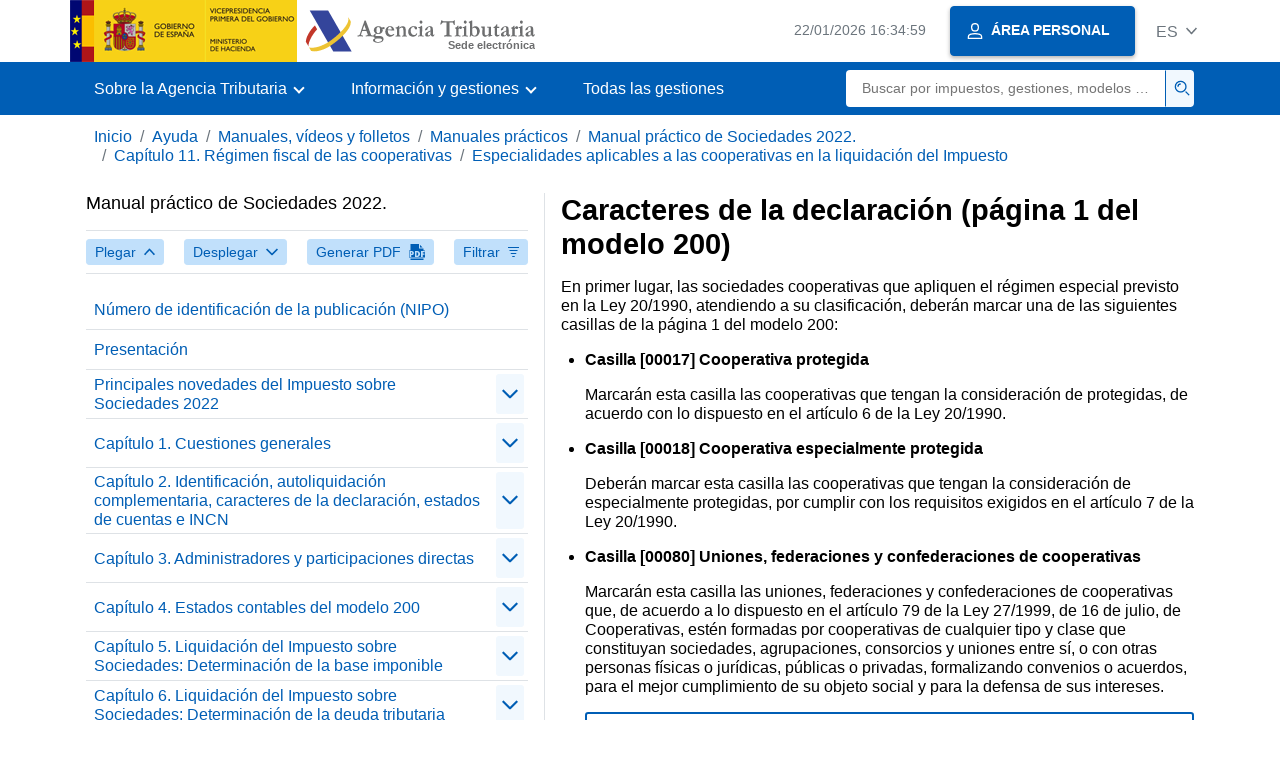

--- FILE ---
content_type: text/html
request_url: https://sede.agenciatributaria.gob.es/Sede/ayuda/manuales-videos-folletos/manuales-practicos/manual-sociedades-2022/capitulo-11-regimen-fiscal-cooperativas/especialidades-aplicables-coop-liquidacion-impuesto/caracteres-declaracion-pagina-1-modelo-200.html
body_size: 17811
content:
<!DOCTYPE html>
<html lang="es">
<head>
<meta charset="utf-8">
    <meta name="site" content="Sede"/>
	<link href="/static_files/common/css/aeat.07.css" rel="stylesheet" type="text/css">
<meta title="AEATviewport" content="width=device-width, initial-scale=1.0" name="viewport">
<title>Agencia Tributaria: Caracteres de la declaración (página 1 del modelo 200)</title><meta name="ObjectId" content="95b18a92602f1810VgnVCM100000dc381e0aRCRD"/><meta name="keyword" content="Ayuda, Manuales, vídeos y folletos, Manuales prácticos"/>
 
    <meta name="detalle" content="manuales"/> 
</head>
<body>
	<div id="body" class="s_Sede p_estandar t_manuales">
		<header id="AEAT_header" class="header_aeat d-print-none d-app-none" >
    <!-- CABECERA -->
   	<!--googleoff: index-->
	<a class="focus-only" href="#acc-main">Saltar al contenido principal</a>
	<div class="header-sup_aeat w-100">
	  <div class="container">	  		
		<div class="row">
		<!-- CABECERA IZQUIERDA-->
	   	<div id="topIzquierda" class="pl-0"><nav class="header-contLogos_aeat"><a href="/Sede/inicio.html" title="P&aacute;gina de inicio" class="header-logosPrincipales_aeat"><span class="logoGobierno Sede">Logotipo Gobierno de España</span><span class="logoAEAT logoSite logoSede ml-2 overflow-hidden">Logotipo Organismo</span></a></nav></div><!-- CABECERA IZQUIERDA FIN -->
</div>
	  </div>	
	</div>
	<!--googleon: index-->
	<!-- CABECERA FIN -->
    <!-- MENU -->
   	<!--googleoff: index--><div class="w-100 bg-primary p-1"><div class="container"><div class="row justify-content-between align-items-center"><button class="header-btnMovil_aeat text-white d-lg-none col-2 btn btn-link" type="button" id="menuPrincipal"><i class="aeat-ico fa-ico-menu ico-size-2 w-100" title="Abrir men&uacute; m&oacute;vil" aria-hidden="true" role="presentation"></i><span class="sr-only">Menú móvil</span></button><nav id="aeat_menuPrincipal" class="navbar-dark navbar navbar-expand-lg p-0 col-12 col-xl-8 col-lg-9 d-none d-lg-flex" aria-label="Menú principal"><!--clase para movil: header-navMovil_aeat--><ul class="navbar-nav"><li class="nav-item"><a href="#" class="py-3 px-4 nav-link dropdown-toggle invisible" role="button"><span>Aqui se cargarán las opciones del menú cuando estén disponibles</span></a></li></ul></nav></div></div></div><!--googleon: index-->
<!-- MENU FIN -->
</header><nav aria-label="Migas navegación" class="js-nav-principal d-print-none d-app-none">
	<ol class="breadcrumb container bg-transparent px-md-4 px-3">           
<li class="d-none d-md-block breadcrumb-item"><a data-aeat-id='b3552c121d27c610VgnVCM100000dc381e0aRCRD' href='/Sede/inicio.html'>Inicio</a></li><li class="d-none d-md-block breadcrumb-item"><a data-aeat-id='0f1ed8601c4bd610VgnVCM100000dc381e0aRCRD' href='/Sede/ayuda.html'>Ayuda</a></li><li class="d-none d-md-block breadcrumb-item"><a data-aeat-id='9fd958b46ecfd610VgnVCM100000dc381e0aRCRD' href='/Sede/ayuda/manuales-videos-folletos.html'>Manuales, vídeos y folletos</a></li><li class="d-none d-md-block breadcrumb-item"><a data-aeat-id='6733e2521f8dd610VgnVCM100000dc381e0aRCRD' href='/Sede/manuales-practicos.html'>Manuales prácticos</a></li><li class="d-none d-md-block breadcrumb-item"><a data-aeat-id='9ea2f778e2ce1810VgnVCM100000dc381e0aRCRD' href='/Sede/Ayuda/22Manual/200.shtml'>Manual práctico de Sociedades 2022.</a></li><li class="d-none d-md-block breadcrumb-item"><a data-aeat-id='56918a92602f1810VgnVCM100000dc381e0aRCRD' href='/Sede/ayuda/manuales-videos-folletos/manuales-practicos/manual-sociedades-2022/capitulo-11-regimen-fiscal-cooperativas.html'>Capítulo 11. Régimen fiscal de las cooperativas</a></li><li class="breadcrumb-item breadcrumb-item__volver"><a data-aeat-id='31b18a92602f1810VgnVCM100000dc381e0aRCRD' href='/Sede/ayuda/manuales-videos-folletos/manuales-practicos/manual-sociedades-2022/capitulo-11-regimen-fiscal-cooperativas/especialidades-aplicables-coop-liquidacion-impuesto.html'><i class="aeat-ico fa-ico-chevron-left ico-size-mini mr-2 d-md-none" aria-hidden="true" role="presentation"></i>Especialidades aplicables a las cooperativas en la liquidación del Impuesto</a></li>
</ol>
</nav><div class="container container-text js-container container-print">
			<div class="row">

				<button class="d-lg-none btn btn-sm btn-secondary cursor-pointer pb-1 position-fixed left-0 bottom-0 z-index-1 m-3 shadow-sm d-print-none" data-toggle="modal" data-target="#indice-modal">
					<i class="aeat-ico fa-ico-indice-sm ico-size-1 mr-2" aria-hidden="true" role="presentation"></i>
		        	Índice
		      	</button>
<a id="manual-initial-page" href="/Sede/Ayuda/22Manual/200.shtml" class="d-none">Manual práctico de Sociedades 2022.</a>
<div class="d-lg-block col-12 col-lg-5 border-lg-right js-aeat-modal-lg d-print-none" id="indice-modal">
</div>
<main class="col-12 col-lg-7 my-3 my-lg-0 col-print-12 print-m-0 print-p-0" id="acc-main">
					<h1 id="js-nombre-canal" class="font-weight-bold mb-3">Caracteres de la declaración (página 1 del modelo 200)</h1><p>En primer lugar, las sociedades cooperativas que apliquen el r&eacute;gimen especial previsto en la Ley 20/1990, atendiendo a su clasificaci&oacute;n, deber&aacute;n marcar una de las siguientes casillas de la p&aacute;gina 1 del modelo 200:</p>
<ul>
<li>
<p><strong>Casilla [00017] Cooperativa protegida</strong></p>
<p>Marcar&aacute;n esta casilla las cooperativas que tengan la consideraci&oacute;n de protegidas, de acuerdo con lo dispuesto en el art&iacute;culo 6 de la Ley 20/1990.</p>
</li>
<li>
<p><strong>Casilla [00018] Cooperativa especialmente protegida</strong></p>
<p>Deber&aacute;n marcar esta casilla las cooperativas que tengan la consideraci&oacute;n de especialmente protegidas, por cumplir con los requisitos exigidos en el art&iacute;culo 7 de la Ley 20/1990.</p>
</li>
<li>
<p><strong>Casilla [00080] Uniones, federaciones y confederaciones de cooperativas</strong></p>
<p>Marcar&aacute;n esta casilla las uniones, federaciones y confederaciones de cooperativas que, de acuerdo a lo dispuesto en el art&iacute;culo 79 de la Ley 27/1999, de 16 de julio, de Cooperativas, est&eacute;n formadas por cooperativas de cualquier tipo y clase que constituyan sociedades, agrupaciones, consorcios y uniones entre s&iacute;, o con otras personas f&iacute;sicas o jur&iacute;dicas, p&uacute;blicas o privadas, formalizando convenios o acuerdos, para el mejor cumplimiento de su objeto social y para la defensa de sus intereses.</p>
<div class="border border-primary rounded-sm border-size-1 mb-3 pt-3 px-3 letrita">
<p class="verde"><strong>Recuerde:</strong></p>
<p>Seg&uacute;n se establece en el art&iacute;culo 36.b) de la Ley 20/1990, estas entidades <strong>tributar&aacute;n </strong>en el Impuesto sobre Sociedades por el <strong>r&eacute;gimen de las entidades parcialmente exentas</strong> regulado en el Cap&iacute;tulo XIV del T&iacute;tulo VII de la <abbr title="Ley del Impuesto sobre Sociedades">LIS</abbr>.</p>
</div>
</li>
<li>
<p><strong>Casilla [00019] Resto de cooperativas</strong></p>
<p>Marcar&aacute;n esta casilla las cooperativas que <strong>no tengan la condici&oacute;n de cooperativa fiscalmente protegida </strong>por incurrir en alguna de las causas de p&eacute;rdida de dicha condici&oacute;n establecidas en el art&iacute;culo 13 de la Ley 20/1990.</p>
</li>
<li>
<p><strong>Casillas [00009] y [00010] Grupos de cooperativas</strong></p>
<p>Los grupos de cooperativas que tributen en el <strong>r&eacute;gimen de consolidaci&oacute;n fiscal</strong> regulado en el Cap&iacute;tulo VI del T&iacute;tulo VII de la LIS y en el Real Decreto 1345/1992, de 6 de noviembre, por el que se dictan normas para la adaptaci&oacute;n de las disposiciones que regulan la tributaci&oacute;n sobre el beneficio consolidado a los grupos de sociedades cooperativas, deber&aacute;n marcar estas casillas de la siguiente forma:</p>
<ol type="a">
<li>
<p><strong>Casilla [00009] &laquo;Entidad dominante de grupo fiscal&raquo;</strong></p>
<p>Se debe marcar esta casilla para indicar si la sociedad cooperativa declarante es la <strong>entidad dominante o entidad cabeza</strong> del grupo fiscal.</p>
<p>Las entidades que marquen esta casilla deber&aacute;n cumplimentar tambi&eacute;n la&nbsp;<a href="/Sede/ayuda/manuales-videos-folletos/manuales-practicos/manual-sociedades-2022/capitulo-02-identificac-autoliq-compl-incn/grupo-casillas-0009-00010-00081/grupo-fiscal-casillas-00009-00010/numero-grupo-fiscal-casilla-00040.html">casilla [00040] &laquo;N&uacute;mero de grupo fiscal</a>&raquo; del apartado &laquo;Grupo&raquo; de la p&aacute;gina 1 del modelo 200, al objeto de identificar el grupo fiscal al que pertenecen.</p>
<p>En caso de que se marque esta casilla se trasladar&aacute; directamente el <abbr title="N&uacute;mero de Identificaci&oacute;n Fiscal">NIF</abbr> de la sociedad cooperativa declarante, consignado en el apartado de identificaci&oacute;n, al campo de la p&aacute;gina 1 del modelo 200 denominado &laquo;<a href="/Sede/ayuda/manuales-videos-folletos/manuales-practicos/manual-sociedades-2022/capitulo-02-identificac-autoliq-compl-incn/grupo-casillas-0009-00010-00081/grupo-fiscal-casillas-00009-00010/nif-entidad-representante-dominante-incluida-fiscal.html">NIF de la entidad representante/dominante (incluida en el grupo fiscal)</a>&raquo; que solo puede ser cumplimentado por las entidades que hayan marcado las casillas [00009] &laquo;Entidad dominante de grupo fiscal&raquo; o [00010] &laquo;Entidad dependiente de grupo fiscal&raquo;.</p>
<p>Las sociedades cooperativas que marquen esta casilla <strong>no deber&aacute;n cumplimentar</strong> los datos de las p&aacute;ginas 15 a 20 quater, salvo la p&aacute;gina 19, en lo relativo al detalle de las correcciones al resultado de la cuenta de p&eacute;rdidas y ganancias, y la p&aacute;gina 20 quater, en lo relativo a la aplicaci&oacute;n de resultados.</p>
</li>
<li>
<p><strong>Casilla [00010] &laquo;Entidad dependiente de grupo fiscal&raquo;</strong></p>
<p>Se debe marcar esta casilla para indicar si la sociedad cooperativa declarante es la <strong>entidad dependiente</strong> dentro del grupo fiscal.</p>
<p>Las sociedades cooperativas que marquen esta casilla deber&aacute;n cumplimentar la <strong>casilla<strong>[00040] &laquo;N&uacute;mero de grupo fiscal&raquo;</strong> </strong>del apartado &laquo;Grupo&raquo; de la p&aacute;gina 1 del modelo 200, al objeto de identificar el grupo fiscal al que pertenecen.</p>
<p>En caso de que se haya marcado la casilla [00010], la sociedad cooperativa declarante deber&aacute; consignar el NIF de la sociedad cooperativa dominante o representante (en el caso de grupos constituidos solo por sociedades cooperativas dependientes) en el campo denominado <strong>&laquo;NIF de la entidad representante/dominante (incluida en el grupo fiscal)&raquo;</strong> del apartado &laquo;Grupo&raquo; de la p&aacute;gina 1 del modelo 200.</p>
<p>Adem&aacute;s, las sociedades cooperativas que marquen la casilla [00010] de la p&aacute;gina 1 del modelo 200, deber&aacute;n <strong>consignar en el caso de grupos cuya sociedad cooperativa resida en el extranjero o est&eacute;n sometidas a la normativa foral,</strong> el n&uacute;mero de identificaci&oacute;n de la sociedad cooperativa del grupo al que pertenecen, en el campo &laquo;<a href="/Sede/ayuda/manuales-videos-folletos/manuales-practicos/manual-sociedades-2022/capitulo-02-identificac-autoliq-compl-incn/grupo-casillas-0009-00010-00081/grupo-fiscal-casillas-00009-00010/n-identific-entidad-domin-caso-dpdtes.html">N.&ordm; identificaci&oacute;n de la entidad dominante (en el caso de grupos constituidos solo por entidades dependientes)</a>&raquo; del apartado &laquo;Grupo&raquo; de la p&aacute;gina 1 del modelo 200.</p>
<p>Las sociedades cooperativas que marquen esta casilla <strong>solo deber&aacute;n cumplimentar</strong> en las p&aacute;ginas 15 a 20&nbsp;quater del modelo 200, los apartados relativos al detalle de las correcciones al resultado de la cuenta de p&eacute;rdidas y ganancias de la p&aacute;gina 19 y a la aplicaci&oacute;n de resultados de la p&aacute;gina 20 quater.</p>
<p>Las sociedades cooperativas <strong>no deber&aacute;n cumplimentar</strong> el <strong>cuadro &laquo;Detalle de compensaci&oacute;n de cuotas&raquo;</strong> de la p&aacute;gina 22 del modelo 200.</p>
</li>
</ol></li>
<li>
<p><strong>Grupo de cooperativas multinacional</strong></p>
<p>En el caso de que un grupo de cooperativas constituya una multinacional, deber&aacute;n marcar las siguientes casillas:</p>
<ol type="a">
<li>
<p><strong>Casilla [00081] Filial grupo multinacional</strong></p>
<p>Marcar&aacute;n esta casilla las sociedades cooperativas que formen parte de un grupo multinacional, con independencia de su tributaci&oacute;n en el R&eacute;gimen de consolidaci&oacute;n fiscal regulado en el Cap&iacute;tulo VI del T&iacute;tulo VII de la LIS, para indicar si dicha entidad declarante es una <strong>entidad dependiente dentro del grupo multinacional.</strong></p>
<div class="letrita border border-primary rounded-sm border-size-1 mb-3 pt-3 px-3">
<p class="verde"><strong>Recuerde:</strong></p>
<p>Las sociedades cooperativas que marquen esta casilla deber&aacute;n cumplimentar en el apartado &laquo;Grupo&raquo; de la p&aacute;gina 1 del modelo 200, la informaci&oacute;n solicitada sobre la sociedad matriz &uacute;ltima del grupo multinacional, tanto si &eacute;sta es residente en territorio espa&ntilde;ol como si reside en el extranjero (puede consultar c&oacute;mo se cumplimenta el apartado &laquo;<a href="/Sede/ayuda/manuales-videos-folletos/manuales-practicos/manual-sociedades-2022/capitulo-02-identificac-autoliq-compl-incn/grupo-casillas-0009-00010-00081.html">Grupo</a>&raquo; en el Cap&iacute;tulo 2 de este Manual pr&aacute;ctico).</p>
</div>
</li>
<li>
<p><strong>Casilla [00082] Sociedad matriz &uacute;ltima grupo multinacional</strong></p>
<p>Marcar&aacute;n esta casilla las sociedades cooperativas que formen parte de un grupo multinacional, con independencia de su tributaci&oacute;n en R&eacute;gimen de consolidaci&oacute;n fiscal regulado en Cap&iacute;tulo VI del T&iacute;tulo VII de la LIS, para indicar si dicha entidad declarante es la <strong>entidad dominante o cabeza del grupo multinacional.</strong></p>
</li>
</ol></li>
</ul><!--MODAL IMPRESIÓN--><div class="modal fade js-no-imprimir" id="htmlToPdfModal" tabindex="-1" role="dialog" aria-labelledby="htmlToPdfModalTitle" aria-hidden="true"><div class="modal-dialog" role="document"><form class="modal-content"><div class="modal-header"><p class="modal-title d-flex align-items-center" id="htmlToPdfModalTitle"><i class="aeat-ico fa-ico-pdf ico-size-2 mr-2 text-primary" role="presentation" aria-hidden="true"></i>Generar PDF</p><button type="button" class="close cursor-pointer" data-dismiss="modal" aria-label="Close"><i class="aeat-ico fa-ico-cerrar-sm ico-size-2" role="presentation" aria-hidden="true"></i><span class="sr-only">Cerrar</span></button></div><div class="modal-body"><p>La generación del PDF puede tardar varios minutos dependiendo de la cantidad de información.</p><p>Seleccione la información que desee incluir en el PDF:</p><ul id='type-pdf-selector' class='list-unstyled pl-3 js-aeat-group-switch'><li class='mb-2'><div class='custom-control custom-switch'><input type='radio' class='custom-control-input' id='pdf-Apartado' value='Apartado'><label class='custom-control-label' for='pdf-Apartado'>Página actual</label></div></li><li class='mb-2'><div class='custom-control custom-switch'><input type='radio' class='custom-control-input' id='pdf-SubApartados' value='SubApartados'><label class='custom-control-label' for='pdf-SubApartados'>Apartado actual y subapartados</label></div></li><li class='mb-2'><div class='custom-control custom-switch'><input type='radio' class='custom-control-input' id='pdf-Todo' value='Todo'><label class='custom-control-label' for='pdf-Todo'>Todo el documento</label></div></li></ul><p>Puede cancelar la generación del PDF en cualquier momento.</p></div><div class='modal-footer'><button type='button' class='btn btn-secondary' data-dismiss='modal'>Cancelar</button><button id='btn-continue-to-pdf' type='button' class='btn btn-primary' disabled>Continuar</button></div></form></div></div><!-- FIN MODAL IMPRESIÓN --></main>
</div>
   		</div> 
  		<!--googleoff: index-->
  		<!-- 
<section>
	<div id="last-update" class="container pb-3">
		<p class="small text-center mb-0">
			Página actualizada: <time datetime="2023-07-26">26/julio/2023</time>
		</p>
	</div>
</section>
 -->
<footer class="bg-primary d-print-none d-app-none" >
<noscript><div class="container py-3"><div class="row"><a class="text-white"   href="https://sede.agenciatributaria.gob.es/Sede/condiciones-uso-sede-electronica/accesibilidad/declaracion-accesibilidad.html">Accesibilidad</a></div></div></noscript><div id="js-pie-fecha-social" class="container pb-3"><div class="row"><div id="last-update" class="col mb-2"><p class="small text-center text-white mb-0">Página actualizada: <time datetime="2023-07-26">26/julio/2023</time></p></div></div></div></footer><!--googleon: index--> 
	</div>
	<div class="d-none">
   <span class="js-responsive d-xs-block"></span>
   <span class="js-responsive d-sm-block"></span>
   <span class="js-responsive d-md-block"></span>
   <span class="js-responsive d-lg-block"></span>
   <span class="js-responsive d-xl-block"></span>
   <span class="js-responsive d-xxl-block"></span>
   <span class="js-responsive d-xxxl-block"></span>
 </div>
<link href="/static_files/common/css/aeat.07.print.css" rel="stylesheet" type="text/css">
<script type="text/javascript" src="/static_files/common/script/aeat.07.js"></script>
</body>
</html>


--- FILE ---
content_type: text/html
request_url: https://sede.agenciatributaria.gob.es/Sede/Ayuda/22Manual/200.shtml
body_size: 513520
content:
<!DOCTYPE html>
<html lang="es">
<head>
	<meta charset="utf-8">
    <meta name="site" content="Sede"/>
	<link href="/static_files/common/css/aeat.07.css" rel="stylesheet" type="text/css">
<meta title="AEATviewport" content="width=device-width, initial-scale=1.0" name="viewport">
<title>Agencia Tributaria: Manual práctico de Sociedades 2022.</title><meta name="ObjectId" content="9ea2f778e2ce1810VgnVCM100000dc381e0aRCRD"/><meta name="keyword" content="Ayuda, Manuales, vídeos y folletos, Manuales prácticos"/>
<meta name="detalle" content="manuales"/> 
</head>
<body>
	<div id="body" class="s_Sede p_estandar t_manuales">
		<header id="AEAT_header" class="header_aeat d-print-none d-app-none" >
    <!-- CABECERA -->
   	<!--googleoff: index-->
	<a class="focus-only" href="#acc-main">Saltar al contenido principal</a>
	<div class="header-sup_aeat w-100">
	  <div class="container">	  		
		<div class="row">
		<!-- CABECERA IZQUIERDA-->
	   	<div id="topIzquierda" class="pl-0"><nav class="header-contLogos_aeat"><a href="/Sede/inicio.html" title="Página de inicio" class="header-logosPrincipales_aeat"><span class="logoGobierno Sede">Logotipo del Gobierno de España</span><span class="logoAEAT logoSite logoSede ml-2 overflow-hidden">Logotipo Organismo</span></a></nav></div><!-- CABECERA IZQUIERDA FIN -->
</div>
	  </div>	
	</div>
	<!--googleon: index-->
	<!-- CABECERA FIN -->
    <!-- MENU -->
   	<!--googleoff: index--><div class="w-100 bg-primary p-1"><div class="container"><div class="row justify-content-between align-items-center"><button class="header-btnMovil_aeat text-white d-lg-none col-2 btn btn-link" type="button" id="menuPrincipal"><i class="aeat-ico fa-ico-menu ico-size-2 w-100" title="Abrir menú móvil" aria-hidden="true" role="presentation"></i><span class="sr-only">Menú móvil</span></button><nav id="aeat_menuPrincipal" class="navbar-dark navbar navbar-expand-lg p-0 col-12 col-xl-8 col-lg-9 d-none d-lg-flex" aria-label="Menú principal"><!--clase para movil: header-navMovil_aeat--><ul class="navbar-nav"><li class="nav-item"><a href="#" class="py-3 px-4 nav-link dropdown-toggle invisible" role="button"><span>Menu</span></a></li></ul></nav></div></div></div><!--googleon: index-->
<!-- MENU FIN -->
</header><nav aria-label="Migas navegación" class="js-nav-principal d-print-none d-app-none">
	<ol class="breadcrumb container bg-transparent px-md-4 px-3">           
<li class="d-none d-md-block breadcrumb-item"><a data-aeat-id='b3552c121d27c610VgnVCM100000dc381e0aRCRD' href='/Sede/inicio.html'>Inicio</a></li><li class="d-none d-md-block breadcrumb-item"><a data-aeat-id='0f1ed8601c4bd610VgnVCM100000dc381e0aRCRD' href='/Sede/ayuda.html'>Ayuda</a></li><li class="d-none d-md-block breadcrumb-item"><a data-aeat-id='9fd958b46ecfd610VgnVCM100000dc381e0aRCRD' href='/Sede/ayuda/manuales-videos-folletos.html'>Manuales, vídeos y folletos</a></li><li class="breadcrumb-item breadcrumb-item__volver"><a data-aeat-id='6733e2521f8dd610VgnVCM100000dc381e0aRCRD' href='/Sede/manuales-practicos.html'><i class="aeat-ico fa-ico-chevron-left ico-size-mini mr-2 d-md-none" aria-hidden="true" role="presentation"></i>Manuales prácticos</a></li>
</ol>
</nav><div class="container container-text js-container container-print">
			<div class="row">

				<button class="d-lg-none btn btn-sm btn-secondary cursor-pointer pb-1 position-fixed left-0 bottom-0 z-index-1 m-3 shadow-sm d-print-none" data-toggle="modal" data-target="#indice-modal">
					<i class="aeat-ico fa-ico-indice-sm ico-size-1 mr-2" aria-hidden="true" role="presentation"></i>
		        	Índice
		      	</button>
<div class="d-lg-block col-12 col-lg-5 border-lg-right js-aeat-modal-lg d-print-none" id="indice-modal">
<aside class="w-100 row mx-0 mb-3"><div class="d-flex justify-content-between"><h2 class="h4 mb-3" data-aeat-id="9ea2f778e2ce1810VgnVCM100000dc381e0aRCRD"><span class="sr-only">Índice de </span>Manual práctico de Sociedades 2022.</h2><button type="button" class="close cursor-pointer d-lg-none ml-2 align-self-start" data-dismiss="modal" aria-label="Cerrar"><i class="aeat-ico fa-ico-cerrar-sm ico-size-2" aria-hidden="true" role="presentation"></i></button></div><div class="d-print-none border-top border-bottom py-2 d-flex w-100 justify-content-between"><button class="btn btn-light-primary text-primary btn-sm d-flex align-items-center cursor-pointer js-btn-plegar-todo" type="button" data-target=".multi-collapse" aria-expanded="false" aria-controls=""><span class="d-none d-xs-block">Plegar</span><i class="aeat-ico fa-ico-chevron-up ico-size-mini ml-xs-2" role="presentation" aria-hidden="true"></i></button><button class="btn btn-light-primary btn-light-primary text-primary btn-sm d-flex align-items-center cursor-pointer js-btn-desplegar-todo" type="button" data-target=".multi-collapse" aria-expanded="false" aria-controls=""><span class="d-none d-xs-block">Desplegar</span><i class="aeat-ico fa-ico-chevron-down ico-size-mini ml-xs-2" role="presentation" aria-hidden="true"></i></button><button class="btn btn-light-primary text-primary btn-sm d-flex d-app-none align-items-center cursor-pointer js-btn-to-pdf" type="button"><span class="d-none d-xs-block">Generar PDF</span><i class="aeat-ico fa-ico-pdf ico-size-1 ml-xs-2 text-primary" role="presentation" aria-hidden="true"></i></button><button class="btn btn-light-primary text-primary btn-sm d-flex align-items-center cursor-pointer" type="button" data-toggle="collapse" href="#filtros" aria-expanded="false" aria-controls="filtros"><span class="d-none d-sm-block">Filtrar</span><i class="aeat-ico fa-ico-filtrar-sm ico-size-mini ml-sm-2" role="presentation" aria-hidden="true"></i></button></div><div class="mt-3 w-100 collapse" id="filtros"><label for="slc-filtro-manual">Filtrar por nombre</label><select class="js-aeat-select" id="slc-filtro-manual" data-placeholder="Filtrar por nombre"><option value="" selected></option><option value="c7827f5f8ace1810VgnVCM100000dc381e0aRCRD">Bonificación por rendimientos derivados de la venta de bienes corporales producidos en Canarias</option><option value="ac46f778e2ce1810VgnVCM100000dc381e0aRCRD">Casilla 00066 Entidad patrimonial</option><option value="d7ae8a92602f1810VgnVCM100000dc381e0aRCRD">Amortización acelerada</option><option value="ca34f778e2ce1810VgnVCM100000dc381e0aRCRD">Sociedades inactivas</option><option value="fefc7fd26c002810VgnVCM100000dc381e0aRCRD">No obligados a realizar pagos fraccionados</option><option value="157b8a92602f1810VgnVCM100000dc381e0aRCRD">Documentación específica del contribuyente</option><option value="93a9d6483f6f1810VgnVCM100000dc381e0aRCRD">Deducciones para incentivar la realización de determinadas actividades que se aplican en Canarias</option><option value="02e07f5f8ace1810VgnVCM100000dc381e0aRCRD">Incompatibilidad</option><option value="0a67f778e2ce1810VgnVCM100000dc381e0aRCRD">Casilla 00073 Opción del 0,7% de la cuota íntegra para fines sociales</option><option value="18d5130183ae3810VgnVCM100000dc381e0aRCRD">Opción al régimen</option><option value="818a7f5f8ace1810VgnVCM100000dc381e0aRCRD">Estado de cambios en el patrimonio propio (páginas 41 a 43)</option><option value="dda6f778e2ce1810VgnVCM100000dc381e0aRCRD">Casilla 00038 Entidad dedicada al arrendamiento de viviendas</option><option value="aa117f5f8ace1810VgnVCM100000dc381e0aRCRD">Bases imponibles negativas excluidas de la compensación</option><option value="3fb37f5f8ace1810VgnVCM100000dc381e0aRCRD">Base, porcentajes e importe máximo de la deducción</option><option value="1fda7f5f8ace1810VgnVCM100000dc381e0aRCRD">Equivalencias páginas 49 y 50</option><option value="646dc9ed0bec5810VgnVCM100000dc381e0aRCRD">Presentación</option><option value="d1317f5f8ace1810VgnVCM100000dc381e0aRCRD">Supuestos especiales</option><option value="0807f778e2ce1810VgnVCM100000dc381e0aRCRD">Casilla 00016 Opción artículo 46.2 LIS</option><option value="da128a92602f1810VgnVCM100000dc381e0aRCRD">Factor de agotamiento</option><option value="f7ca7f5f8ace1810VgnVCM100000dc381e0aRCRD">Equivalencias página 46</option><option value="e36f25a3ff335810VgnVCM100000dc381e0aRCRD">Entidades en régimen de atribución de rentas: asimetrías híbridas (art. 15 bis.12 LIS)</option><option value="908ad6483f6f1810VgnVCM100000dc381e0aRCRD">Base imponible a tipo de gravamen especial (página 14 del modelo 200)</option><option value="33e0d6483f6f1810VgnVCM100000dc381e0aRCRD">Presentación de las declaraciones del Impuesto sobre Sociedades en los supuestos de tributación conjunta</option><option value="af1b5d449aa25810VgnVCM100000dc381e0aRCRD">Casilla 00056 Entidad en régimen de atribución de rentas con tributación por el Impuesto sobre Sociedades</option><option value="9e527f5f8ace1810VgnVCM100000dc381e0aRCRD">Especialidades en el cálculo del tipo de gravamen</option><option value="87287f5f8ace1810VgnVCM100000dc381e0aRCRD">Entidades menores dependientes de diócesis, provincia religiosa o entidad eclesiástica integradas en la declaración, previamente autorizadas</option><option value="80287f5f8ace1810VgnVCM100000dc381e0aRCRD">Código ISO de países y territorios</option><option value="28907f5f8ace1810VgnVCM100000dc381e0aRCRD">Correcciones temporarias negativas con origen en el ejercicio</option><option value="914e7f5f8ace1810VgnVCM100000dc381e0aRCRD">Deuda tributaria de actos jurídicos documentados (Impuesto sobre Transmisiones Patrimoniales y Actos Jurídicos Documentados)</option><option value="34a57f5f8ace1810VgnVCM100000dc381e0aRCRD">Retenciones por otros conceptos diferentes a los rendimientos del capital mobiliario o a los arrendamientos de inmuebles urbanos atribuidas por entidades en atribución de rentas</option><option value="45407f5f8ace1810VgnVCM100000dc381e0aRCRD">Adquisición de participaciones de entidades no residentes</option><option value="961e7fd26c002810VgnVCM100000dc381e0aRCRD">Presentación de la declaración</option><option value="f0ac8a92602f1810VgnVCM100000dc381e0aRCRD">Especialidades de carácter informativo (página 24 del modelo 200)</option><option value="e78d7f5f8ace1810VgnVCM100000dc381e0aRCRD">Pérdidas por deterioro de los créditos derivadas de las posibles insolvencias de los deudores (art. 13.1 LIS) y provisiones y gastos (arts. 14.1 y 14.2 LIS) a los que se refiere el artículo 11.12 y la DT 33ª.1 de la LIS</option><option value="693f8a92602f1810VgnVCM100000dc381e0aRCRD">Régimen fiscal especial de la sociedad</option><option value="80d4f778e2ce1810VgnVCM100000dc381e0aRCRD">Validación y vista previa de la declaración</option><option value="ea6d7f5f8ace1810VgnVCM100000dc381e0aRCRD">Libertad de amortización con mantenimiento de empleo</option><option value="def18a92602f1810VgnVCM100000dc381e0aRCRD">Aumentos (ajustes positivos)</option><option value="aff5f778e2ce1810VgnVCM100000dc381e0aRCRD">Casilla 00019 Resto de cooperativas</option><option value="6ad57f5f8ace1810VgnVCM100000dc381e0aRCRD">Resultado de la autoliquidación (casillas 01586 y 01587)</option><option value="c884f778e2ce1810VgnVCM100000dc381e0aRCRD">Pago de la deuda tributaria en entidades colaboradoras</option><option value="fce57f5f8ace1810VgnVCM100000dc381e0aRCRD">Incremento por incumplimiento de los requisitos exigidos a las SOCIMI</option><option value="bf1d7fd26c002810VgnVCM100000dc381e0aRCRD">Modalidad regulada en el artículo 40.3 de la LIS. Pago fraccionado mínimo</option><option value="872b8a92602f1810VgnVCM100000dc381e0aRCRD">Obligados a presentar el modelo</option><option value="31b18a92602f1810VgnVCM100000dc381e0aRCRD">Especialidades aplicables a las cooperativas en la liquidación del Impuesto</option><option value="c6b9d6483f6f1810VgnVCM100000dc381e0aRCRD">Deducción por inversiones en producciones cinematográficas españolas</option><option value="ea5f7f5f8ace1810VgnVCM100000dc381e0aRCRD">Desde el 29-09-2013 hasta el 30-06-2016</option><option value="c0827f5f8ace1810VgnVCM100000dc381e0aRCRD">Bonificación por prestación de servicios públicos locales</option><option value="522b8a92602f1810VgnVCM100000dc381e0aRCRD">Información país por país (modelo 231)</option><option value="e1cd7f5f8ace1810VgnVCM100000dc381e0aRCRD">Pérdidas por deterioro de valores representativos de deuda</option><option value="f0ca7f5f8ace1810VgnVCM100000dc381e0aRCRD">Equivalencias página 45</option><option value="48747f5f8ace1810VgnVCM100000dc381e0aRCRD">Porcentajes de deducción</option><option value="3817eaad5c328810VgnVCM100000dc381e0aRCRD">Empresas emergentes</option><option value="975d7fd26c002810VgnVCM100000dc381e0aRCRD">El pago fraccionado del Impuesto sobre Sociedades del año 2023 del régimen de consolidación fiscal</option><option value="f7ac8a92602f1810VgnVCM100000dc381e0aRCRD">Especialidades en la liquidación del Impuesto sobre Sociedades</option><option value="0549d6483f6f1810VgnVCM100000dc381e0aRCRD">Inversiones anticipadas</option><option value="46707f5f8ace1810VgnVCM100000dc381e0aRCRD">Cumplimentación del cuadro «Detalle de las correcciones al resultado de la cuenta de pérdidas y ganancias (excluida la corrección por Impuesto Sociedades) (páginas 19 y 26 bis a sexies del modelo 200)»</option><option value="b02b2a42cb696810VgnVCM100000dc381e0aRCRD">Casilla 00083 Empresa emergente</option><option value="73b37f5f8ace1810VgnVCM100000dc381e0aRCRD">Deducción por inversiones en espectáculos en vivo de artes escénicas y musicales (art. 36.3 LIS)</option><option value="50b8ce575a327810VgnVCM100000dc381e0aRCRD">Novedades campaña Sociedades 2022</option><option value="e054f778e2ce1810VgnVCM100000dc381e0aRCRD">Entidades parcialmente exentas del artículo 9.3 de la LIS</option><option value="e36d7f5f8ace1810VgnVCM100000dc381e0aRCRD">Otros supuestos de libertad de amortización</option><option value="8de4f778e2ce1810VgnVCM100000dc381e0aRCRD">Documentación que debe presentarse junto con la declaración</option><option value="e6bc7f5f8ace1810VgnVCM100000dc381e0aRCRD">Resultado de la cuenta de pérdidas y ganancias antes del Impuesto sobre Sociedades (casilla 00501)</option><option value="f5c01ac0f1eb4810VgnVCM100000dc381e0aRCRD">Actualización del Convenio Económico entre el Estado y la Comunidad Foral de Navarra</option><option value="cb2e7fd26c002810VgnVCM100000dc381e0aRCRD">Entidades en atribución de rentas constituidas en el extranjero con presencia en territorio español</option><option value="2bed7f5f8ace1810VgnVCM100000dc381e0aRCRD">Gastos no deducibles por considerarse retribución de fondos propios</option><option value="17ac7f5f8ace1810VgnVCM100000dc381e0aRCRD">Métodos de determinación</option><option value="e9ff7f5f8ace1810VgnVCM100000dc381e0aRCRD">Empresas de reducida dimensión</option><option value="161a7f5f8ace1810VgnVCM100000dc381e0aRCRD">Equivalencias página 31</option><option value="acd47f5f8ace1810VgnVCM100000dc381e0aRCRD">Base de la deducción</option><option value="db428a92602f1810VgnVCM100000dc381e0aRCRD">Rentas correspondientes a la reversión de deterioros cooperativas (a nivel cuota) (Disposición transitoria 16ª.8 de la LIS)</option><option value="9d1e7fd26c002810VgnVCM100000dc381e0aRCRD">Otras obligaciones de los establecimientos permanentes</option><option value="0c49d6483f6f1810VgnVCM100000dc381e0aRCRD">Incompatibilidades</option><option value="9afc7fd26c002810VgnVCM100000dc381e0aRCRD">El pago fraccionado del Impuesto sobre Sociedades</option><option value="a37e7f5f8ace1810VgnVCM100000dc381e0aRCRD">Ajustes por la limitación en la deducibilidad de gastos financieros</option><option value="7cc07f5f8ace1810VgnVCM100000dc381e0aRCRD">Requisitos</option><option value="8e2b8a92602f1810VgnVCM100000dc381e0aRCRD">Comunicación previa</option><option value="d3128a92602f1810VgnVCM100000dc381e0aRCRD">Reserva para inversiones en Canarias (Ley 19/1994)</option><option value="acdf8a92602f1810VgnVCM100000dc381e0aRCRD">Ajustes derivados de la aplicación del régimen especial (página 13 del modelo 200)</option><option value="03e7f778e2ce1810VgnVCM100000dc381e0aRCRD">Autoliquidación complementaria</option><option value="ce827f5f8ace1810VgnVCM100000dc381e0aRCRD">Bonificaciones aplicables a las Sociedades Cooperativas</option><option value="0367f778e2ce1810VgnVCM100000dc381e0aRCRD">Casilla 00072 Extinción de entidad</option><option value="749f7f5f8ace1810VgnVCM100000dc381e0aRCRD">Régimen transitorio (disposición transitoria 20ª LIS)</option><option value="9c4d7fd26c002810VgnVCM100000dc381e0aRCRD">B.2) Casos específicos (entidades con más de un porcentaje)</option><option value="f3f57f5f8ace1810VgnVCM100000dc381e0aRCRD">Intereses de demora</option><option value="84f4f778e2ce1810VgnVCM100000dc381e0aRCRD">Documentación que debe presentarse antes de la declaración</option><option value="deae8a92602f1810VgnVCM100000dc381e0aRCRD">Pérdidas por deterioro de los créditos para la cobertura de las posibles insolvencias</option><option value="ce0d7fd26c002810VgnVCM100000dc381e0aRCRD">El pago fraccionado del Impuesto sobre Sociedades del año 2023</option><option value="0f07f778e2ce1810VgnVCM100000dc381e0aRCRD">Casilla 00026 Entidad inactiva</option><option value="afb47f5f8ace1810VgnVCM100000dc381e0aRCRD">Normas comunes a las deducciones para incentivar determinadas actividades</option><option value="a1f5f778e2ce1810VgnVCM100000dc381e0aRCRD">Casilla 00017 Cooperativa protegida</option><option value="a474f778e2ce1810VgnVCM100000dc381e0aRCRD">La declaración del Impuesto Sociedades: cuestiones generales</option><option value="9ca27f5f8ace1810VgnVCM100000dc381e0aRCRD">Deducciones por doble imposición sobre la cuota íntegra</option><option value="371f8a92602f1810VgnVCM100000dc381e0aRCRD">Régimen fiscal especial de los socios</option><option value="27de7f5f8ace1810VgnVCM100000dc381e0aRCRD">Cambio de residencia a Estados miembros de la Unión Europea o EEE (art. 19.1 LIS)</option><option value="20637f5f8ace1810VgnVCM100000dc381e0aRCRD">Deducciones por inversiones en activos fijos materiales nuevos (DT 24ª.1 LIS)</option><option value="4d557f5f8ace1810VgnVCM100000dc381e0aRCRD">Supuesto práctico de deducciones</option><option value="da217f5f8ace1810VgnVCM100000dc381e0aRCRD">Cumplimentación del modelo 200</option><option value="fd85f778e2ce1810VgnVCM100000dc381e0aRCRD">Capítulo 2. Identificación, autoliquidación complementaria, caracteres de la declaración, estados de cuentas e INCN</option><option value="be0e7f5f8ace1810VgnVCM100000dc381e0aRCRD">Gastos de actuaciones contrarias al ordenamiento jurídico</option><option value="43357f5f8ace1810VgnVCM100000dc381e0aRCRD">Deducciones específicas de las entidades sometidas a normativa foral</option><option value="759e8a92602f1810VgnVCM100000dc381e0aRCRD">Ámbito de aplicación</option><option value="9c8c8a92602f1810VgnVCM100000dc381e0aRCRD">Criterios de imputación</option><option value="28fc8a92602f1810VgnVCM100000dc381e0aRCRD">Transparencia fiscal internacional</option><option value="c6c27f5f8ace1810VgnVCM100000dc381e0aRCRD">Deducciones por doble imposición internacional de períodos anteriores aplicada en el ejercicio (artículos 31 y 32 RDLeg. 4/2004)</option><option value="379c7f5f8ace1810VgnVCM100000dc381e0aRCRD">Concepto</option><option value="7b707f5f8ace1810VgnVCM100000dc381e0aRCRD">Correcciones permanentes positivas</option><option value="8e267f5f8ace1810VgnVCM100000dc381e0aRCRD">Regularización de conversión de activos por impuesto diferido mediante autoliquidación complementaria</option><option value="d05c8a92602f1810VgnVCM100000dc381e0aRCRD">Capítulo 9. Regímenes tributarios especiales (I)</option><option value="be8149d727727810VgnVCM100000dc381e0aRCRD">Tributación mínima de las cooperativas (página 14 del modelo 200)</option><option value="3ae0d6483f6f1810VgnVCM100000dc381e0aRCRD">Régimen de tributación conjunta con el País Vasco y Navarra</option><option value="9d9ad6483f6f1810VgnVCM100000dc381e0aRCRD">Bonificaciones sobre la cuota íntegra</option><option value="6d5f8a92602f1810VgnVCM100000dc381e0aRCRD">Régimen de las entidades navieras en función del tonelaje</option><option value="aa9b1ac0f1eb4810VgnVCM100000dc381e0aRCRD">Régimen fiscal aplicable al acontecimiento «UEFA Europa League 2022»</option><option value="522f7f5f8ace1810VgnVCM100000dc381e0aRCRD">Exención de rentas en el extranjero</option><option value="5a4f7f5f8ace1810VgnVCM100000dc381e0aRCRD">Reducción de rentas procedentes de determinados activos intangibles</option><option value="e35f7f5f8ace1810VgnVCM100000dc381e0aRCRD">Antes del 29-09-2013</option><option value="edf81ac0f1eb4810VgnVCM100000dc381e0aRCRD">Nuevo supuesto de Asimetría Híbrida</option><option value="65d5f778e2ce1810VgnVCM100000dc381e0aRCRD">Casilla 00005 Comunidades titulares de montes vecinales en mano común</option><option value="dddf7f5f8ace1810VgnVCM100000dc381e0aRCRD">Sociedades y fondos de capital-riesgo y sociedades de desarrollo industrial regional</option><option value="bcef8a92602f1810VgnVCM100000dc381e0aRCRD">Determinación de la base imponible (página 13 del modelo 200)</option><option value="d6df7f5f8ace1810VgnVCM100000dc381e0aRCRD">Bases imponibles negativas generadas dentro del grupo fiscal por la entidad transmitida y que hayan sido compensadas</option><option value="6ec5f778e2ce1810VgnVCM100000dc381e0aRCRD">Casilla 00004 Sociedad de inversión inmobiliaria o fondo de inversión inmobiliaria</option><option value="c1c18a92602f1810VgnVCM100000dc381e0aRCRD">Ingresos computables</option><option value="044d1ac0f1eb4810VgnVCM100000dc381e0aRCRD">Entidades dedicadas al arrendamiento de vivienda</option><option value="56918a92602f1810VgnVCM100000dc381e0aRCRD">Capítulo 11. Régimen fiscal de las cooperativas</option><option value="ffb7ff1a89127810VgnVCM100000dc381e0aRCRD">Número de identificación de la publicación (NIPO)</option><option value="d0ae8a92602f1810VgnVCM100000dc381e0aRCRD">Libertad de amortización</option><option value="29a4f778e2ce1810VgnVCM100000dc381e0aRCRD">¿Quiénes pueden efectuar la presentación electrónica?</option><option value="d4b6f778e2ce1810VgnVCM100000dc381e0aRCRD">Casilla 00046 Entidad en régimen de atribución de rentas constituida en el extranjero con presencia en territorio español</option><option value="06ee8a92602f1810VgnVCM100000dc381e0aRCRD">Determinación de la base imponible después de la reserva de nivelación (páginas 13 y 14 del modelo 200)</option><option value="389f8a92602f1810VgnVCM100000dc381e0aRCRD">Aplicación del régimen</option><option value="d1228a92602f1810VgnVCM100000dc381e0aRCRD">Base imponible</option><option value="975a5a95bf127810VgnVCM100000dc381e0aRCRD">Anexo I. Modelo 200 de declaración del Impuesto sobre Sociedades y del IRNR</option><option value="40bf8a92602f1810VgnVCM100000dc381e0aRCRD">Obligaciones formales</option><option value="978ad6483f6f1810VgnVCM100000dc381e0aRCRD">Especialidad en el cálculo de la cuota íntegra (página 14 del modelo 200)</option><option value="a8f5f778e2ce1810VgnVCM100000dc381e0aRCRD">Casilla 00018 Cooperativa especialmente protegida</option><option value="659c8a92602f1810VgnVCM100000dc381e0aRCRD">Cumplimentación modelo 200</option><option value="cfb27f5f8ace1810VgnVCM100000dc381e0aRCRD">Deducción por doble imposición interna generada y aplicada en el ejercicio (DT 23ª.1 LIS)</option><option value="fb047f5f8ace1810VgnVCM100000dc381e0aRCRD">Ámbito de aplicación</option><option value="e075130183ae3810VgnVCM100000dc381e0aRCRD">Ámbito de aplicación</option><option value="87267f5f8ace1810VgnVCM100000dc381e0aRCRD">Cumplimentación del cuadro «Conversión de activos por impuesto diferido en crédito exigible frente a la Administración tributaria»</option><option value="4c407f5f8ace1810VgnVCM100000dc381e0aRCRD">Reinversión de beneficios extraordinarios</option><option value="94727f5f8ace1810VgnVCM100000dc381e0aRCRD">Bonificaciones sobre la cuota íntegra</option><option value="969ad6483f6f1810VgnVCM100000dc381e0aRCRD">Especialidades en el cálculo de la base imponible</option><option value="fb74f778e2ce1810VgnVCM100000dc381e0aRCRD">Devoluciones derivadas de la normativa del Impuesto sobre Sociedades</option><option value="f1067f5f8ace1810VgnVCM100000dc381e0aRCRD">Abono de deducciones por producciones cinematográficas extranjeras</option><option value="c019d6483f6f1810VgnVCM100000dc381e0aRCRD">Capítulo 12. Régimen fiscal de Canarias</option><option value="0237f778e2ce1810VgnVCM100000dc381e0aRCRD">Casilla 00045 Inversiones anticipadas-reserva inversiones en Canarias (artículo 27.11 Ley 19/1994)</option><option value="9f0e7fd26c002810VgnVCM100000dc381e0aRCRD">Período impositivo y devengo</option><option value="dec7f778e2ce1810VgnVCM100000dc381e0aRCRD">Comunicación del importe neto de la cifra de negocios</option><option value="8e287f5f8ace1810VgnVCM100000dc381e0aRCRD">Notas comunes a los apartados A y B de la página 2</option><option value="592f7f5f8ace1810VgnVCM100000dc381e0aRCRD">Exención de rentas derivadas de la transmisión de determinados inmuebles</option><option value="36957f5f8ace1810VgnVCM100000dc381e0aRCRD">Retenciones por rendimientos del capital mobiliario atribuidas por entidades en atribución de rentas</option><option value="2ddd7f5f8ace1810VgnVCM100000dc381e0aRCRD">Subvenciones públicas incluidas en el resultado del ejercicio, no integrables en la base imponible</option><option value="3d957f5f8ace1810VgnVCM100000dc381e0aRCRD">Retenciones por arrendamientos de inmuebles urbanos atribuidas por entidades en atribución de rentas</option><option value="3704f778e2ce1810VgnVCM100000dc381e0aRCRD">¿Quiénes están obligados a presentar la declaración del Impuesto sobre Sociedades?</option><option value="0937f778e2ce1810VgnVCM100000dc381e0aRCRD">Casilla 00063 Tipo gravamen reducido para entidades nueva creación (DT 22ª LIS)</option><option value="7c9e8a92602f1810VgnVCM100000dc381e0aRCRD">Incentivos fiscales</option><option value="3b8e8a92602f1810VgnVCM100000dc381e0aRCRD">Capítulo 10. Regímenes tributarios especiales (II)</option><option value="a6a97f5f8ace1810VgnVCM100000dc381e0aRCRD">Balance (páginas 3 a 6)</option><option value="0b7d7f5f8ace1810VgnVCM100000dc381e0aRCRD">Pérdidas por deterioro del valor de los elementos patrimoniales</option><option value="4c257f5f8ace1810VgnVCM100000dc381e0aRCRD">Deducción por inversiones en Canarias</option><option value="38b37f5f8ace1810VgnVCM100000dc381e0aRCRD">Ámbito de aplicación y requisitos</option><option value="0107f778e2ce1810VgnVCM100000dc381e0aRCRD">Casilla 00082 Sociedad matriz última grupo multinacional</option><option value="28ae7f5f8ace1810VgnVCM100000dc381e0aRCRD">Operaciones de aumento de capital o fondos propios por compensación de créditos</option><option value="80267f5f8ace1810VgnVCM100000dc381e0aRCRD">Compensación por conversión de activos por impuesto diferido en crédito exigible frente a la Administración tributaria</option><option value="faf57f5f8ace1810VgnVCM100000dc381e0aRCRD">Abono de deducciones I+D+i por insuficiencia de cuota</option><option value="e48b8a92602f1810VgnVCM100000dc381e0aRCRD">Cuadro resumen</option><option value="d2528a92602f1810VgnVCM100000dc381e0aRCRD">Compensación de cuotas por pérdidas de cooperativas</option><option value="1f0a7f5f8ace1810VgnVCM100000dc381e0aRCRD">Equivalencias página 30</option><option value="bacd7f5f8ace1810VgnVCM100000dc381e0aRCRD">Provisiones y otros gastos</option><option value="9e1e7f5f8ace1810VgnVCM100000dc381e0aRCRD">Operaciones realizadas con jurisdicciones no cooperativas</option><option value="60c5f778e2ce1810VgnVCM100000dc381e0aRCRD">Casilla 00080 Uniones, federaciones y confederaciones de cooperativas</option><option value="a8b47f5f8ace1810VgnVCM100000dc381e0aRCRD">Cuadro resumen</option><option value="206c8a92602f1810VgnVCM100000dc381e0aRCRD">Ámbito de aplicación</option><option value="c1b27f5f8ace1810VgnVCM100000dc381e0aRCRD">Deducción por doble imposición interna de períodos anteriores aplicada en el ejercicio (artículo 30 RDLeg. 4/2004)</option><option value="f3137f5f8ace1810VgnVCM100000dc381e0aRCRD">Cálculo</option><option value="0e39d6483f6f1810VgnVCM100000dc381e0aRCRD">Requisitos</option><option value="3ad7f778e2ce1810VgnVCM100000dc381e0aRCRD">Importe neto de la cifra de negocios de los doce meses anteriores a la fecha de inicio del período impositivo</option><option value="46557f5f8ace1810VgnVCM100000dc381e0aRCRD">Deducción por reversión de medidas temporales (DT 37ª.2 LIS)</option><option value="0b27f778e2ce1810VgnVCM100000dc381e0aRCRD">Casilla 00043 Obligación Información DT 5ª RIS</option><option value="ad06f778e2ce1810VgnVCM100000dc381e0aRCRD">Casilla 00023 Gran empresa</option><option value="9d627f5f8ace1810VgnVCM100000dc381e0aRCRD">Cálculo</option><option value="bc547f5f8ace1810VgnVCM100000dc381e0aRCRD">Porcentajes de deducción</option><option value="ab4a7f5f8ace1810VgnVCM100000dc381e0aRCRD">Activo</option><option value="853b8a92602f1810VgnVCM100000dc381e0aRCRD">Información a suministrar</option><option value="668f7f5f8ace1810VgnVCM100000dc381e0aRCRD">Rentas excluidas de la reducción</option><option value="903f8a92602f1810VgnVCM100000dc381e0aRCRD">Determinación de la cuota (página 14 del modelo 200)</option><option value="b8737f5f8ace1810VgnVCM100000dc381e0aRCRD">Deducciones para incentivar determinadas actividades generadas en períodos impositivos anteriores</option><option value="80af8a92602f1810VgnVCM100000dc381e0aRCRD">Renuncia e incumplimiento del régimen</option><option value="ac7f8a92602f1810VgnVCM100000dc381e0aRCRD">Inaplicación del régimen especial</option><option value="203e7fd26c002810VgnVCM100000dc381e0aRCRD">Concepto y tributación</option><option value="464a7f5f8ace1810VgnVCM100000dc381e0aRCRD">Balance (páginas 34 a 37)</option><option value="5afd7fd26c002810VgnVCM100000dc381e0aRCRD">Rentas imputables a los establecimientos permanentes</option><option value="86427f5f8ace1810VgnVCM100000dc381e0aRCRD">Cuota íntegra (casilla 00562)</option><option value="0747f778e2ce1810VgnVCM100000dc381e0aRCRD">Casilla 00070 Compensación bases imponibles negativas para entidades de nueva creación (art. 26.3 LIS)</option><option value="08d97f5f8ace1810VgnVCM100000dc381e0aRCRD">Estado de cambios en el patrimonio neto. Estado total de cambios en el patrimonio neto (cont.)</option><option value="119e8a92602f1810VgnVCM100000dc381e0aRCRD">Régimen especial de las Empresas de Reducida Dimensión</option><option value="f6ce7f5f8ace1810VgnVCM100000dc381e0aRCRD">Operaciones vinculadas</option><option value="731d7f5f8ace1810VgnVCM100000dc381e0aRCRD">Ingresos derivados de operaciones de quitas y esperas consecuencia de un procedimiento concursal</option><option value="54737f5f8ace1810VgnVCM100000dc381e0aRCRD">Deducciones para incentivar determinadas actividades sujetas al límite del art. 39.1 de la LIS</option><option value="74c97f5f8ace1810VgnVCM100000dc381e0aRCRD">Estado de cambios en el patrimonio neto (páginas 9 a 11)</option><option value="d9528a92602f1810VgnVCM100000dc381e0aRCRD">Reserva de nivelación convertido en cuotas</option><option value="7719d6483f6f1810VgnVCM100000dc381e0aRCRD">Reserva para inversiones en Canarias</option><option value="c5927f5f8ace1810VgnVCM100000dc381e0aRCRD">Bonificaciones aplicables a las entidades arrendadoras de viviendas</option><option value="23257f5f8ace1810VgnVCM100000dc381e0aRCRD">Cumplimentación del modelo 200</option><option value="6c69d6483f6f1810VgnVCM100000dc381e0aRCRD">Ajustes extracontables (página 13 del modelo 200)</option><option value="fd1b8a92602f1810VgnVCM100000dc381e0aRCRD">Obligaciones de información</option><option value="881d8a92602f1810VgnVCM100000dc381e0aRCRD">Deducciones de la cuota íntegra</option><option value="ea067f5f8ace1810VgnVCM100000dc381e0aRCRD">Conversión de activos por impuesto diferido en crédito exigible frente a la Administración Tributaria (art. 130 LIS)</option><option value="fc14f778e2ce1810VgnVCM100000dc381e0aRCRD">Requisitos</option><option value="27b07f5f8ace1810VgnVCM100000dc381e0aRCRD">Reserva de capitalización</option><option value="c8a9d6483f6f1810VgnVCM100000dc381e0aRCRD">Deducción por actividades de investigación y desarrollo</option><option value="d196f778e2ce1810VgnVCM100000dc381e0aRCRD">Casilla 00035 Aplicación régimen especial de las fusiones, escisiones, aportaciones de activos y canje de valores (Capítulo VII, Título VII LIS)</option><option value="af947f5f8ace1810VgnVCM100000dc381e0aRCRD">Ámbito de aplicación</option><option value="95b18a92602f1810VgnVCM100000dc381e0aRCRD">Caracteres de la declaración (página 1 del modelo 200)</option><option value="aae5f778e2ce1810VgnVCM100000dc381e0aRCRD">Casilla 00014 Agrupación europea de interés económico</option><option value="1d9d7f5f8ace1810VgnVCM100000dc381e0aRCRD">Límites en la integración en la base imponible de estos gastos no deducibles fiscalmente en el momento de su contabilización</option><option value="f6f27f5f8ace1810VgnVCM100000dc381e0aRCRD">Transparencia fiscal internacional</option><option value="ca8e7f5f8ace1810VgnVCM100000dc381e0aRCRD">Asimetrías híbridas (art. 15 bis LIS, excepto art. 15 bis.12 LIS)</option><option value="bfca7f5f8ace1810VgnVCM100000dc381e0aRCRD">Equivalencias páginas 47 y 48</option><option value="a0f07f5f8ace1810VgnVCM100000dc381e0aRCRD">Incumplimiento de los requisitos</option><option value="9cb18a92602f1810VgnVCM100000dc381e0aRCRD">Determinación de la base imponible (página 22 del modelo 200)</option><option value="d5728a92602f1810VgnVCM100000dc381e0aRCRD">Deducción por doble imposición interna intersocietaria</option><option value="1bad7f5f8ace1810VgnVCM100000dc381e0aRCRD">Supuestos prácticos</option><option value="9ebf8a92602f1810VgnVCM100000dc381e0aRCRD">Caracteres de la declaración (página 1 del modelo 200)</option><option value="b0517f5f8ace1810VgnVCM100000dc381e0aRCRD">Reserva de nivelación</option><option value="d5be8a92602f1810VgnVCM100000dc381e0aRCRD">Reserva de nivelación</option><option value="9e89d6483f6f1810VgnVCM100000dc381e0aRCRD">Especialidades</option><option value="600e7f5f8ace1810VgnVCM100000dc381e0aRCRD">Pérdidas del juego</option><option value="503f7f5f8ace1810VgnVCM100000dc381e0aRCRD">Rentas procedentes de la transmisión de inmovilizado obtenidas por las Autoridades Portuarias</option><option value="85387f5f8ace1810VgnVCM100000dc381e0aRCRD">Información de detalle de EP o UTE que operen en el extranjero y por participación en fórmula de colaboración análoga a UTE</option><option value="25f7ff32a13e5810VgnVCM100000dc381e0aRCRD">Ámbito de aplicación</option><option value="d1a5f778e2ce1810VgnVCM100000dc381e0aRCRD">Ejercicio y tipo de ejercicio</option><option value="0177f778e2ce1810VgnVCM100000dc381e0aRCRD">Casilla 00037 Opción de fraccionamiento art. 19.1 LIS</option><option value="110a7f5f8ace1810VgnVCM100000dc381e0aRCRD">Equivalencias página 28</option><option value="560f7f5f8ace1810VgnVCM100000dc381e0aRCRD">Exención sobre dividendos o participaciones en beneficios de entidades residentes y no residentes en territorio español</option><option value="70017f5f8ace1810VgnVCM100000dc381e0aRCRD">Compensación de bases imponibles negativas de períodos anteriores</option><option value="7330511027ee6810VgnVCM100000dc381e0aRCRD">Cumplimentación del modelo 200</option><option value="b4fc7fd26c002810VgnVCM100000dc381e0aRCRD">Capítulo 14. El pago fraccionado del Impuesto sobre Sociedades correspondiente al año 2023</option><option value="30aa128c58307810VgnVCM100000dc381e0aRCRD">Socios de SICAV en régimen especial de disolución y liquidación </option><option value="e9f97f5f8ace1810VgnVCM100000dc381e0aRCRD">Equivalencias páginas 27 y 27 bis</option><option value="c99c8a92602f1810VgnVCM100000dc381e0aRCRD">Caracteres de la declaración (página 1 del modelo 200)</option><option value="5cac8a92602f1810VgnVCM100000dc381e0aRCRD">Ajustes derivados de la aplicación del régimen especial (página 13 del modelo 200)</option><option value="cf7d7f5f8ace1810VgnVCM100000dc381e0aRCRD">Pérdidas por deterioro de los créditos derivadas de las posibles insolvencias de los deudores (art. 13.1 LIS) no afectadas por el artículo 11.12 ni la DT 33ª.1 de la LIS</option><option value="23807f5f8ace1810VgnVCM100000dc381e0aRCRD">Correcciones permanentes negativas</option><option value="d766f778e2ce1810VgnVCM100000dc381e0aRCRD">Casilla 00015 Entidad ZEC sin consolidación fiscal</option><option value="c2d9d6483f6f1810VgnVCM100000dc381e0aRCRD">Deducción por creación de empleo para trabajadores con discapacidad</option><option value="e504130183ae3810VgnVCM100000dc381e0aRCRD">Entidades dedicadas al arrendamiento de vivienda</option><option value="2a807f5f8ace1810VgnVCM100000dc381e0aRCRD">Correcciones temporarias positivas con origen en el ejercicio</option><option value="e8af7f5f8ace1810VgnVCM100000dc381e0aRCRD">Impuesto extranjero soportado por el contribuyente, no deducible por afectar a rentas con deducción por doble imposición</option><option value="a226f778e2ce1810VgnVCM100000dc381e0aRCRD">Casilla 00031 Entidades de capital-riesgo</option><option value="de3d7f5f8ace1810VgnVCM100000dc381e0aRCRD">Amortización del inmovilizado intangible</option><option value="2f8a7f5f8ace1810VgnVCM100000dc381e0aRCRD">Estado de cambios en el patrimonio propio. Estado total de cambios en el patrimonio neto</option><option value="2e0a8a92602f1810VgnVCM100000dc381e0aRCRD">Tributación de sucursales en la Zona Especial Canaria de entidades que tributan en régimen de consolidación fiscal</option><option value="79107f5f8ace1810VgnVCM100000dc381e0aRCRD">Régimen fiscal de las entidades parcialmente exentas</option><option value="41937f5f8ace1810VgnVCM100000dc381e0aRCRD">Deducción por inversiones en producciones cinematográficas españolas (art. 36.1 LIS)</option><option value="68a18a92602f1810VgnVCM100000dc381e0aRCRD">Pérdida de la condición de cooperativa fiscalmente protegida</option><option value="efbbb4bafd6b6810VgnVCM100000dc381e0aRCRD">Abono de deducciones por producciones cinematográficas extranjeras en Canarias</option><option value="536a7f5f8ace1810VgnVCM100000dc381e0aRCRD">Patrimonio neto</option><option value="be5efa4dc7e66810VgnVCM100000dc381e0aRCRD">Casilla 00069 Régimen especial de buques y empresas navieras en Canarias</option><option value="293d8a92602f1810VgnVCM100000dc381e0aRCRD">Especialidades en la liquidación del Impuesto sobre Sociedades (páginas 13 y 14 del modelo 200)</option><option value="c9947f5f8ace1810VgnVCM100000dc381e0aRCRD">Deducciones relativas a acontecimientos de excepcional interés público (art. 27.3 primero Ley 49/2002)</option><option value="55ee7f5f8ace1810VgnVCM100000dc381e0aRCRD">Operaciones del art. 19 distintas del cambio de residencia a Estados miembros de la Unión Europea o EEE</option><option value="71a97f5f8ace1810VgnVCM100000dc381e0aRCRD">Régimen general (páginas 3 a 11)</option><option value="a546f778e2ce1810VgnVCM100000dc381e0aRCRD">Casilla 00060 Fondos o activos de titulización</option><option value="1c7b8a92602f1810VgnVCM100000dc381e0aRCRD">Operaciones excluidas de la obligación de documentación específica</option><option value="f31d7fd26c002810VgnVCM100000dc381e0aRCRD">Modalidades de pagos fraccionados</option><option value="2ff4f778e2ce1810VgnVCM100000dc381e0aRCRD">Esquema general de liquidación del Impuesto sobre Sociedades en el método de estimación directa</option><option value="fa137f5f8ace1810VgnVCM100000dc381e0aRCRD">Deducción por reinversión de beneficios extraordinarios (DT 24ª.7 LIS y art. 42 RDLeg. 4/2004)</option><option value="59437f5f8ace1810VgnVCM100000dc381e0aRCRD">Porcentajes de deducción</option><option value="380f8a92602f1810VgnVCM100000dc381e0aRCRD">Determinación de la cuota íntegra (página 14 del modelo 200)</option><option value="0427f778e2ce1810VgnVCM100000dc381e0aRCRD">Casilla 00039 Entidad que forma parte de un grupo mercantil (artículo 42 del Código de Comercio)</option><option value="7dfd614bcfdb4810VgnVCM100000dc381e0aRCRD">Tributación mínima</option><option value="9f037f5f8ace1810VgnVCM100000dc381e0aRCRD">Cuota líquida (casilla 00592)</option><option value="d45ad6483f6f1810VgnVCM100000dc381e0aRCRD">Entidades de la Zona Especial Canaria (ZEC)</option><option value="a987f778e2ce1810VgnVCM100000dc381e0aRCRD">Estados de cuentas (casillas 00050 a 00055, 00061 y 00068)</option><option value="6569d6483f6f1810VgnVCM100000dc381e0aRCRD">Caracteres de la declaración (página 1 del modelo 200)</option><option value="f0247f5f8ace1810VgnVCM100000dc381e0aRCRD">Importe de la deducción</option><option value="70207f5f8ace1810VgnVCM100000dc381e0aRCRD">Régimen de las comunidades titulares de montes vecinales en mano común</option><option value="0ac57f5f8ace1810VgnVCM100000dc381e0aRCRD">Cálculo</option><option value="cfa9d6483f6f1810VgnVCM100000dc381e0aRCRD">Deducción por actividades de innovación tecnológica</option><option value="0589d6483f6f1810VgnVCM100000dc381e0aRCRD">Deducción por inversiones en Canarias</option><option value="021ad6483f6f1810VgnVCM100000dc381e0aRCRD">Supuesto práctico</option><option value="da1ad6483f6f1810VgnVCM100000dc381e0aRCRD">Deducción por adquisición de activos fijos usados</option><option value="a3e47f5f8ace1810VgnVCM100000dc381e0aRCRD">Cumplimentación del modelo 200</option><option value="53fd7fd26c002810VgnVCM100000dc381e0aRCRD">Definición de establecimiento permanente</option><option value="0e47f778e2ce1810VgnVCM100000dc381e0aRCRD">Casilla 00059 Opciones arts. 39.2 y 39.3 LIS</option><option value="16ea7f5f8ace1810VgnVCM100000dc381e0aRCRD">Equivalencias página 51</option><option value="6c6a7f5f8ace1810VgnVCM100000dc381e0aRCRD">Cuenta de pérdidas y ganancias (páginas 38 a 40)</option><option value="3ba57f5f8ace1810VgnVCM100000dc381e0aRCRD">Retenciones e ingresos a cuenta por participaciones de Instituciones de Inversión Colectiva</option><option value="2f907f5f8ace1810VgnVCM100000dc381e0aRCRD">Correcciones temporarias positivas con origen en ejercicios anteriores</option><option value="de66f778e2ce1810VgnVCM100000dc381e0aRCRD">Casilla 00079 Entidad ZEC en consolidación fiscal</option><option value="ac937f5f8ace1810VgnVCM100000dc381e0aRCRD">Base, porcentajes e importe máximo de la deducción</option><option value="cd3f8a92602f1810VgnVCM100000dc381e0aRCRD">Opción</option><option value="a097f778e2ce1810VgnVCM100000dc381e0aRCRD">Personal asalariado (casillas 00041 y 00042)</option><option value="6d8f7f5f8ace1810VgnVCM100000dc381e0aRCRD">Acuerdos previos</option><option value="5ce3433fd94c5810VgnVCM100000dc381e0aRCRD">Contribuyente que participa en la financiación de producciones cinematográficas y espectáculos en vivo</option><option value="d6a6f778e2ce1810VgnVCM100000dc381e0aRCRD">Casilla 00034 Régimen especial de hidrocarburos</option><option value="795e7f5f8ace1810VgnVCM100000dc381e0aRCRD">Limitación en la deducibilidad de gastos financieros</option><option value="be4f7f5f8ace1810VgnVCM100000dc381e0aRCRD">Régimen fiscal aplicable a las rentas procedentes de determinados activos intangibles</option><option value="27b4f778e2ce1810VgnVCM100000dc381e0aRCRD">Cumplimentación de la declaración mediante formulario Sociedades WEB</option><option value="e6d18a92602f1810VgnVCM100000dc381e0aRCRD">Gastos Fondo de Educación y Promoción</option><option value="52217f5f8ace1810VgnVCM100000dc381e0aRCRD">Comprobación de la Administración</option><option value="d3857f5f8ace1810VgnVCM100000dc381e0aRCRD">Detalle de las retenciones practicadas que pueden aplicarse en el período impositivo</option><option value="0ce6f778e2ce1810VgnVCM100000dc381e0aRCRD">Casilla 00009 Entidad dominante de grupo fiscal</option><option value="22ec8a92602f1810VgnVCM100000dc381e0aRCRD">Cumplimentación del modelo 200</option><option value="1cbc7f5f8ace1810VgnVCM100000dc381e0aRCRD">Correcciones por el Impuesto sobre Sociedades</option><option value="d2ff7f5f8ace1810VgnVCM100000dc381e0aRCRD">Transparencia fiscal internacional</option><option value="5d0f7f5f8ace1810VgnVCM100000dc381e0aRCRD">Exención sobre la renta obtenida en la transmisión de valores de entidades residentes y no residentes en territorio español</option><option value="f5ed7f5f8ace1810VgnVCM100000dc381e0aRCRD">Gastos no deducibles</option><option value="7f357f5f8ace1810VgnVCM100000dc381e0aRCRD">Requisitos</option><option value="f5e57f5f8ace1810VgnVCM100000dc381e0aRCRD">Incremento por pérdida de beneficios fiscales de períodos anteriores</option><option value="41607f5f8ace1810VgnVCM100000dc381e0aRCRD">Eliminaciones pendientes de incorporar de sociedades que dejen de pertenecer a un grupo</option><option value="a5017f5f8ace1810VgnVCM100000dc381e0aRCRD">Consideraciones generales</option><option value="d6328a92602f1810VgnVCM100000dc381e0aRCRD">Pérdidas por deterioro del artículo 13.1 de la LIS y provisiones y gastos (artículos 14.1 y 14.2 de la LIS) a los que se refiere el artículo 11.12 de la LIS (convertida en cuota)</option><option value="329ad6483f6f1810VgnVCM100000dc381e0aRCRD">Régimen especial de buques y empresas navieras en Canarias</option><option value="ce347f5f8ace1810VgnVCM100000dc381e0aRCRD">Deducción por inversiones en territorios de África Occidental y gastos de propaganda y publicidad (art. 27 bis Ley 19/1994)</option><option value="69fd7f5f8ace1810VgnVCM100000dc381e0aRCRD">Multas, sanciones y otros</option><option value="c7347f5f8ace1810VgnVCM100000dc381e0aRCRD">Deducción por gastos e inversiones de sociedades forestales (DA 5ª y DA 13ª Ley 43/2003)</option><option value="cba07f5f8ace1810VgnVCM100000dc381e0aRCRD">Base imponible después de la reserva de capitalización y de la compensación de bases imponibles negativas (casilla 00552)</option><option value="f636130183ae3810VgnVCM100000dc381e0aRCRD">Bonificaciones</option><option value="d0d6f778e2ce1810VgnVCM100000dc381e0aRCRD">Casilla 00062 Régimen fiscal de operaciones de aportación de activos a sociedades para la gestión de activos (Ley 8/2012)</option><option value="edd18a92602f1810VgnVCM100000dc381e0aRCRD">Incrementos y disminuciones patrimoniales</option><option value="87d4f778e2ce1810VgnVCM100000dc381e0aRCRD">Guardar la declaración</option><option value="3fa7f778e2ce1810VgnVCM100000dc381e0aRCRD">Número de identificación de la entidad dominante (en el caso de grupos constituidos solo por entidades dependientes)</option><option value="a56e7f5f8ace1810VgnVCM100000dc381e0aRCRD">Aplicación de la limitación en la deducibilidad de los gastos financieros</option><option value="f514f778e2ce1810VgnVCM100000dc381e0aRCRD">Relación de entidades sin fines lucrativos</option><option value="54ed1ac0f1eb4810VgnVCM100000dc381e0aRCRD">Modificaciones en relación con las SICAV</option><option value="aae47f5f8ace1810VgnVCM100000dc381e0aRCRD">Porcentajes, importe máximo y límites de la deducción</option><option value="fe474f8b669e6810VgnVCM100000dc381e0aRCRD">Supuestos prácticos</option><option value="4ac325a3ff335810VgnVCM100000dc381e0aRCRD">Socio SICAV: Rentas derivadas de liquidaciones de SICAV</option><option value="e1527f5f8ace1810VgnVCM100000dc381e0aRCRD">Tipo de gravamen</option><option value="c4d27f5f8ace1810VgnVCM100000dc381e0aRCRD">Deducción por doble imposición internacional generada y aplicada en el ejercicio (artículos 31 y 32 LIS)</option><option value="a5c57f5f8ace1810VgnVCM100000dc381e0aRCRD">Cuota diferencial (casillas 00611 y 00612)</option><option value="830d8a92602f1810VgnVCM100000dc381e0aRCRD">Rentas no imputables en la base imponible</option><option value="cd2d8a92602f1810VgnVCM100000dc381e0aRCRD">Cumplimentación del modelo 200</option><option value="a5937f5f8ace1810VgnVCM100000dc381e0aRCRD">Ámbito de aplicación y requisitos</option><option value="8a0d8a92602f1810VgnVCM100000dc381e0aRCRD">Importe de la renta a imputar</option><option value="6efc7f5f8ace1810VgnVCM100000dc381e0aRCRD">Operaciones a plazo o con precio aplazado</option><option value="73d3f778e2ce1810VgnVCM100000dc381e0aRCRD">Contribuyentes</option><option value="95f37f5f8ace1810VgnVCM100000dc381e0aRCRD">Importe y requisitos</option><option value="05e6f778e2ce1810VgnVCM100000dc381e0aRCRD">Casilla 00007 Imputación en la base imponible de rentas positivas del artículo 100 de la LIS</option><option value="38a7f778e2ce1810VgnVCM100000dc381e0aRCRD">Número de identificación fiscal de la entidad representante/dominante (incluida en el grupo fiscal)</option><option value="a57f8a92602f1810VgnVCM100000dc381e0aRCRD">Contribuyentes con buques no registrados</option><option value="82337f5f8ace1810VgnVCM100000dc381e0aRCRD">Plazo para efectuar la reinversión</option><option value="ac6e7f5f8ace1810VgnVCM100000dc381e0aRCRD">Excepciones a la aplicación de la limitación en la deducibilidad de los gastos financieros</option><option value="c2057f5f8ace1810VgnVCM100000dc381e0aRCRD">Deducción por donaciones a entidades sin fines lucrativos (Ley 49/2002)</option><option value="c8e9d6483f6f1810VgnVCM100000dc381e0aRCRD">Deducción por adquisición de activos fijos nuevos</option><option value="6fe0d6483f6f1810VgnVCM100000dc381e0aRCRD">Régimen de tributación conjunta con el País Vasco</option><option value="60bf7f5f8ace1810VgnVCM100000dc381e0aRCRD">Impuesto extranjero sobre los beneficios con cargo a los cuales se pagan los dividendos objeto de deducción por doble imposición internacional</option><option value="37c0d6483f6f1810VgnVCM100000dc381e0aRCRD">Cálculo de las proporciones de tributación a cada una de las Administraciones</option><option value="ac017f5f8ace1810VgnVCM100000dc381e0aRCRD">Límites a la compensación de bases imponibles negativas</option><option value="dd328a92602f1810VgnVCM100000dc381e0aRCRD">Aplicación del límite del artículo 11.12 de la LIS a las pérdidas por deterioro del artículo 13.1 LIS y a las provisiones y gastos de los artículos 14.1 y 14.2 de la LIS</option><option value="882d7fd26c002810VgnVCM100000dc381e0aRCRD">Elección de modalidad</option><option value="0d918a92602f1810VgnVCM100000dc381e0aRCRD">Clases de cooperativas</option><option value="573e7fd26c002810VgnVCM100000dc381e0aRCRD">Especialidades aplicables a estas entidades en el modelo 200</option><option value="efc18a92602f1810VgnVCM100000dc381e0aRCRD">Gastos generales imputados</option><option value="25157f5f8ace1810VgnVCM100000dc381e0aRCRD">Importe de la deducción</option><option value="21f98a92602f1810VgnVCM100000dc381e0aRCRD">Grupo fiscal</option><option value="1fc3f778e2ce1810VgnVCM100000dc381e0aRCRD">¿Quiénes son los contribuyentes del Impuesto sobre Sociedades?</option><option value="aa228a92602f1810VgnVCM100000dc381e0aRCRD">Determinación de la cuota íntegra (página 14 del modelo 200)</option><option value="3dd0c5a3b1796810VgnVCM100000dc381e0aRCRD">Régimen fiscal aplicable al acontecimiento «XXXVII Copa América Barcelona»</option><option value="fa24f778e2ce1810VgnVCM100000dc381e0aRCRD">Renuncia al régimen de las entidades sin fines lucrativos</option><option value="4ed37f5f8ace1810VgnVCM100000dc381e0aRCRD">Requisitos e importe de la deducción</option><option value="da86f778e2ce1810VgnVCM100000dc381e0aRCRD">Casilla 00049 Regímenes especiales de normativa foral</option><option value="69b5f778e2ce1810VgnVCM100000dc381e0aRCRD">Casilla 00002 Entidad parcialmente exenta</option><option value="a036f778e2ce1810VgnVCM100000dc381e0aRCRD">Casilla 00036 Sociedad de garantía recíproca o de reafianzamiento</option><option value="2fcd7f5f8ace1810VgnVCM100000dc381e0aRCRD">Gastos y provisiones por pensiones no afectados por el artículo 11.12 LIS (artículos 14.1, 14.6 y 14.8 LIS)</option><option value="67ec7f5f8ace1810VgnVCM100000dc381e0aRCRD">Consideraciones generales</option><option value="251a8a92602f1810VgnVCM100000dc381e0aRCRD">Cálculo de las bases imponibles individuales y del grupo</option><option value="9ccf8a92602f1810VgnVCM100000dc381e0aRCRD">Cumplimentación del cuadro «Régimen de las entidades navieras en función del tonelaje» (página 21 del modelo 200)</option><option value="d2c6f778e2ce1810VgnVCM100000dc381e0aRCRD">Casilla 00064 Régimen fiscal entrada SOCIMI</option><option value="8b087f5f8ace1810VgnVCM100000dc381e0aRCRD">Participaciones directas de la declarante en otras sociedades y de otras personas o entidades en la declarante a la fecha de cierre del período declarado</option><option value="d395f778e2ce1810VgnVCM100000dc381e0aRCRD">Período impositivo</option><option value="923d7fd26c002810VgnVCM100000dc381e0aRCRD">Cuestiones generales sobre la cumplimentación de los modelos</option><option value="e9da7f5f8ace1810VgnVCM100000dc381e0aRCRD">Estados contables de las sociedades de garantía recíproca (páginas 49 a 54)</option><option value="3ec0d6483f6f1810VgnVCM100000dc381e0aRCRD">Cumplimentación de las casillas 00050 a 00056</option><option value="c5447f5f8ace1810VgnVCM100000dc381e0aRCRD">Deducción por actividades de investigación y desarrollo e innovación tecnológica (arts. 35.1 y 35.2 LIS)</option><option value="85547f5f8ace1810VgnVCM100000dc381e0aRCRD">Base de la deducción</option><option value="3e6ad6483f6f1810VgnVCM100000dc381e0aRCRD">Determinación de la base imponible</option><option value="75307f5f8ace1810VgnVCM100000dc381e0aRCRD">Régimen fiscal de las cooperativas: Fondo de reserva obligatorio</option><option value="6c0d7f5f8ace1810VgnVCM100000dc381e0aRCRD">Rentas negativas</option><option value="0ace8a92602f1810VgnVCM100000dc381e0aRCRD">Determinación de la base imponible antes de la reserva de nivelación (página 13 del modelo 200)</option><option value="8bb4f778e2ce1810VgnVCM100000dc381e0aRCRD">Servicio de ayuda Sociedades WEB</option><option value="987a7f5f8ace1810VgnVCM100000dc381e0aRCRD">Cuenta técnica seguro de vida y cuenta no técnica</option><option value="992f8a92602f1810VgnVCM100000dc381e0aRCRD">Determinación de la base imponible (páginas 12 y 13 del modelo 200)</option><option value="937f7f5f8ace1810VgnVCM100000dc381e0aRCRD">A partir del 01-01-2018</option><option value="86ec8a92602f1810VgnVCM100000dc381e0aRCRD">Caracteres de la declaración (página 1 del modelo 200)</option><option value="a7dc7f5f8ace1810VgnVCM100000dc381e0aRCRD">Correcciones al resultado de la cuenta de pérdidas y ganancias (excluida la corrección por el Impuesto sobre Sociedades)</option><option value="db64f778e2ce1810VgnVCM100000dc381e0aRCRD">No obligados a declarar</option><option value="0f2ad6483f6f1810VgnVCM100000dc381e0aRCRD">Deducciones inversión en Canarias con límites incrementados (página 16 bis del modelo 200)</option><option value="50e4f778e2ce1810VgnVCM100000dc381e0aRCRD">¿Cómo se presenta la declaración?</option><option value="2ee27f5f8ace1810VgnVCM100000dc381e0aRCRD">Cumplimentación del modelo 200</option><option value="038c7f5f8ace1810VgnVCM100000dc381e0aRCRD">Capítulo 5. Liquidación del Impuesto sobre Sociedades: Determinación de la base imponible</option><option value="1d737f5f8ace1810VgnVCM100000dc381e0aRCRD">Deducciones a aplicar</option><option value="4d9f7f5f8ace1810VgnVCM100000dc381e0aRCRD">Obra benéfico-social de cajas de ahorro y fundaciones bancarias</option><option value="471b8a92602f1810VgnVCM100000dc381e0aRCRD">Capítulo 8. Operaciones con personas o entidades vinculadas</option><option value="9894f778e2ce1810VgnVCM100000dc381e0aRCRD">Presentación de la declaración del Impuesto sobre Sociedades</option><option value="b7187f5f8ace1810VgnVCM100000dc381e0aRCRD">Participaciones de personas o entidades en la declarante</option><option value="fdf27f5f8ace1810VgnVCM100000dc381e0aRCRD">Deducción por doble imposición interna intersocietaria</option><option value="169d7f5f8ace1810VgnVCM100000dc381e0aRCRD">Integración en la base imponible de los gastos no deducibles fiscalmente</option><option value="a3e5f778e2ce1810VgnVCM100000dc381e0aRCRD">Casilla 00013 Agrupación de interés económico española o Unión temporal de empresas</option><option value="a9c97f5f8ace1810VgnVCM100000dc381e0aRCRD">Estado de cambios en el patrimonio neto. Estado de ingresos y gastos reconocidos en el ejercicio</option><option value="c7489e89573e5810VgnVCM100000dc381e0aRCRD">Cálculo</option><option value="01d57f5f8ace1810VgnVCM100000dc381e0aRCRD">Pagos fraccionados</option><option value="fbed7fd26c002810VgnVCM100000dc381e0aRCRD">Introducción</option><option value="7a657f5f8ace1810VgnVCM100000dc381e0aRCRD">Cálculo</option><option value="39627f5f8ace1810VgnVCM100000dc381e0aRCRD">Cuota íntegra ajustada positiva (casilla 00582)</option><option value="d9c6f778e2ce1810VgnVCM100000dc381e0aRCRD">Casilla 00057 Régimen fiscal salida SOCIMI</option><option value="1ccc7f5f8ace1810VgnVCM100000dc381e0aRCRD">Base imponible antes de la reserva de capitalización y de la compensación de bases imponibles negativas (casilla 00550)</option><option value="aedc7f5f8ace1810VgnVCM100000dc381e0aRCRD">Detalle de las correcciones al resultado de la cuenta de pérdidas y ganancias (excluida la corrección por el Impuesto sobre Sociedades)</option><option value="13cc7f5f8ace1810VgnVCM100000dc381e0aRCRD">Correcciones al resultado contable al considerar los requisitos o calificaciones contables referidos al grupo</option><option value="89cc8a92602f1810VgnVCM100000dc381e0aRCRD">Operaciones a las que se aplica el régimen especial</option><option value="54cc8a92602f1810VgnVCM100000dc381e0aRCRD">Ámbito de aplicación</option><option value="c25f8a92602f1810VgnVCM100000dc381e0aRCRD">Régimen fiscal de la entrada-salida del régimen fiscal especial</option><option value="9c2e7f5f8ace1810VgnVCM100000dc381e0aRCRD">Gastos derivados de la extinción de la relación laboral o mercantil</option><option value="61fe8a92602f1810VgnVCM100000dc381e0aRCRD">Ajustes fiscales por la aplicación de la reserva de nivelación (casillas 01033 y 01034)</option><option value="cc927f5f8ace1810VgnVCM100000dc381e0aRCRD">Otras bonificaciones</option><option value="a736f778e2ce1810VgnVCM100000dc381e0aRCRD">Casilla 00048 Fondo de pensiones Real Decreto Legislativo 1/2002, de 29 de noviembre</option><option value="61a18a92602f1810VgnVCM100000dc381e0aRCRD">Cooperativas fiscalmente protegidas</option><option value="e0007f5f8ace1810VgnVCM100000dc381e0aRCRD">Régimen fiscal de determinados contratos de arrendamiento financiero</option><option value="d73d7f5f8ace1810VgnVCM100000dc381e0aRCRD">Deducción del 30% del importe de los gastos correspondientes a la amortización contable (excluidas empresas de reducida dimensión)</option><option value="20237f5f8ace1810VgnVCM100000dc381e0aRCRD">Requisitos</option><option value="9e7c8a92602f1810VgnVCM100000dc381e0aRCRD">Agrupaciones de interés económico españolas y Uniones temporales de empresas</option><option value="0039d6483f6f1810VgnVCM100000dc381e0aRCRD">Ámbito de aplicación</option><option value="ba7e7f5f8ace1810VgnVCM100000dc381e0aRCRD">Cumplimentación del cuadro «Limitación en la deducibilidad de gastos financieros» (página 20 del modelo 200)</option><option value="f9147f5f8ace1810VgnVCM100000dc381e0aRCRD">Base de la deducción</option><option value="7c56f778e2ce1810VgnVCM100000dc381e0aRCRD">Regímenes aplicables</option><option value="0c97f778e2ce1810VgnVCM100000dc381e0aRCRD">Grupo fiscal (casillas 00009 y 00010)</option><option value="84237f5f8ace1810VgnVCM100000dc381e0aRCRD">Elementos patrimoniales transmitidos que dan derecho a deducción</option><option value="1d54f778e2ce1810VgnVCM100000dc381e0aRCRD">Entidades parcialmente exentas del artículo 9.4 de la LIS</option><option value="ae5e7f5f8ace1810VgnVCM100000dc381e0aRCRD">Gastos financieros deducibles</option><option value="3fce8a92602f1810VgnVCM100000dc381e0aRCRD">Pérdidas por deterioro de los créditos para la cobertura de las posibles insolvencias (casillas 00323 y 00324)</option><option value="03ce8a92602f1810VgnVCM100000dc381e0aRCRD">Caracteres de la declaración (página 1 del modelo 200)</option><option value="39b57f5f8ace1810VgnVCM100000dc381e0aRCRD">Otras retenciones</option><option value="d0628a92602f1810VgnVCM100000dc381e0aRCRD">Cuota íntegra previa después de la reserva de nivelación</option><option value="68fe8a92602f1810VgnVCM100000dc381e0aRCRD">Cumplimentación del cuadro «Reserva de nivelación» (página 20 bis del modelo 200)</option><option value="d7dc8a92602f1810VgnVCM100000dc381e0aRCRD">Inaplicación del régimen especial</option><option value="8dec8a92602f1810VgnVCM100000dc381e0aRCRD">Especialidades en la liquidación del Impuesto sobre Sociedades (páginas 13 y 23 del modelo 200)</option><option value="64e9d6483f6f1810VgnVCM100000dc381e0aRCRD">Deducción por adquisición de activos fijos</option><option value="0169d6483f6f1810VgnVCM100000dc381e0aRCRD">Cumplimentación del modelo 200</option><option value="d21f8a92602f1810VgnVCM100000dc381e0aRCRD">Régimen fiscal especial de las SOCIMI</option><option value="c4fa7f5f8ace1810VgnVCM100000dc381e0aRCRD">Equivalencias páginas 53 y 54</option><option value="fdf37f5f8ace1810VgnVCM100000dc381e0aRCRD">Cálculo: supuesto práctico</option><option value="5dd6130183ae3810VgnVCM100000dc381e0aRCRD">Cumplimentación del modelo 200</option><option value="b0187f5f8ace1810VgnVCM100000dc381e0aRCRD">Participaciones de la declarante en otras entidades</option><option value="ec3b8a92602f1810VgnVCM100000dc381e0aRCRD">Plazo de presentación</option><option value="f3a4f778e2ce1810VgnVCM100000dc381e0aRCRD">Presentación electrónica de la declaración</option><option value="e8c18a92602f1810VgnVCM100000dc381e0aRCRD">Gastos específicos</option><option value="2c157f5f8ace1810VgnVCM100000dc381e0aRCRD">Relación de actividades prioritarias de mecenazgo para el ejercicio 2022</option><option value="11847f5f8ace1810VgnVCM100000dc381e0aRCRD">Exclusiones del concepto de investigación y desarrollo y de innovación tecnológica</option><option value="33d7f778e2ce1810VgnVCM100000dc381e0aRCRD">Comunicación del importe neto de la cifra de negocios en el período impositivo</option><option value="27e27f5f8ace1810VgnVCM100000dc381e0aRCRD">Nota común a las deducciones de los artículos 31 y 32 de la LIS</option><option value="f324f778e2ce1810VgnVCM100000dc381e0aRCRD">Opción al régimen de las entidades sin fines lucrativos</option><option value="0af6f778e2ce1810VgnVCM100000dc381e0aRCRD">Casilla 00081 Filial grupo multinacional</option><option value="4a507f5f8ace1810VgnVCM100000dc381e0aRCRD">Correcciones específicas de entidades sometidas a normativa foral</option><option value="dfcf7f5f8ace1810VgnVCM100000dc381e0aRCRD">Uniones temporales de empresas</option><option value="df228a92602f1810VgnVCM100000dc381e0aRCRD">Cuota íntegra previa</option><option value="50537f5f8ace1810VgnVCM100000dc381e0aRCRD">Planes especiales de reinversión</option><option value="6ef3f778e2ce1810VgnVCM100000dc381e0aRCRD">Residencia y domicilio fiscal</option><option value="0739d6483f6f1810VgnVCM100000dc381e0aRCRD">Dotación</option><option value="cdea7f5f8ace1810VgnVCM100000dc381e0aRCRD">Equivalencias página 52</option><option value="6ffe8a92602f1810VgnVCM100000dc381e0aRCRD">Supuestos prácticos</option><option value="354d7fd26c002810VgnVCM100000dc381e0aRCRD">B.1) Caso general (empresas con porcentaje único)</option><option value="d386f778e2ce1810VgnVCM100000dc381e0aRCRD">Casilla 00047 Entidades sometidas a normativa foral</option><option value="c4c9d6483f6f1810VgnVCM100000dc381e0aRCRD">Deducción por inversiones en producción y exhibición de espectáculos en vivo de artes escénicas y musicales</option><option value="a606f778e2ce1810VgnVCM100000dc381e0aRCRD">Casilla 00021 Establecimiento permanente</option><option value="d0dc8a92602f1810VgnVCM100000dc381e0aRCRD">Comunicación</option><option value="0ba97f5f8ace1810VgnVCM100000dc381e0aRCRD">Balance: activo</option><option value="917a7f5f8ace1810VgnVCM100000dc381e0aRCRD">Cuenta técnica seguro no vida</option><option value="67bf8a92602f1810VgnVCM100000dc381e0aRCRD">Cumplimentación del modelo 200</option><option value="114a7f5f8ace1810VgnVCM100000dc381e0aRCRD">Estados contables de las entidades aseguradoras (páginas 34 a 43)</option><option value="8f1d8a92602f1810VgnVCM100000dc381e0aRCRD">Obligación de información</option><option value="b65c8a92602f1810VgnVCM100000dc381e0aRCRD">Régimen especial de las agrupaciones de interés económico, españolas y europeas, y de las uniones temporales de empresas</option><option value="d0c7f778e2ce1810VgnVCM100000dc381e0aRCRD">Certificación del Secretario del Consejo de Administración, declarante o representante</option><option value="d29c7f5f8ace1810VgnVCM100000dc381e0aRCRD">Base imponible: cuestiones generales</option><option value="f2147f5f8ace1810VgnVCM100000dc381e0aRCRD">Requisitos</option><option value="125b8a92602f1810VgnVCM100000dc381e0aRCRD">Cuadro resumen de los obligados a presentar el modelo</option><option value="389e7f5f8ace1810VgnVCM100000dc381e0aRCRD">Revalorizaciones contables</option><option value="c5e98a92602f1810VgnVCM100000dc381e0aRCRD">Cumplimentación de la página 1 del modelo 200</option><option value="376ad6483f6f1810VgnVCM100000dc381e0aRCRD">Especialidades del Régimen Fiscal</option><option value="980e7fd26c002810VgnVCM100000dc381e0aRCRD">Cuantificación de la deuda tributaria</option><option value="aebf7f5f8ace1810VgnVCM100000dc381e0aRCRD">Agrupaciones de interés económico</option><option value="598a5a95bf127810VgnVCM100000dc381e0aRCRD">Anexo II. Modelo 202 de pago fraccionado del Impuesto sobre Sociedades e IRNR</option><option value="712a7f5f8ace1810VgnVCM100000dc381e0aRCRD">Columna «Total»</option><option value="7f2a7f5f8ace1810VgnVCM100000dc381e0aRCRD">Fila «Otras variaciones del patrimonio neto»</option><option value="26dd7f5f8ace1810VgnVCM100000dc381e0aRCRD">Otras provisiones no deducibles fiscalmente no afectadas por el artículo 11.12 LIS</option><option value="357ad6483f6f1810VgnVCM100000dc381e0aRCRD">Cumplimentación del modelo 200</option><option value="7c307f5f8ace1810VgnVCM100000dc381e0aRCRD">Reserva para inversiones en Canarias</option><option value="a3a37f5f8ace1810VgnVCM100000dc381e0aRCRD">Límites</option><option value="0b0ad6483f6f1810VgnVCM100000dc381e0aRCRD">Límites aplicables</option><option value="fc94f778e2ce1810VgnVCM100000dc381e0aRCRD">Plazo para presentar la declaración</option><option value="01747f5f8ace1810VgnVCM100000dc381e0aRCRD">Base de la deducción</option><option value="9b491ac0f1eb4810VgnVCM100000dc381e0aRCRD">Deducción por contribuciones empresariales a sistemas de previsión social empresarial</option><option value="1abf7f5f8ace1810VgnVCM100000dc381e0aRCRD">Ajustes derivados de la aplicación de los regímenes tributarios especiales</option><option value="862d8a92602f1810VgnVCM100000dc381e0aRCRD">Residencia en jurisdicción no cooperativa</option><option value="b724614bcfdb4810VgnVCM100000dc381e0aRCRD">Tributación mínima de los establecimientos permanentes</option><option value="aebe8a92602f1810VgnVCM100000dc381e0aRCRD">Cumplimentación del modelo 200</option><option value="088a7f5f8ace1810VgnVCM100000dc381e0aRCRD">Estado de cambios en el patrimonio propio. Estado de ingresos y gastos reconocidos</option><option value="03ec7f5f8ace1810VgnVCM100000dc381e0aRCRD">Imputación temporal</option><option value="f134f778e2ce1810VgnVCM100000dc381e0aRCRD">Iglesia Católica y otras iglesias, confesiones y comunidades religiosas</option><option value="f14d8a92602f1810VgnVCM100000dc381e0aRCRD">Rentas a imputar en la base imponible</option><option value="054ad6483f6f1810VgnVCM100000dc381e0aRCRD">Bonificación por rendimientos derivados de la venta de bienes corporales producidos en Canarias</option><option value="ec4d7f5f8ace1810VgnVCM100000dc381e0aRCRD">Libertad de amortización de los gastos de investigación y desarrollo</option><option value="57537f5f8ace1810VgnVCM100000dc381e0aRCRD">Cumplimentación del modelo 200</option><option value="0c4ad6483f6f1810VgnVCM100000dc381e0aRCRD">Bonificaciones aplicables a las empresas navieras en Canarias</option><option value="a9e07f5f8ace1810VgnVCM100000dc381e0aRCRD">Cumplimentación del modelo 200</option><option value="f50d7fd26c002810VgnVCM100000dc381e0aRCRD">Obligados a realizar pagos fraccionados</option><option value="40d37f5f8ace1810VgnVCM100000dc381e0aRCRD">Período impositivo en que se aplica la deducción</option><option value="61467f5f8ace1810VgnVCM100000dc381e0aRCRD">Líquido a ingresar o a devolver (casillas 00621 y 00622)</option><option value="dbb6f778e2ce1810VgnVCM100000dc381e0aRCRD">Casilla 00012 SOCIMI</option><option value="952e7f5f8ace1810VgnVCM100000dc381e0aRCRD">Gastos financieros derivados de deudas con entidades del grupo</option><option value="5ab0d6483f6f1810VgnVCM100000dc381e0aRCRD">Capítulo 13. Régimen de tributación conjunta a la Administración del Estado y a las Diputaciones Forales del País Vasco y/o Comunidad Foral de Navarra</option><option value="84af7f5f8ace1810VgnVCM100000dc381e0aRCRD">Ajustes derivados de la aplicación de la deducción por doble imposición</option><option value="70828a92602f1810VgnVCM100000dc381e0aRCRD">Esquema de liquidación del Impuesto sobre Sociedades de las Sociedades Cooperativas</option><option value="14ad7f5f8ace1810VgnVCM100000dc381e0aRCRD">Cumplimentación del cuadro de la página 20 quater del modelo 200</option><option value="19d37f5f8ace1810VgnVCM100000dc381e0aRCRD">Deducciones por creación de empleo (art. 37 LIS)</option><option value="82c4f778e2ce1810VgnVCM100000dc381e0aRCRD">Importación de datos contables</option><option value="36de8a92602f1810VgnVCM100000dc381e0aRCRD">Libertad de amortización (casillas 00311 y 00312)</option><option value="2ae98a92602f1810VgnVCM100000dc381e0aRCRD">Caracteres de la declaración</option><option value="d7c7f778e2ce1810VgnVCM100000dc381e0aRCRD">Declaración de los representantes legales de la entidad</option><option value="d0e97f5f8ace1810VgnVCM100000dc381e0aRCRD">Aplicación de resultados (página 20 quater)</option><option value="195b8a92602f1810VgnVCM100000dc381e0aRCRD">Plazo de presentación</option><option value="b36b8a92602f1810VgnVCM100000dc381e0aRCRD">Obligaciones de documentación</option><option value="52ba5a95bf127810VgnVCM100000dc381e0aRCRD">Apéndice normativo</option><option value="9e6f8a92602f1810VgnVCM100000dc381e0aRCRD">Delimitación objetiva</option><option value="782a7f5f8ace1810VgnVCM100000dc381e0aRCRD">Fila «Saldo de apertura»</option><option value="7a1d7f5f8ace1810VgnVCM100000dc381e0aRCRD">Otros ajustes vinculados a la imputación temporal</option><option value="2c1a8a92602f1810VgnVCM100000dc381e0aRCRD">Determinación de la base imponible y la cuota íntegra en régimen de tributación individual, para la aplicación de los límites establecidos en los artículos 67, apartados c), d) y e), y 71.2 de la LIS</option><option value="078f8a92602f1810VgnVCM100000dc381e0aRCRD">Determinación de la base imponible por el método de estimación objetiva</option><option value="aaa37f5f8ace1810VgnVCM100000dc381e0aRCRD">Período impositivo en que se aplica la deducción</option><option value="7f067f5f8ace1810VgnVCM100000dc381e0aRCRD">Abono por conversión de activos por impuesto diferido en crédito exigible frente a la Administración tributaria</option><option value="976f8a92602f1810VgnVCM100000dc381e0aRCRD">Delimitación subjetiva</option><option value="958c8a92602f1810VgnVCM100000dc381e0aRCRD">Agrupaciones europeas de interés económico</option><option value="cbc9d6483f6f1810VgnVCM100000dc381e0aRCRD">Deducción por creación de empleo</option><option value="a84e7f5f8ace1810VgnVCM100000dc381e0aRCRD">Gastos que sean objeto de la deducción por inversiones realizadas  por las Autoridades portuarias</option><option value="040ad6483f6f1810VgnVCM100000dc381e0aRCRD">Porcentajes aplicables</option><option value="3dde8a92602f1810VgnVCM100000dc381e0aRCRD">Amortización acelerada (casillas 00313 y 00314)</option><option value="88467f5f8ace1810VgnVCM100000dc381e0aRCRD">Opción de fraccionamiento en supuestos de cambios de residencia (art. 19.1 LIS)</option><option value="e54d7f5f8ace1810VgnVCM100000dc381e0aRCRD">Amortización del inmovilizado afecto a actividades de investigación y desarrollo</option><option value="9b997f5f8ace1810VgnVCM100000dc381e0aRCRD">Capítulo 4. Estados contables del modelo 200</option><option value="08af8a92602f1810VgnVCM100000dc381e0aRCRD">Pagos fraccionados</option><option value="c16f8a92602f1810VgnVCM100000dc381e0aRCRD">Ámbito de aplicación</option><option value="8cf98a92602f1810VgnVCM100000dc381e0aRCRD">Número de identificación fiscal de la sociedad representante/dominante (incluida en el grupo fiscal)</option><option value="d896f778e2ce1810VgnVCM100000dc381e0aRCRD">Casilla 00029 Régimen especial Canarias</option><option value="0df9d6483f6f1810VgnVCM100000dc381e0aRCRD">Requisitos</option><option value="94ba7f5f8ace1810VgnVCM100000dc381e0aRCRD">Estados contables de las instituciones de inversión colectiva (páginas 44 a 48)</option><option value="336cec27932a3810VgnVCM100000dc381e0aRCRD">Deducción por contribuciones empresariales a sistemas de previsión social empresarial (art. 38 ter LIS)</option><option value="dc757f5f8ace1810VgnVCM100000dc381e0aRCRD">Porcentajes de retención o ingreso a cuenta</option><option value="6aee8a92602f1810VgnVCM100000dc381e0aRCRD">Cálculo de la base imponible después de la reserva de nivelación (casilla 01330)</option><option value="12c3f778e2ce1810VgnVCM100000dc381e0aRCRD">Capítulo 1. Cuestiones generales</option><option value="4f847f5f8ace1810VgnVCM100000dc381e0aRCRD">Aplicación e interpretación de la deducción</option><option value="16657f5f8ace1810VgnVCM100000dc381e0aRCRD">Cuota del ejercicio a ingresar o a devolver (casilla 00599)</option><option value="0877f778e2ce1810VgnVCM100000dc381e0aRCRD">Casilla 00044 Contribuyente que aplica deducciones del art. 36.1 y 36.3 LIS con financiación realizada por otros contribuyentes</option><option value="b18e7f5f8ace1810VgnVCM100000dc381e0aRCRD">Supuestos prácticos</option><option value="2ede7f5f8ace1810VgnVCM100000dc381e0aRCRD">Efectos de la valoración contable diferente a la fiscal</option><option value="dbef7f5f8ace1810VgnVCM100000dc381e0aRCRD">Régimen fiscal de la minería</option><option value="4f607f5f8ace1810VgnVCM100000dc381e0aRCRD">Total correcciones al resultado de la cuenta de pérdidas y ganancias (excluida la corrección por IS)</option><option value="e35d7f5f8ace1810VgnVCM100000dc381e0aRCRD">Libertad de amortización del inmovilizado material nuevo</option><option value="c6047f5f8ace1810VgnVCM100000dc381e0aRCRD">Deducción por inversión de beneficios (art. 37 RDLeg. 4/2004)</option><option value="d8a47f5f8ace1810VgnVCM100000dc381e0aRCRD">Deducciones relativas a acontecimientos de excepcional interés público aplicables en el período impositivo</option><option value="763a7f5f8ace1810VgnVCM100000dc381e0aRCRD">Fila «Saldo de cierre (período corriente)»</option><option value="d8a5f778e2ce1810VgnVCM100000dc381e0aRCRD">Caracteres de la declaración</option><option value="6989d6483f6f1810VgnVCM100000dc381e0aRCRD">Deducciones para incentivar la realización determinadas actividades</option><option value="180a7f5f8ace1810VgnVCM100000dc381e0aRCRD">Equivalencias página 29</option><option value="29e4f778e2ce1810VgnVCM100000dc381e0aRCRD">Documentación que debe presentarse con la declaración</option><option value="d0417f5f8ace1810VgnVCM100000dc381e0aRCRD">Cálculo</option><option value="0e8f8a92602f1810VgnVCM100000dc381e0aRCRD">Tipo de gravamen y cuota</option><option value="03f6f778e2ce1810VgnVCM100000dc381e0aRCRD">Casilla 00010 Entidad dependiente de grupo fiscal</option><option value="84637f5f8ace1810VgnVCM100000dc381e0aRCRD">Requisitos</option><option value="c44f8a92602f1810VgnVCM100000dc381e0aRCRD">Especialidades del régimen fiscal</option><option value="a04ad6483f6f1810VgnVCM100000dc381e0aRCRD">Bonificaciones de la cuota íntegra</option><option value="0ea5f778e2ce1810VgnVCM100000dc381e0aRCRD">Tipo de entidad</option><option value="ffbc8a92602f1810VgnVCM100000dc381e0aRCRD">Régimen de las fusiones, escisiones, aportaciones de activos, canje de valores y cambio de domicilio social</option><option value="e9647f5f8ace1810VgnVCM100000dc381e0aRCRD">Concepto de innovación tecnológica</option><option value="41d47f5f8ace1810VgnVCM100000dc381e0aRCRD">Deducciones por producciones cinematográficas extranjeras (art. 36.2 LIS)</option><option value="89c4f778e2ce1810VgnVCM100000dc381e0aRCRD">Identificación de personas y entidades</option><option value="d066f778e2ce1810VgnVCM100000dc381e0aRCRD">Casilla 00006 Incentivos entidad de reducida dimensión (Capítulo XI, Título VII LIS)</option><option value="4ac88c3fdedb4810VgnVCM100000dc381e0aRCRD">Concepto de cuota líquida</option><option value="5b1f7f5f8ace1810VgnVCM100000dc381e0aRCRD">Nota común a las exenciones del artículo 21 de la LIS</option><option value="a9628a92602f1810VgnVCM100000dc381e0aRCRD">Determinación de la cuota íntegra ajustada positiva (página 14 del modelo 200)</option><option value="9ef7f778e2ce1810VgnVCM100000dc381e0aRCRD">Capítulo 3. Administradores y participaciones directas</option><option value="76457f5f8ace1810VgnVCM100000dc381e0aRCRD">Cumplimentación del modelo 200</option><option value="e17d7f5f8ace1810VgnVCM100000dc381e0aRCRD">Libertad de amortización sin mantenimiento de empleo</option><option value="432d7f5f8ace1810VgnVCM100000dc381e0aRCRD">Amortizaciones</option><option value="2a447f5f8ace1810VgnVCM100000dc381e0aRCRD">Actividades de investigación y desarrollo (artículo 35.1 de la LIS)</option><option value="997ad6483f6f1810VgnVCM100000dc381e0aRCRD">Caracteres de la declaración (página 1 del modelo 200)</option><option value="a5d47f5f8ace1810VgnVCM100000dc381e0aRCRD">Ámbito de aplicación y requisitos</option><option value="85647f5f8ace1810VgnVCM100000dc381e0aRCRD">Actividades de innovación tecnológica (artículo 35.2 de la LIS)</option><option value="dc76f778e2ce1810VgnVCM100000dc381e0aRCRD">Casilla 00028 Tributación conjunta Estado/Diput. Cdad. Forales</option><option value="eabd7f5f8ace1810VgnVCM100000dc381e0aRCRD">Pérdidas por deterioro de valores representativos de participación en el capital o fondos propios</option><option value="7e207f5f8ace1810VgnVCM100000dc381e0aRCRD">Régimen fiscal de las entidades sin fines lucrativos</option><option value="43507f5f8ace1810VgnVCM100000dc381e0aRCRD">Entidades en régimen de atribución de rentas constituidas en el extranjero con presencia en territorio español</option><option value="df327f5f8ace1810VgnVCM100000dc381e0aRCRD">Capítulo 6. Liquidación del Impuesto sobre Sociedades: Determinación de la deuda tributaria</option><option value="933e7f5f8ace1810VgnVCM100000dc381e0aRCRD">Pérdidas por deterioro de los valores representativos de la participación en el capital o en los fondos propios de entidades</option><option value="08fe7f5f8ace1810VgnVCM100000dc381e0aRCRD">Exenciones</option><option value="31a7f778e2ce1810VgnVCM100000dc381e0aRCRD">Número de grupo fiscal (casilla 00040)</option><option value="3c79d6483f6f1810VgnVCM100000dc381e0aRCRD">Supuestos prácticos RIC</option><option value="a926f778e2ce1810VgnVCM100000dc381e0aRCRD">Casilla 00032 Sociedades de desarrollo industrial regional</option><option value="afbe7f5f8ace1810VgnVCM100000dc381e0aRCRD">Socio SICAV: Reducciones de capital y distribución de la prima de emisión</option><option value="c8b27f5f8ace1810VgnVCM100000dc381e0aRCRD">Deducción por doble imposición interna de períodos anteriores aplicada en el ejercicio (DT 23ª.1 LIS)</option><option value="3e1f8a92602f1810VgnVCM100000dc381e0aRCRD">Cumplimentación del modelo 200</option><option value="0617f778e2ce1810VgnVCM100000dc381e0aRCRD">Casilla 00027 Base imponible negativa o cero</option><option value="67c5f778e2ce1810VgnVCM100000dc381e0aRCRD">Casilla 00003 Sociedad de inversión de capital variable o fondo de inversión de carácter financiero</option><option value="73f47f5f8ace1810VgnVCM100000dc381e0aRCRD">Deducciones por producciones cinematográficas extranjeras en Canarias (art. 36.2 LIS y DA 14ª Ley 19/1994)</option><option value="70dc7f5f8ace1810VgnVCM100000dc381e0aRCRD">Cálculo</option><option value="20e27f5f8ace1810VgnVCM100000dc381e0aRCRD">Doble imposición internacional económica: dividendos y participaciones en beneficios</option><option value="cdb9d6483f6f1810VgnVCM100000dc381e0aRCRD">Deducción por inversiones en producciones cinematográficas extranjeras</option><option value="c6037f5f8ace1810VgnVCM100000dc381e0aRCRD">Bonificaciones aplicables a las empresas navieras en Canarias</option><option value="3cd0d6483f6f1810VgnVCM100000dc381e0aRCRD">Cumplimentación de las casillas 00420 a 00497</option><option value="02b97f5f8ace1810VgnVCM100000dc381e0aRCRD">Balance: patrimonio neto y pasivo</option><option value="063ad6483f6f1810VgnVCM100000dc381e0aRCRD">Deducciones para incentivar determinadas actividades (páginas 17, 18 y 18 bis del modelo 200)</option><option value="35d0d6483f6f1810VgnVCM100000dc381e0aRCRD">Cumplimentación de las casillas 00625 a 00629</option><option value="f7c3f778e2ce1810VgnVCM100000dc381e0aRCRD">¿Qué es el Impuesto sobre Sociedades?</option><option value="830a8a92602f1810VgnVCM100000dc381e0aRCRD">Número de identificación de la entidad dominante (en el caso de grupos constituidos solo por entidades dependientes)</option><option value="1e6b8a92602f1810VgnVCM100000dc381e0aRCRD">Documentación específica relativa a las operaciones vinculadas del grupo</option><option value="0c57f778e2ce1810VgnVCM100000dc381e0aRCRD">Casilla 00084 Régimen especial de disolución de SICAV (DT 41ª LIS)</option><option value="c014f778e2ce1810VgnVCM100000dc381e0aRCRD">Entidades parcialmente exentas del artículo 9.2 de la LIS</option><option value="1644f778e2ce1810VgnVCM100000dc381e0aRCRD">Sociedades en situación de concurso o liquidación</option><option value="c42e7fd26c002810VgnVCM100000dc381e0aRCRD">Declaración de otros establecimientos permanentes</option><option value="ea427f5f8ace1810VgnVCM100000dc381e0aRCRD">Cálculo</option><option value="1fd98a92602f1810VgnVCM100000dc381e0aRCRD">Capítulo 7. Cumplimentación de los modelos 200 de las entidades que forman parte de un grupo que tributa en régimen de consolidación fiscal</option><option value="66f0d6483f6f1810VgnVCM100000dc381e0aRCRD">Régimen de tributación conjunta con Navarra</option><option value="20b07f5f8ace1810VgnVCM100000dc381e0aRCRD">Cálculo</option><option value="232a8a92602f1810VgnVCM100000dc381e0aRCRD">No cumplimentación de los cuadros de arrastre en el modelo 200</option><option value="5cb07f5f8ace1810VgnVCM100000dc381e0aRCRD">Ámbito de aplicación</option><option value="8b237f5f8ace1810VgnVCM100000dc381e0aRCRD">Elementos patrimoniales objeto de la reinversión</option><option value="0047f778e2ce1810VgnVCM100000dc381e0aRCRD">Casilla 00071 Tipo gravamen reducido para entidades de nueva creación (art. 29.1 LIS)</option><option value="5606130183ae3810VgnVCM100000dc381e0aRCRD">Requisitos</option><option value="306ad6483f6f1810VgnVCM100000dc381e0aRCRD">Ámbito de aplicación</option><option value="1d1a7f5f8ace1810VgnVCM100000dc381e0aRCRD">Equivalencias páginas 32 y 33</option><option value="573f7f5f8ace1810VgnVCM100000dc381e0aRCRD">UEFA Europa League 2022</option><option value="e7007f5f8ace1810VgnVCM100000dc381e0aRCRD">Régimen fiscal de las entidades de tenencia de valores extranjeros</option><option value="ae36f778e2ce1810VgnVCM100000dc381e0aRCRD">Casilla 00058 Mutua de seguros o Mutualidad de previsión social</option><option value="e54b8a92602f1810VgnVCM100000dc381e0aRCRD">Información sobre operaciones vinculadas (modelo 232)</option><option value="a356f778e2ce1810VgnVCM100000dc381e0aRCRD">Casilla 00078 Diócesis, provincia religiosa o entidad eclesiástica que integra entidades menores de ellas dependientes</option><option value="670e7f5f8ace1810VgnVCM100000dc381e0aRCRD">Gastos por donativos y liberalidades</option><option value="20b4f778e2ce1810VgnVCM100000dc381e0aRCRD">Condiciones generales para la presentación electrónica</option><option value="cdc27f5f8ace1810VgnVCM100000dc381e0aRCRD">Deducción por doble imposición internacional de períodos anteriores aplicada en el ejercicio (artículos 31 y 32 LIS)</option><option value="84087f5f8ace1810VgnVCM100000dc381e0aRCRD">Relación de administradores</option><option value="811d8a92602f1810VgnVCM100000dc381e0aRCRD">Período impositivo en el que se imputan las rentas</option><option value="63685d449aa25810VgnVCM100000dc381e0aRCRD">Casilla 00008 Sociedad de inversión de capital variable que no cumpla los requisitos del art. 29.4 a) LIS</option><option value="3f857f5f8ace1810VgnVCM100000dc381e0aRCRD">Retenciones por arrendamientos de inmuebles urbanos</option><option value="a797f778e2ce1810VgnVCM100000dc381e0aRCRD">Grupo (casillas 00009, 00010 y 00081)</option><option value="510e7fd26c002810VgnVCM100000dc381e0aRCRD">Base imponible</option><option value="4a357f5f8ace1810VgnVCM100000dc381e0aRCRD">Deducciones excluidas del límite I+D+i (art. 39.2 LIS)</option><option value="48847f5f8ace1810VgnVCM100000dc381e0aRCRD">Plazo de aplicación de la deducción</option><option value="85f98a92602f1810VgnVCM100000dc381e0aRCRD">Número de grupo fiscal (casilla 00040)</option><option value="d5757f5f8ace1810VgnVCM100000dc381e0aRCRD">Obligados a retener e ingresar a cuenta</option><option value="48607f5f8ace1810VgnVCM100000dc381e0aRCRD">Otras correcciones al resultado de la cuenta de pérdidas y ganancias</option><option value="7c317f5f8ace1810VgnVCM100000dc381e0aRCRD">Base imponible después de la reserva de nivelación (casilla 01330)</option><option value="acd5f778e2ce1810VgnVCM100000dc381e0aRCRD">Casilla 00011 Entidad de tenencia de valores extranjeros</option><option value="df96f778e2ce1810VgnVCM100000dc381e0aRCRD">Casilla 00033 Régimen especial de la minería</option><option value="a7f07f5f8ace1810VgnVCM100000dc381e0aRCRD">Supuestos prácticos</option><option value="0f77f778e2ce1810VgnVCM100000dc381e0aRCRD">Casilla 00074 Contribuyente que financia producciones con derecho a la deducción del art. 36.1 y 36.3 LIS</option><option value="223d8a92602f1810VgnVCM100000dc381e0aRCRD">Caracteres de la declaración (página 1 del modelo 200)</option><option value="e16f7f5f8ace1810VgnVCM100000dc381e0aRCRD">Desde el 01-07-2016 hasta el 31-12-2017</option><option value="89337f5f8ace1810VgnVCM100000dc381e0aRCRD">Mantenimiento de la inversión. Requisitos formales de la deducción</option><option value="71757f5f8ace1810VgnVCM100000dc381e0aRCRD">Retenciones e ingresos a cuenta</option><option value="83bc8a92602f1810VgnVCM100000dc381e0aRCRD">Determinación de la base imponible y de la cuota íntegra (páginas 13 y 14 del modelo 200)</option><option value="4384f778e2ce1810VgnVCM100000dc381e0aRCRD">Pago de la deuda tributaria del Impuesto sobre Sociedades</option><option value="d4ef7f5f8ace1810VgnVCM100000dc381e0aRCRD">Régimen especial de las operaciones de reestructuración (Capítulo VII del Título VII LIS): valoración de bienes y derechos </option><option value="a3117f5f8ace1810VgnVCM100000dc381e0aRCRD">Excepciones a la limitación en la compensación de bases imponibles negativas</option><option value="fed57f5f8ace1810VgnVCM100000dc381e0aRCRD">Cálculo</option><option value="d4428a92602f1810VgnVCM100000dc381e0aRCRD">Rentas correspondientes a quitas por acuerdo con acreedores no vinculados de cooperativas (a nivel de cuota) (Disposición adicional octava Ley 20/1990)</option><option value="de628a92602f1810VgnVCM100000dc381e0aRCRD">Bonificaciones aplicables a las Sociedades Cooperativas</option><option value="e3bd7f5f8ace1810VgnVCM100000dc381e0aRCRD">Pérdidas por deterioro de inmovilizado material, inversiones inmobiliarias e inmovilizado intangible, incluido el fondo de comercio</option><option value="a8be7f5f8ace1810VgnVCM100000dc381e0aRCRD">Transmisiones lucrativas y societarias: aplicación del valor de mercado</option><option value="17527f5f8ace1810VgnVCM100000dc381e0aRCRD">Tipos de gravamen vigentes</option><option value="d7d6f778e2ce1810VgnVCM100000dc381e0aRCRD">Casilla 00020 Otros regímenes especiales</option><option value="2a2a8a92602f1810VgnVCM100000dc381e0aRCRD">Otras casillas de ajuste del modelo 200 (páginas 12 y 13)</option><option value="9c9a7f5f8ace1810VgnVCM100000dc381e0aRCRD">Estado de cambios en el patrimonio propio. Estado total de cambios en el patrimonio neto (cont.)</option><option value="ec837f5f8ace1810VgnVCM100000dc381e0aRCRD">Deducciones para incentivar determinadas actividades generadas en el período impositivo</option><option value="aa2ad6483f6f1810VgnVCM100000dc381e0aRCRD">Cumplimentación del modelo 200</option><option value="e86b8a92602f1810VgnVCM100000dc381e0aRCRD">Documentación específica</option><option value="14837f5f8ace1810VgnVCM100000dc381e0aRCRD">Cumplimentación del modelo 200</option><option value="c72d7f5f8ace1810VgnVCM100000dc381e0aRCRD">Diferencias entre amortización contable y fiscal</option><option value="38857f5f8ace1810VgnVCM100000dc381e0aRCRD">Retenciones por rendimientos del capital mobiliario</option><option value="8cfc8a92602f1810VgnVCM100000dc381e0aRCRD">Ámbito de aplicación</option><option value="6f3d7fd26c002810VgnVCM100000dc381e0aRCRD">B) Cálculo del pago fraccionado: modalidad artículo 40.3 de la LIS</option><option value="650d7f5f8ace1810VgnVCM100000dc381e0aRCRD">Reversión del deterioro del valor de los elementos patrimoniales</option><option value="269514c9af207810VgnVCM100000dc381e0aRCRD">Código CNAE (2009) actividad principal - Actividades agrícolas y/o ganaderas</option><option value="1b4b8a92602f1810VgnVCM100000dc381e0aRCRD">Obligados a presentar el modelo</option><option value="541f7f5f8ace1810VgnVCM100000dc381e0aRCRD">Exención sobre la renta obtenida en los supuestos del art. 21.3 LIS distintos a transmisiones de valores de entidades residentes y no residentes en territorio español</option><option value="0557f778e2ce1810VgnVCM100000dc381e0aRCRD">Casilla 00065 Bonificación personal investigador (RD 475/2014)</option><option value="cb4f8a92602f1810VgnVCM100000dc381e0aRCRD">Gravámenes especiales</option><option value="4f457f5f8ace1810VgnVCM100000dc381e0aRCRD">Deducción por reversión de medidas temporales (DT 37ª.1 LIS)</option><option value="8b637f5f8ace1810VgnVCM100000dc381e0aRCRD">Cumplimentación del modelo 200</option><option value="2e057f5f8ace1810VgnVCM100000dc381e0aRCRD">Base de la deducción</option><option value="9599d6483f6f1810VgnVCM100000dc381e0aRCRD">Ámbito de aplicación de las especialidades</option><option value="8e447f5f8ace1810VgnVCM100000dc381e0aRCRD">Concepto de investigación y desarrollo</option><option value="a27c8a92602f1810VgnVCM100000dc381e0aRCRD">Características del régimen especial</option><option value="32b57f5f8ace1810VgnVCM100000dc381e0aRCRD">Retenciones sobre los premios de determinadas loterías y apuestas</option><option value="0d17f778e2ce1810VgnVCM100000dc381e0aRCRD">Casilla 00030 Transmisión elementos patrimoniales arts. 27.2.d) y 77.1 LIS</option><option value="73d07f5f8ace1810VgnVCM100000dc381e0aRCRD">Límite de la reducción</option><option value="2605f778e2ce1810VgnVCM100000dc381e0aRCRD">Período impositivo y devengo del Impuesto sobre Sociedades</option><option value="c3a27f5f8ace1810VgnVCM100000dc381e0aRCRD">Nota común a las bonificaciones</option><option value="6379d6483f6f1810VgnVCM100000dc381e0aRCRD">Cumplimentación del cuadro «Régimen especial de la reserva para inversiones en Canarias (Ley 19/1994)» (página 22 del modelo 200)</option><option value="8c7e1ac0f1eb4810VgnVCM100000dc381e0aRCRD">Régimen fiscal de Canarias</option><option value="dab97f5f8ace1810VgnVCM100000dc381e0aRCRD">Cuenta de pérdidas y ganancias (páginas 7 y 8)</option><option value="a1b47f5f8ace1810VgnVCM100000dc381e0aRCRD">Deducción aplicable al contribuyente que participa en la financiación de producciones cinematográficas españolas y espectáculos en vivo (art. 39.7 LIS)</option><option value="cf84f778e2ce1810VgnVCM100000dc381e0aRCRD">Pago de la deuda tributaria mediante entrega de bienes integrantes del Patrimonio Histórico Español</option><option value="7ad07f5f8ace1810VgnVCM100000dc381e0aRCRD">Insuficiencia de la base imponible</option><option value="d594c5a3b1796810VgnVCM100000dc381e0aRCRD">XXXVII Copa América Barcelona</option><option value="30c0d6483f6f1810VgnVCM100000dc381e0aRCRD">Tributación conjunta al Estado y a las Diputaciones Forales del País Vasco y/o Comunidad Foral de Navarra</option><option value="c9727f5f8ace1810VgnVCM100000dc381e0aRCRD">Bonificaciones por rentas obtenidas en Ceuta y Melilla</option><option value="e5ed7fd26c002810VgnVCM100000dc381e0aRCRD">Capítulo 15. Impuesto sobre la Renta de no Residentes</option><option value="ffe37f5f8ace1810VgnVCM100000dc381e0aRCRD">Deducción por creación de empleo para trabajadores con discapacidad (art. 38 LIS)</option><option value="daf47f5f8ace1810VgnVCM100000dc381e0aRCRD">Deducción por inversiones realizadas por las autoridades portuarias (art. 38 bis LIS)</option><option value="395ad6483f6f1810VgnVCM100000dc381e0aRCRD">Creación y vigencia de la ZEC</option><option value="fe247f5f8ace1810VgnVCM100000dc381e0aRCRD">Plazo para efectuar la inversión</option><option value="9b04f778e2ce1810VgnVCM100000dc381e0aRCRD">Obligados a declarar</option><option value="5c5a7f5f8ace1810VgnVCM100000dc381e0aRCRD">Pasivo</option><option value="581d7fd26c002810VgnVCM100000dc381e0aRCRD">Modalidad regulada en el artículo 40.2 de la LIS</option><option value="62b5f778e2ce1810VgnVCM100000dc381e0aRCRD">Casilla 00001 Entidad sin ánimo de lucro acogida régimen fiscal Título II Ley 49/2002</option><option value="75f7eacaeadb4810VgnVCM100000dc381e0aRCRD">Principales novedades del Impuesto sobre Sociedades 2022</option><option value="ab16f778e2ce1810VgnVCM100000dc381e0aRCRD">Casilla 00025 Entidad aseguradora</option><option value="d576f778e2ce1810VgnVCM100000dc381e0aRCRD">Casilla 00022 Régimen de las entidades navieras en función del tonelaje</option><option value="77207f5f8ace1810VgnVCM100000dc381e0aRCRD">Régimen fiscal de las entidades navieras en función del tonelaje</option><option value="3d36ff32a13e5810VgnVCM100000dc381e0aRCRD">Cuota líquida mínima (casilla 00619)</option><option value="27057f5f8ace1810VgnVCM100000dc381e0aRCRD">Ámbito de aplicación</option><option value="b4f97f5f8ace1810VgnVCM100000dc381e0aRCRD">Estados contables de las entidades sometidas a las normas de contabilidad del Banco de España (páginas 27 a 33)</option><option value="d5028a92602f1810VgnVCM100000dc381e0aRCRD">Disminuciones (ajustes negativos)</option><option value="0a59d6483f6f1810VgnVCM100000dc381e0aRCRD">Incumplimiento</option><option value="dc028a92602f1810VgnVCM100000dc381e0aRCRD">Minoración por dotación obligatoria al fondo de reserva obligatorio (art. 16.5 Ley 20/1990)</option><option value="0359d6483f6f1810VgnVCM100000dc381e0aRCRD">Pago fraccionado: modalidad artículo 40.3 LIS</option><option value="9a3e7f5f8ace1810VgnVCM100000dc381e0aRCRD">Disminución de valor originada por criterio de valor razonable</option><option value="939e7f5f8ace1810VgnVCM100000dc381e0aRCRD">Reglas de valoración</option><option value="78c47f5f8ace1810VgnVCM100000dc381e0aRCRD">Cumplimentación del modelo 200</option><option value="08b7f778e2ce1810VgnVCM100000dc381e0aRCRD">Grupo mercantil (casilla 00081)</option><option value="da95f778e2ce1810VgnVCM100000dc381e0aRCRD">Identificación</option><option value="9c99d6483f6f1810VgnVCM100000dc381e0aRCRD">Aspectos generales de los límites incrementados. Ejemplos</option><option value="8660511027ee6810VgnVCM100000dc381e0aRCRD">Supuestos prácticos</option><option value="01d97f5f8ace1810VgnVCM100000dc381e0aRCRD">Estado de cambios en el patrimonio neto. Estado total de cambios en el patrimonio neto</option><option value="a0e6f778e2ce1810VgnVCM100000dc381e0aRCRD">Otros caracteres</option><option value="b5e18a92602f1810VgnVCM100000dc381e0aRCRD">Resultado</option><option value="efac7f5f8ace1810VgnVCM100000dc381e0aRCRD">Resultado de la cuenta de pérdidas y ganancias (casilla 00500)</option><option value="29d27f5f8ace1810VgnVCM100000dc381e0aRCRD">Doble imposición internacional jurídica: Impuesto soportado por el contribuyente</option><option value="6dd9d6483f6f1810VgnVCM100000dc381e0aRCRD">Deducción por inversiones en territorios de África Occidental y gastos de propaganda y publicidad</option><option value="f7247f5f8ace1810VgnVCM100000dc381e0aRCRD">Incompatibilidades</option><option value="6eec7f5f8ace1810VgnVCM100000dc381e0aRCRD">Cambio de criterios contables</option><option value="22fd7f5f8ace1810VgnVCM100000dc381e0aRCRD">Gastos derivados de la contabilización del Impuesto sobre Sociedades</option><option value="45e37f5f8ace1810VgnVCM100000dc381e0aRCRD">Ámbito de aplicación</option><option value="52437f5f8ace1810VgnVCM100000dc381e0aRCRD">Base de la deducción</option><option value="922f8a92602f1810VgnVCM100000dc381e0aRCRD">Caracteres de la declaración (página 1 del modelo 200)</option><option value="a416f778e2ce1810VgnVCM100000dc381e0aRCRD">Casilla 00024 Entidad de crédito</option><option value="21907f5f8ace1810VgnVCM100000dc381e0aRCRD">Correcciones temporarias negativas con origen en ejercicios anteriores</option><option value="a32ad6483f6f1810VgnVCM100000dc381e0aRCRD">Cuadro resumen de las modalidades de deducción por inversiones en Canarias</option><option value="483d7fd26c002810VgnVCM100000dc381e0aRCRD">A) Cálculo del pago fraccionado: modalidad artículo 40.2 de la LIS</option><option value="c9ba7f5f8ace1810VgnVCM100000dc381e0aRCRD">Equivalencias página 44</option></select></div></aside><nav class='nav h-100 w-100 aeat-menu-manual js-menu-manual'><ol class="list-unstyled w-100 aeat-menu-manual-primero"><li><a href="/Sede/ayuda/manuales-videos-folletos/manuales-practicos/manual-sociedades-2022/numero-identificacion-publicacion.html" data-aeat-id="ffb7ff1a89127810VgnVCM100000dc381e0aRCRD" class="d-flex pl-2 py-1 border-bottom w-100 align-items-center mr-3">Número de identificación de la publicación (NIPO)</a></li><li><a href="/Sede/ayuda/manuales-videos-folletos/manuales-practicos/manual-sociedades-2022/presentacion.html" data-aeat-id="646dc9ed0bec5810VgnVCM100000dc381e0aRCRD" class="d-flex pl-2 py-1 border-bottom w-100 align-items-center mr-3">Presentación</a></li><li><div class="w-100 justify-content-between d-flex py-1 border-bottom div-enlace"><a href="/Sede/ayuda/manuales-videos-folletos/manuales-practicos/manual-sociedades-2022/principales-novedades-impuesto-sobre-sociedades-2022.html" data-aeat-id="75f7eacaeadb4810VgnVCM100000dc381e0aRCRD" class="d-flex pl-2 w-100 align-items-center mr-3">Principales novedades del Impuesto sobre Sociedades 2022</a><button aria-label="Plegar/Desplegar" class="rounded-sm cursor-pointer btn-light-blue border-0 mr-1" type="button" data-toggle="collapse" data-target="#intro0_2" aria-expanded="false" aria-controls="intro0_2"><i class="aeat-ico fa-ico-chevron-down ico-size-1 text-primary" aria-hidden="true" role="presentation"></i></button></div><div class="collapse multi-collapse" id="intro0_2"><ol class="list-unstyled pl-2"><li><a href="/Sede/ayuda/manuales-videos-folletos/manuales-practicos/manual-sociedades-2022/principales-novedades-impuesto-sobre-sociedades-2022/concepto-cuota-liquida.html" data-aeat-id="4ac88c3fdedb4810VgnVCM100000dc381e0aRCRD" class="d-flex pl-2 py-1 border-bottom w-100 align-items-center mr-3">Concepto de cuota líquida</a></li><li><a href="/Sede/ayuda/manuales-videos-folletos/manuales-practicos/manual-sociedades-2022/principales-novedades-impuesto-sobre-sociedades-2022/tributacion-minima.html" data-aeat-id="7dfd614bcfdb4810VgnVCM100000dc381e0aRCRD" class="d-flex pl-2 py-1 border-bottom w-100 align-items-center mr-3">Tributación mínima</a></li><li><a href="/Sede/ayuda/manuales-videos-folletos/manuales-practicos/manual-sociedades-2022/principales-novedades-impuesto-sobre-sociedades-2022/tributacion-minima-establecimientos-permanentes.html" data-aeat-id="b724614bcfdb4810VgnVCM100000dc381e0aRCRD" class="d-flex pl-2 py-1 border-bottom w-100 align-items-center mr-3">Tributación mínima de los establecimientos permanentes</a></li><li><a href="/Sede/ayuda/manuales-videos-folletos/manuales-practicos/manual-sociedades-2022/principales-novedades-impuesto-sobre-sociedades-2022/nuevo-supuesto-asimetria-hibrida.html" data-aeat-id="edf81ac0f1eb4810VgnVCM100000dc381e0aRCRD" class="d-flex pl-2 py-1 border-bottom w-100 align-items-center mr-3">Nuevo supuesto de Asimetría Híbrida</a></li><li><a href="/Sede/ayuda/manuales-videos-folletos/manuales-practicos/manual-sociedades-2022/principales-novedades-impuesto-sobre-sociedades-2022/contribuyente-participa-financiacion-producciones.html" data-aeat-id="5ce3433fd94c5810VgnVCM100000dc381e0aRCRD" class="d-flex pl-2 py-1 border-bottom w-100 align-items-center mr-3">Contribuyente que participa en la financiación de producciones cinematográficas y espectáculos en vivo</a></li><li><a href="/Sede/ayuda/manuales-videos-folletos/manuales-practicos/manual-sociedades-2022/principales-novedades-impuesto-sobre-sociedades-2022/deduccion-contribuc-empres-sistemas-prevision-empresarial.html" data-aeat-id="9b491ac0f1eb4810VgnVCM100000dc381e0aRCRD" class="d-flex pl-2 py-1 border-bottom w-100 align-items-center mr-3">Deducción por contribuciones empresariales a sistemas de previsión social empresarial</a></li><li><a href="/Sede/ayuda/manuales-videos-folletos/manuales-practicos/manual-sociedades-2022/principales-novedades-impuesto-sobre-sociedades-2022/regimen-fiscal-acontecimiento-uefa-europa-2022.html" data-aeat-id="aa9b1ac0f1eb4810VgnVCM100000dc381e0aRCRD" class="d-flex pl-2 py-1 border-bottom w-100 align-items-center mr-3">Régimen fiscal aplicable al acontecimiento «UEFA Europa League 2022»</a></li><li><a href="/Sede/ayuda/manuales-videos-folletos/manuales-practicos/manual-sociedades-2022/principales-novedades-impuesto-sobre-sociedades-2022/regimen-fiscal-acontecimiento-xxxvii-copa-barcelona.html" data-aeat-id="3dd0c5a3b1796810VgnVCM100000dc381e0aRCRD" class="d-flex pl-2 py-1 border-bottom w-100 align-items-center mr-3">Régimen fiscal aplicable al acontecimiento «XXXVII Copa América Barcelona»</a></li><li><a href="/Sede/ayuda/manuales-videos-folletos/manuales-practicos/manual-sociedades-2022/principales-novedades-impuesto-sobre-sociedades-2022/empresas-emergentes.html" data-aeat-id="3817eaad5c328810VgnVCM100000dc381e0aRCRD" class="d-flex pl-2 py-1 border-bottom w-100 align-items-center mr-3">Empresas emergentes</a></li><li><a href="/Sede/ayuda/manuales-videos-folletos/manuales-practicos/manual-sociedades-2022/principales-novedades-impuesto-sobre-sociedades-2022/entidades-dedicadas-arrendamiento-vivienda.html" data-aeat-id="044d1ac0f1eb4810VgnVCM100000dc381e0aRCRD" class="d-flex pl-2 py-1 border-bottom w-100 align-items-center mr-3">Entidades dedicadas al arrendamiento de vivienda</a></li><li><a href="/Sede/ayuda/manuales-videos-folletos/manuales-practicos/manual-sociedades-2022/principales-novedades-impuesto-sobre-sociedades-2022/modificaciones-relacion-sicav.html" data-aeat-id="54ed1ac0f1eb4810VgnVCM100000dc381e0aRCRD" class="d-flex pl-2 py-1 border-bottom w-100 align-items-center mr-3">Modificaciones en relación con las SICAV</a></li><li><a href="/Sede/ayuda/manuales-videos-folletos/manuales-practicos/manual-sociedades-2022/principales-novedades-impuesto-sobre-sociedades-2022/regimen-fiscal-canarias.html" data-aeat-id="8c7e1ac0f1eb4810VgnVCM100000dc381e0aRCRD" class="d-flex pl-2 py-1 border-bottom w-100 align-items-center mr-3">Régimen fiscal de Canarias</a></li><li><a href="/Sede/ayuda/manuales-videos-folletos/manuales-practicos/manual-sociedades-2022/principales-novedades-impuesto-sobre-sociedades-2022/actualizacion-convenio-economico-estado-comunidad-navarra.html" data-aeat-id="f5c01ac0f1eb4810VgnVCM100000dc381e0aRCRD" class="d-flex pl-2 py-1 border-bottom w-100 align-items-center mr-3">Actualización del Convenio Económico entre el Estado y la Comunidad Foral de Navarra</a></li><li><a href="/Sede/ayuda/manuales-videos-folletos/manuales-practicos/manual-sociedades-2022/principales-novedades-impuesto-sobre-sociedades-2022/novedades-campana-sociedades-2022.html" data-aeat-id="50b8ce575a327810VgnVCM100000dc381e0aRCRD" class="d-flex pl-2 py-1 border-bottom w-100 align-items-center mr-3">Novedades campaña Sociedades 2022</a></li></ol></div></li><li><div class="w-100 justify-content-between d-flex py-1 border-bottom div-enlace"><a href="/Sede/ayuda/manuales-videos-folletos/manuales-practicos/manual-sociedades-2022/capitulo-01-cuestiones-generales.html" data-aeat-id="12c3f778e2ce1810VgnVCM100000dc381e0aRCRD" class="d-flex pl-2 w-100 align-items-center mr-3">Capítulo 1. Cuestiones generales</a><button aria-label="Plegar/Desplegar" class="rounded-sm cursor-pointer btn-light-blue border-0 mr-1" type="button" data-toggle="collapse" data-target="#intro0_3" aria-expanded="false" aria-controls="intro0_3"><i class="aeat-ico fa-ico-chevron-down ico-size-1 text-primary" aria-hidden="true" role="presentation"></i></button></div><div class="collapse multi-collapse" id="intro0_3"><ol class="list-unstyled pl-2"><li><a href="/Sede/ayuda/manuales-videos-folletos/manuales-practicos/manual-sociedades-2022/capitulo-01-cuestiones-generales/que-impuesto-sobre-sociedades.html" data-aeat-id="f7c3f778e2ce1810VgnVCM100000dc381e0aRCRD" class="d-flex pl-2 py-1 border-bottom w-100 align-items-center mr-3">¿Qué es el Impuesto sobre Sociedades?</a></li><li><div class="w-100 justify-content-between d-flex py-1 border-bottom div-enlace"><a href="/Sede/ayuda/manuales-videos-folletos/manuales-practicos/manual-sociedades-2022/capitulo-01-cuestiones-generales/quienes-son-contribuyentes-impuesto-sobre-sociedades.html" data-aeat-id="1fc3f778e2ce1810VgnVCM100000dc381e0aRCRD" class="d-flex pl-2 w-100 align-items-center mr-3">¿Quiénes son los contribuyentes del Impuesto sobre Sociedades?</a><button aria-label="Plegar/Desplegar" class="rounded-sm cursor-pointer btn-light-blue border-0 mr-1" type="button" data-toggle="collapse" data-target="#intro0_3_1" aria-expanded="false" aria-controls="intro0_3_1"><i class="aeat-ico fa-ico-chevron-down ico-size-1 text-primary" aria-hidden="true" role="presentation"></i></button></div><div class="collapse multi-collapse" id="intro0_3_1"><ol class="list-unstyled pl-2"><li><a href="/Sede/ayuda/manuales-videos-folletos/manuales-practicos/manual-sociedades-2022/capitulo-01-cuestiones-generales/quienes-son-contribuyentes-impuesto-sobre-sociedades/contribuyentes.html" data-aeat-id="73d3f778e2ce1810VgnVCM100000dc381e0aRCRD" class="d-flex pl-2 py-1 border-bottom w-100 align-items-center mr-3">Contribuyentes</a></li><li><a href="/Sede/ayuda/manuales-videos-folletos/manuales-practicos/manual-sociedades-2022/capitulo-01-cuestiones-generales/quienes-son-contribuyentes-impuesto-sobre-sociedades/residencia-domicilio-fiscal.html" data-aeat-id="6ef3f778e2ce1810VgnVCM100000dc381e0aRCRD" class="d-flex pl-2 py-1 border-bottom w-100 align-items-center mr-3">Residencia y domicilio fiscal</a></li></ol></div></li><li><div class="w-100 justify-content-between d-flex py-1 border-bottom div-enlace"><a href="/Sede/ayuda/manuales-videos-folletos/manuales-practicos/manual-sociedades-2022/capitulo-01-cuestiones-generales/quienes-estan-obligados-presentar-declaracion-sociedades.html" data-aeat-id="3704f778e2ce1810VgnVCM100000dc381e0aRCRD" class="d-flex pl-2 w-100 align-items-center mr-3">¿Quiénes están obligados a presentar la declaración del Impuesto sobre Sociedades?</a><button aria-label="Plegar/Desplegar" class="rounded-sm cursor-pointer btn-light-blue border-0 mr-1" type="button" data-toggle="collapse" data-target="#intro0_3_2" aria-expanded="false" aria-controls="intro0_3_2"><i class="aeat-ico fa-ico-chevron-down ico-size-1 text-primary" aria-hidden="true" role="presentation"></i></button></div><div class="collapse multi-collapse" id="intro0_3_2"><ol class="list-unstyled pl-2"><li><div class="w-100 justify-content-between d-flex py-1 border-bottom div-enlace"><a href="/Sede/ayuda/manuales-videos-folletos/manuales-practicos/manual-sociedades-2022/capitulo-01-cuestiones-generales/quienes-estan-obligados-presentar-declaracion-sociedades/obligados-declarar.html" data-aeat-id="9b04f778e2ce1810VgnVCM100000dc381e0aRCRD" class="d-flex pl-2 w-100 align-items-center mr-3">Obligados a declarar</a><button aria-label="Plegar/Desplegar" class="rounded-sm cursor-pointer btn-light-blue border-0 mr-1" type="button" data-toggle="collapse" data-target="#intro0_3_2_0" aria-expanded="false" aria-controls="intro0_3_2_0"><i class="aeat-ico fa-ico-chevron-down ico-size-1 text-primary" aria-hidden="true" role="presentation"></i></button></div><div class="collapse multi-collapse" id="intro0_3_2_0"><ol class="list-unstyled pl-2"><li><div class="w-100 justify-content-between d-flex py-1 border-bottom div-enlace"><a href="/Sede/ayuda/manuales-videos-folletos/manuales-practicos/manual-sociedades-2022/capitulo-01-cuestiones-generales/quienes-estan-obligados-presentar-declaracion-sociedades/obligados-declarar/entidades-parcialmente-exentas-articulo-9_2-lis.html" data-aeat-id="c014f778e2ce1810VgnVCM100000dc381e0aRCRD" class="d-flex pl-2 w-100 align-items-center mr-3">Entidades parcialmente exentas del artículo 9.2 de la LIS</a><button aria-label="Plegar/Desplegar" class="rounded-sm cursor-pointer btn-light-blue border-0 mr-1" type="button" data-toggle="collapse" data-target="#intro0_3_2_0_0" aria-expanded="false" aria-controls="intro0_3_2_0_0"><i class="aeat-ico fa-ico-chevron-down ico-size-1 text-primary" aria-hidden="true" role="presentation"></i></button></div><div class="collapse multi-collapse" id="intro0_3_2_0_0"><ol class="list-unstyled pl-2"><li><a href="/Sede/ayuda/manuales-videos-folletos/manuales-practicos/manual-sociedades-2022/capitulo-01-cuestiones-generales/quienes-estan-obligados-presentar-declaracion-sociedades/obligados-declarar/entidades-parcialmente-exentas-articulo-9_2-lis/relacion-entidades-sin-fines-lucrativos.html" data-aeat-id="f514f778e2ce1810VgnVCM100000dc381e0aRCRD" class="d-flex pl-2 py-1 border-bottom w-100 align-items-center mr-3">Relación de entidades sin fines lucrativos</a></li><li><a href="/Sede/ayuda/manuales-videos-folletos/manuales-practicos/manual-sociedades-2022/capitulo-01-cuestiones-generales/quienes-estan-obligados-presentar-declaracion-sociedades/obligados-declarar/entidades-parcialmente-exentas-articulo-9_2-lis/requisitos.html" data-aeat-id="fc14f778e2ce1810VgnVCM100000dc381e0aRCRD" class="d-flex pl-2 py-1 border-bottom w-100 align-items-center mr-3">Requisitos</a></li><li><a href="/Sede/ayuda/manuales-videos-folletos/manuales-practicos/manual-sociedades-2022/capitulo-01-cuestiones-generales/quienes-estan-obligados-presentar-declaracion-sociedades/obligados-declarar/entidades-parcialmente-exentas-articulo-9_2-lis/opcion-regimen-entidades-sin-fines-lucrativos.html" data-aeat-id="f324f778e2ce1810VgnVCM100000dc381e0aRCRD" class="d-flex pl-2 py-1 border-bottom w-100 align-items-center mr-3">Opción al régimen de las entidades sin fines lucrativos</a></li><li><a href="/Sede/ayuda/manuales-videos-folletos/manuales-practicos/manual-sociedades-2022/capitulo-01-cuestiones-generales/quienes-estan-obligados-presentar-declaracion-sociedades/obligados-declarar/entidades-parcialmente-exentas-articulo-9_2-lis/renuncia-regimen-entidades-sin-fines-lucrativos.html" data-aeat-id="fa24f778e2ce1810VgnVCM100000dc381e0aRCRD" class="d-flex pl-2 py-1 border-bottom w-100 align-items-center mr-3">Renuncia al régimen de las entidades sin fines lucrativos</a></li><li><a href="/Sede/ayuda/manuales-videos-folletos/manuales-practicos/manual-sociedades-2022/capitulo-01-cuestiones-generales/quienes-estan-obligados-presentar-declaracion-sociedades/obligados-declarar/entidades-parcialmente-exentas-articulo-9_2-lis/iglesia-catolica-otras-iglesias-confesiones-religiosas.html" data-aeat-id="f134f778e2ce1810VgnVCM100000dc381e0aRCRD" class="d-flex pl-2 py-1 border-bottom w-100 align-items-center mr-3">Iglesia Católica y otras iglesias, confesiones y comunidades religiosas</a></li></ol></div></li><li><a href="/Sede/ayuda/manuales-videos-folletos/manuales-practicos/manual-sociedades-2022/capitulo-01-cuestiones-generales/quienes-estan-obligados-presentar-declaracion-sociedades/obligados-declarar/entidades-parcialmente-exentas-articulo-9_3-lis.html" data-aeat-id="e054f778e2ce1810VgnVCM100000dc381e0aRCRD" class="d-flex pl-2 py-1 border-bottom w-100 align-items-center mr-3">Entidades parcialmente exentas del artículo 9.3 de la LIS</a></li><li><a href="/Sede/ayuda/manuales-videos-folletos/manuales-practicos/manual-sociedades-2022/capitulo-01-cuestiones-generales/quienes-estan-obligados-presentar-declaracion-sociedades/obligados-declarar/entidades-parcialmente-exentas-articulo-9_4-lis.html" data-aeat-id="1d54f778e2ce1810VgnVCM100000dc381e0aRCRD" class="d-flex pl-2 py-1 border-bottom w-100 align-items-center mr-3">Entidades parcialmente exentas del artículo 9.4 de la LIS</a></li><li><a href="/Sede/ayuda/manuales-videos-folletos/manuales-practicos/manual-sociedades-2022/capitulo-01-cuestiones-generales/quienes-estan-obligados-presentar-declaracion-sociedades/obligados-declarar/sociedades-inactivas.html" data-aeat-id="ca34f778e2ce1810VgnVCM100000dc381e0aRCRD" class="d-flex pl-2 py-1 border-bottom w-100 align-items-center mr-3">Sociedades inactivas</a></li><li><a href="/Sede/ayuda/manuales-videos-folletos/manuales-practicos/manual-sociedades-2022/capitulo-01-cuestiones-generales/quienes-estan-obligados-presentar-declaracion-sociedades/obligados-declarar/sociedades-situacion-concurso-liquidacion.html" data-aeat-id="1644f778e2ce1810VgnVCM100000dc381e0aRCRD" class="d-flex pl-2 py-1 border-bottom w-100 align-items-center mr-3">Sociedades en situación de concurso o liquidación</a></li></ol></div></li><li><a href="/Sede/ayuda/manuales-videos-folletos/manuales-practicos/manual-sociedades-2022/capitulo-01-cuestiones-generales/quienes-estan-obligados-presentar-declaracion-sociedades/no-obligados-declarar.html" data-aeat-id="db64f778e2ce1810VgnVCM100000dc381e0aRCRD" class="d-flex pl-2 py-1 border-bottom w-100 align-items-center mr-3">No obligados a declarar</a></li></ol></div></li><li><a href="/Sede/ayuda/manuales-videos-folletos/manuales-practicos/manual-sociedades-2022/capitulo-01-cuestiones-generales/periodo-impositivo-devengo-is.html" data-aeat-id="2605f778e2ce1810VgnVCM100000dc381e0aRCRD" class="d-flex pl-2 py-1 border-bottom w-100 align-items-center mr-3">Período impositivo y devengo del Impuesto sobre Sociedades</a></li><li><a href="/Sede/ayuda/manuales-videos-folletos/manuales-practicos/manual-sociedades-2022/capitulo-01-cuestiones-generales/declaracion-impuesto-sociedades-cuestiones-generales.html" data-aeat-id="a474f778e2ce1810VgnVCM100000dc381e0aRCRD" class="d-flex pl-2 py-1 border-bottom w-100 align-items-center mr-3">La declaración del Impuesto Sociedades: cuestiones generales</a></li><li><div class="w-100 justify-content-between d-flex py-1 border-bottom div-enlace"><a href="/Sede/ayuda/manuales-videos-folletos/manuales-practicos/manual-sociedades-2022/capitulo-01-cuestiones-generales/presentacion-declaracion-impuesto-sobre-sociedades.html" data-aeat-id="9894f778e2ce1810VgnVCM100000dc381e0aRCRD" class="d-flex pl-2 w-100 align-items-center mr-3">Presentación de la declaración del Impuesto sobre Sociedades</a><button aria-label="Plegar/Desplegar" class="rounded-sm cursor-pointer btn-light-blue border-0 mr-1" type="button" data-toggle="collapse" data-target="#intro0_3_5" aria-expanded="false" aria-controls="intro0_3_5"><i class="aeat-ico fa-ico-chevron-down ico-size-1 text-primary" aria-hidden="true" role="presentation"></i></button></div><div class="collapse multi-collapse" id="intro0_3_5"><ol class="list-unstyled pl-2"><li><a href="/Sede/ayuda/manuales-videos-folletos/manuales-practicos/manual-sociedades-2022/capitulo-01-cuestiones-generales/presentacion-declaracion-impuesto-sobre-sociedades/plazo-presentar-declaracion.html" data-aeat-id="fc94f778e2ce1810VgnVCM100000dc381e0aRCRD" class="d-flex pl-2 py-1 border-bottom w-100 align-items-center mr-3">Plazo para presentar la declaración</a></li><li><div class="w-100 justify-content-between d-flex py-1 border-bottom div-enlace"><a href="/Sede/ayuda/manuales-videos-folletos/manuales-practicos/manual-sociedades-2022/capitulo-01-cuestiones-generales/presentacion-declaracion-impuesto-sobre-sociedades/presentacion-electronica-declaracion.html" data-aeat-id="f3a4f778e2ce1810VgnVCM100000dc381e0aRCRD" class="d-flex pl-2 w-100 align-items-center mr-3">Presentación electrónica de la declaración</a><button aria-label="Plegar/Desplegar" class="rounded-sm cursor-pointer btn-light-blue border-0 mr-1" type="button" data-toggle="collapse" data-target="#intro0_3_5_1" aria-expanded="false" aria-controls="intro0_3_5_1"><i class="aeat-ico fa-ico-chevron-down ico-size-1 text-primary" aria-hidden="true" role="presentation"></i></button></div><div class="collapse multi-collapse" id="intro0_3_5_1"><ol class="list-unstyled pl-2"><li><a href="/Sede/ayuda/manuales-videos-folletos/manuales-practicos/manual-sociedades-2022/capitulo-01-cuestiones-generales/presentacion-declaracion-impuesto-sobre-sociedades/presentacion-electronica-declaracion/quienes-pueden-efectuar-presentacion-electronica.html" data-aeat-id="29a4f778e2ce1810VgnVCM100000dc381e0aRCRD" class="d-flex pl-2 py-1 border-bottom w-100 align-items-center mr-3">¿Quiénes pueden efectuar la presentación electrónica?</a></li><li><a href="/Sede/ayuda/manuales-videos-folletos/manuales-practicos/manual-sociedades-2022/capitulo-01-cuestiones-generales/presentacion-declaracion-impuesto-sobre-sociedades/presentacion-electronica-declaracion/condiciones-generales-presentacion-electronica.html" data-aeat-id="20b4f778e2ce1810VgnVCM100000dc381e0aRCRD" class="d-flex pl-2 py-1 border-bottom w-100 align-items-center mr-3">Condiciones generales para la presentación electrónica</a></li><li><div class="w-100 justify-content-between d-flex py-1 border-bottom div-enlace"><a href="/Sede/ayuda/manuales-videos-folletos/manuales-practicos/manual-sociedades-2022/capitulo-01-cuestiones-generales/presentacion-declaracion-impuesto-sobre-sociedades/presentacion-electronica-declaracion/cumplimentacion-declaracion-mediante-formulario-sociedades-web.html" data-aeat-id="27b4f778e2ce1810VgnVCM100000dc381e0aRCRD" class="d-flex pl-2 w-100 align-items-center mr-3">Cumplimentación de la declaración mediante formulario Sociedades WEB</a><button aria-label="Plegar/Desplegar" class="rounded-sm cursor-pointer btn-light-blue border-0 mr-1" type="button" data-toggle="collapse" data-target="#intro0_3_5_1_2" aria-expanded="false" aria-controls="intro0_3_5_1_2"><i class="aeat-ico fa-ico-chevron-down ico-size-1 text-primary" aria-hidden="true" role="presentation"></i></button></div><div class="collapse multi-collapse" id="intro0_3_5_1_2"><ol class="list-unstyled pl-2"><li><a href="/Sede/ayuda/manuales-videos-folletos/manuales-practicos/manual-sociedades-2022/capitulo-01-cuestiones-generales/presentacion-declaracion-impuesto-sobre-sociedades/presentacion-electronica-declaracion/cumplimentacion-declaracion-mediante-formulario-sociedades-web/servicio-ayuda-sociedades-web.html" data-aeat-id="8bb4f778e2ce1810VgnVCM100000dc381e0aRCRD" class="d-flex pl-2 py-1 border-bottom w-100 align-items-center mr-3">Servicio de ayuda Sociedades WEB</a></li><li><a href="/Sede/ayuda/manuales-videos-folletos/manuales-practicos/manual-sociedades-2022/capitulo-01-cuestiones-generales/presentacion-declaracion-impuesto-sobre-sociedades/presentacion-electronica-declaracion/cumplimentacion-declaracion-mediante-formulario-sociedades-web/importacion-datos-contables.html" data-aeat-id="82c4f778e2ce1810VgnVCM100000dc381e0aRCRD" class="d-flex pl-2 py-1 border-bottom w-100 align-items-center mr-3">Importación de datos contables</a></li><li><a href="/Sede/ayuda/manuales-videos-folletos/manuales-practicos/manual-sociedades-2022/capitulo-01-cuestiones-generales/presentacion-declaracion-impuesto-sobre-sociedades/presentacion-electronica-declaracion/cumplimentacion-declaracion-mediante-formulario-sociedades-web/identificacion-personas-entidades.html" data-aeat-id="89c4f778e2ce1810VgnVCM100000dc381e0aRCRD" class="d-flex pl-2 py-1 border-bottom w-100 align-items-center mr-3">Identificación de personas y entidades</a></li><li><a href="/Sede/ayuda/manuales-videos-folletos/manuales-practicos/manual-sociedades-2022/capitulo-01-cuestiones-generales/presentacion-declaracion-impuesto-sobre-sociedades/presentacion-electronica-declaracion/cumplimentacion-declaracion-mediante-formulario-sociedades-web/validacion-vista-previa-declaracion.html" data-aeat-id="80d4f778e2ce1810VgnVCM100000dc381e0aRCRD" class="d-flex pl-2 py-1 border-bottom w-100 align-items-center mr-3">Validación y vista previa de la declaración</a></li><li><a href="/Sede/ayuda/manuales-videos-folletos/manuales-practicos/manual-sociedades-2022/capitulo-01-cuestiones-generales/presentacion-declaracion-impuesto-sobre-sociedades/presentacion-electronica-declaracion/cumplimentacion-declaracion-mediante-formulario-sociedades-web/guardar-declaracion.html" data-aeat-id="87d4f778e2ce1810VgnVCM100000dc381e0aRCRD" class="d-flex pl-2 py-1 border-bottom w-100 align-items-center mr-3">Guardar la declaración</a></li></ol></div></li><li><a href="/Sede/ayuda/manuales-videos-folletos/manuales-practicos/manual-sociedades-2022/capitulo-01-cuestiones-generales/presentacion-declaracion-impuesto-sobre-sociedades/presentacion-electronica-declaracion/se-presenta-declaracion.html" data-aeat-id="50e4f778e2ce1810VgnVCM100000dc381e0aRCRD" class="d-flex pl-2 py-1 border-bottom w-100 align-items-center mr-3">¿Cómo se presenta la declaración?</a></li></ol></div></li><li><div class="w-100 justify-content-between d-flex py-1 border-bottom div-enlace"><a href="/Sede/ayuda/manuales-videos-folletos/manuales-practicos/manual-sociedades-2022/capitulo-01-cuestiones-generales/presentacion-declaracion-impuesto-sobre-sociedades/documentacion-que-debe-presentarse-declaracion.html" data-aeat-id="29e4f778e2ce1810VgnVCM100000dc381e0aRCRD" class="d-flex pl-2 w-100 align-items-center mr-3">Documentación que debe presentarse con la declaración</a><button aria-label="Plegar/Desplegar" class="rounded-sm cursor-pointer btn-light-blue border-0 mr-1" type="button" data-toggle="collapse" data-target="#intro0_3_5_2" aria-expanded="false" aria-controls="intro0_3_5_2"><i class="aeat-ico fa-ico-chevron-down ico-size-1 text-primary" aria-hidden="true" role="presentation"></i></button></div><div class="collapse multi-collapse" id="intro0_3_5_2"><ol class="list-unstyled pl-2"><li><a href="/Sede/ayuda/manuales-videos-folletos/manuales-practicos/manual-sociedades-2022/capitulo-01-cuestiones-generales/presentacion-declaracion-impuesto-sobre-sociedades/documentacion-que-debe-presentarse-declaracion/documentacion-que-debe-presentarse-antes-declaracion.html" data-aeat-id="84f4f778e2ce1810VgnVCM100000dc381e0aRCRD" class="d-flex pl-2 py-1 border-bottom w-100 align-items-center mr-3">Documentación que debe presentarse antes de la declaración</a></li><li><a href="/Sede/ayuda/manuales-videos-folletos/manuales-practicos/manual-sociedades-2022/capitulo-01-cuestiones-generales/presentacion-declaracion-impuesto-sobre-sociedades/documentacion-que-debe-presentarse-declaracion/documentacion-que-debe-presentarse-junto-declaracion.html" data-aeat-id="8de4f778e2ce1810VgnVCM100000dc381e0aRCRD" class="d-flex pl-2 py-1 border-bottom w-100 align-items-center mr-3">Documentación que debe presentarse junto con la declaración</a></li></ol></div></li></ol></div></li><li><div class="w-100 justify-content-between d-flex py-1 border-bottom div-enlace"><a href="/Sede/ayuda/manuales-videos-folletos/manuales-practicos/manual-sociedades-2022/capitulo-01-cuestiones-generales/pago-deuda-tributaria-impuesto-sobre-sociedades.html" data-aeat-id="4384f778e2ce1810VgnVCM100000dc381e0aRCRD" class="d-flex pl-2 w-100 align-items-center mr-3">Pago de la deuda tributaria del Impuesto sobre Sociedades</a><button aria-label="Plegar/Desplegar" class="rounded-sm cursor-pointer btn-light-blue border-0 mr-1" type="button" data-toggle="collapse" data-target="#intro0_3_6" aria-expanded="false" aria-controls="intro0_3_6"><i class="aeat-ico fa-ico-chevron-down ico-size-1 text-primary" aria-hidden="true" role="presentation"></i></button></div><div class="collapse multi-collapse" id="intro0_3_6"><ol class="list-unstyled pl-2"><li><a href="/Sede/ayuda/manuales-videos-folletos/manuales-practicos/manual-sociedades-2022/capitulo-01-cuestiones-generales/pago-deuda-tributaria-impuesto-sobre-sociedades/pago-deuda-tributaria-entidades-colaboradoras.html" data-aeat-id="c884f778e2ce1810VgnVCM100000dc381e0aRCRD" class="d-flex pl-2 py-1 border-bottom w-100 align-items-center mr-3">Pago de la deuda tributaria en entidades colaboradoras</a></li><li><a href="/Sede/ayuda/manuales-videos-folletos/manuales-practicos/manual-sociedades-2022/capitulo-01-cuestiones-generales/pago-deuda-tributaria-impuesto-sobre-sociedades/pago-deuda-tributaria-entrega-bienes-espanol.html" data-aeat-id="cf84f778e2ce1810VgnVCM100000dc381e0aRCRD" class="d-flex pl-2 py-1 border-bottom w-100 align-items-center mr-3">Pago de la deuda tributaria mediante entrega de bienes integrantes del Patrimonio Histórico Español</a></li></ol></div></li><li><a href="/Sede/ayuda/manuales-videos-folletos/manuales-practicos/manual-sociedades-2022/capitulo-01-cuestiones-generales/devoluciones-derivadas-normativa-impuesto-sobre-sociedades.html" data-aeat-id="fb74f778e2ce1810VgnVCM100000dc381e0aRCRD" class="d-flex pl-2 py-1 border-bottom w-100 align-items-center mr-3">Devoluciones derivadas de la normativa del Impuesto sobre Sociedades</a></li><li><a href="/Sede/ayuda/manuales-videos-folletos/manuales-practicos/manual-sociedades-2022/capitulo-01-cuestiones-generales/esquema-general-liquidacion-is-metodo-directa.html" data-aeat-id="2ff4f778e2ce1810VgnVCM100000dc381e0aRCRD" class="d-flex pl-2 py-1 border-bottom w-100 align-items-center mr-3">Esquema general de liquidación del Impuesto sobre Sociedades en el método de estimación directa</a></li></ol></div></li><li><div class="w-100 justify-content-between d-flex py-1 border-bottom div-enlace"><a href="/Sede/ayuda/manuales-videos-folletos/manuales-practicos/manual-sociedades-2022/capitulo-02-identificac-autoliq-compl-incn.html" data-aeat-id="fd85f778e2ce1810VgnVCM100000dc381e0aRCRD" class="d-flex pl-2 w-100 align-items-center mr-3">Capítulo 2. Identificación, autoliquidación complementaria, caracteres de la declaración, estados de cuentas e INCN</a><button aria-label="Plegar/Desplegar" class="rounded-sm cursor-pointer btn-light-blue border-0 mr-1" type="button" data-toggle="collapse" data-target="#intro0_4" aria-expanded="false" aria-controls="intro0_4"><i class="aeat-ico fa-ico-chevron-down ico-size-1 text-primary" aria-hidden="true" role="presentation"></i></button></div><div class="collapse multi-collapse" id="intro0_4"><ol class="list-unstyled pl-2"><li><a href="/Sede/ayuda/manuales-videos-folletos/manuales-practicos/manual-sociedades-2022/capitulo-02-identificac-autoliq-compl-incn/periodo-impositivo.html" data-aeat-id="d395f778e2ce1810VgnVCM100000dc381e0aRCRD" class="d-flex pl-2 py-1 border-bottom w-100 align-items-center mr-3">Período impositivo</a></li><li><a href="/Sede/ayuda/manuales-videos-folletos/manuales-practicos/manual-sociedades-2022/capitulo-02-identificac-autoliq-compl-incn/identificacion.html" data-aeat-id="da95f778e2ce1810VgnVCM100000dc381e0aRCRD" class="d-flex pl-2 py-1 border-bottom w-100 align-items-center mr-3">Identificación</a></li><li><a href="/Sede/ayuda/manuales-videos-folletos/manuales-practicos/manual-sociedades-2022/capitulo-02-identificac-autoliq-compl-incn/ejercicio-tipo-ejercicio-codigo-cnae.html" data-aeat-id="d1a5f778e2ce1810VgnVCM100000dc381e0aRCRD" class="d-flex pl-2 py-1 border-bottom w-100 align-items-center mr-3">Ejercicio y tipo de ejercicio</a></li><li><a href="/Sede/ayuda/manuales-videos-folletos/manuales-practicos/manual-sociedades-2022/capitulo-02-identificac-autoliq-compl-incn/codigo-cnae-actividades-agricolas-ganaderas.html" data-aeat-id="269514c9af207810VgnVCM100000dc381e0aRCRD" class="d-flex pl-2 py-1 border-bottom w-100 align-items-center mr-3">Código CNAE (2009) actividad principal - Actividades agrícolas y/o ganaderas</a></li><li><a href="/Sede/ayuda/manuales-videos-folletos/manuales-practicos/manual-sociedades-2022/capitulo-02-identificac-autoliq-compl-incn/autoliquidacion-complementaria.html" data-aeat-id="03e7f778e2ce1810VgnVCM100000dc381e0aRCRD" class="d-flex pl-2 py-1 border-bottom w-100 align-items-center mr-3">Autoliquidación complementaria</a></li><li><div class="w-100 justify-content-between d-flex py-1 border-bottom div-enlace"><a href="/Sede/ayuda/manuales-videos-folletos/manuales-practicos/manual-sociedades-2022/capitulo-02-identificac-autoliq-compl-incn/caracteres-declaracion.html" data-aeat-id="d8a5f778e2ce1810VgnVCM100000dc381e0aRCRD" class="d-flex pl-2 w-100 align-items-center mr-3">Caracteres de la declaración</a><button aria-label="Plegar/Desplegar" class="rounded-sm cursor-pointer btn-light-blue border-0 mr-1" type="button" data-toggle="collapse" data-target="#intro0_4_5" aria-expanded="false" aria-controls="intro0_4_5"><i class="aeat-ico fa-ico-chevron-down ico-size-1 text-primary" aria-hidden="true" role="presentation"></i></button></div><div class="collapse multi-collapse" id="intro0_4_5"><ol class="list-unstyled pl-2"><li><div class="w-100 justify-content-between d-flex py-1 border-bottom div-enlace"><a href="/Sede/ayuda/manuales-videos-folletos/manuales-practicos/manual-sociedades-2022/capitulo-02-identificac-autoliq-compl-incn/caracteres-declaracion/tipo-entidad.html" data-aeat-id="0ea5f778e2ce1810VgnVCM100000dc381e0aRCRD" class="d-flex pl-2 w-100 align-items-center mr-3">Tipo de entidad</a><button aria-label="Plegar/Desplegar" class="rounded-sm cursor-pointer btn-light-blue border-0 mr-1" type="button" data-toggle="collapse" data-target="#intro0_4_5_0" aria-expanded="false" aria-controls="intro0_4_5_0"><i class="aeat-ico fa-ico-chevron-down ico-size-1 text-primary" aria-hidden="true" role="presentation"></i></button></div><div class="collapse multi-collapse" id="intro0_4_5_0"><ol class="list-unstyled pl-2"><li><a href="/Sede/ayuda/manuales-videos-folletos/manuales-practicos/manual-sociedades-2022/capitulo-02-identificac-autoliq-compl-incn/caracteres-declaracion/tipo-entidad/casilla-00001-entidad-sin-animo-2002.html" data-aeat-id="62b5f778e2ce1810VgnVCM100000dc381e0aRCRD" class="d-flex pl-2 py-1 border-bottom w-100 align-items-center mr-3">Casilla 00001 Entidad sin ánimo de lucro acogida régimen fiscal Título II Ley 49/2002</a></li><li><a href="/Sede/ayuda/manuales-videos-folletos/manuales-practicos/manual-sociedades-2022/capitulo-02-identificac-autoliq-compl-incn/caracteres-declaracion/tipo-entidad/casilla-00002-entidad-parcialmente-exenta.html" data-aeat-id="69b5f778e2ce1810VgnVCM100000dc381e0aRCRD" class="d-flex pl-2 py-1 border-bottom w-100 align-items-center mr-3">Casilla 00002 Entidad parcialmente exenta</a></li><li><a href="/Sede/ayuda/manuales-videos-folletos/manuales-practicos/manual-sociedades-2022/capitulo-02-identificac-autoliq-compl-incn/caracteres-declaracion/tipo-entidad/casilla-00080-uniones-federaciones-confederaciones-cooperativas.html" data-aeat-id="60c5f778e2ce1810VgnVCM100000dc381e0aRCRD" class="d-flex pl-2 py-1 border-bottom w-100 align-items-center mr-3">Casilla 00080 Uniones, federaciones y confederaciones de cooperativas</a></li><li><a href="/Sede/ayuda/manuales-videos-folletos/manuales-practicos/manual-sociedades-2022/capitulo-02-identificac-autoliq-compl-incn/caracteres-declaracion/tipo-entidad/casilla-00003-soc-invers-cap-financiero.html" data-aeat-id="67c5f778e2ce1810VgnVCM100000dc381e0aRCRD" class="d-flex pl-2 py-1 border-bottom w-100 align-items-center mr-3">Casilla 00003 Sociedad de inversión de capital variable o fondo de inversión de carácter financiero</a></li><li><a href="/Sede/ayuda/manuales-videos-folletos/manuales-practicos/manual-sociedades-2022/capitulo-02-identificac-autoliq-compl-incn/caracteres-declaracion/tipo-entidad/casilla-00008-soc-invers-cap-lis.html" data-aeat-id="63685d449aa25810VgnVCM100000dc381e0aRCRD" class="d-flex pl-2 py-1 border-bottom w-100 align-items-center mr-3">Casilla 00008 Sociedad de inversión de capital variable que no cumpla los requisitos del art. 29.4 a) LIS</a></li><li><a href="/Sede/ayuda/manuales-videos-folletos/manuales-practicos/manual-sociedades-2022/capitulo-02-identificac-autoliq-compl-incn/caracteres-declaracion/tipo-entidad/casilla-00004-sociedad-invers-inmobiliaria-inmobiliaria.html" data-aeat-id="6ec5f778e2ce1810VgnVCM100000dc381e0aRCRD" class="d-flex pl-2 py-1 border-bottom w-100 align-items-center mr-3">Casilla 00004 Sociedad de inversión inmobiliaria o fondo de inversión inmobiliaria</a></li><li><a href="/Sede/ayuda/manuales-videos-folletos/manuales-practicos/manual-sociedades-2022/capitulo-02-identificac-autoliq-compl-incn/caracteres-declaracion/tipo-entidad/casilla-00005-comunidades-titulares-montes-comun.html" data-aeat-id="65d5f778e2ce1810VgnVCM100000dc381e0aRCRD" class="d-flex pl-2 py-1 border-bottom w-100 align-items-center mr-3">Casilla 00005 Comunidades titulares de montes vecinales en mano común</a></li><li><a href="/Sede/ayuda/manuales-videos-folletos/manuales-practicos/manual-sociedades-2022/capitulo-02-identificac-autoliq-compl-incn/caracteres-declaracion/tipo-entidad/casilla-00011-entidad-tenencia-valores-extranjeros.html" data-aeat-id="acd5f778e2ce1810VgnVCM100000dc381e0aRCRD" class="d-flex pl-2 py-1 border-bottom w-100 align-items-center mr-3">Casilla 00011 Entidad de tenencia de valores extranjeros</a></li><li><a href="/Sede/ayuda/manuales-videos-folletos/manuales-practicos/manual-sociedades-2022/capitulo-02-identificac-autoliq-compl-incn/caracteres-declaracion/tipo-entidad/casilla-00013-agrupac-interes-econ-empresas.html" data-aeat-id="a3e5f778e2ce1810VgnVCM100000dc381e0aRCRD" class="d-flex pl-2 py-1 border-bottom w-100 align-items-center mr-3">Casilla 00013 Agrupación de interés económico española o Unión temporal de empresas</a></li><li><a href="/Sede/ayuda/manuales-videos-folletos/manuales-practicos/manual-sociedades-2022/capitulo-02-identificac-autoliq-compl-incn/caracteres-declaracion/tipo-entidad/casilla-00014-agrupacion-europea-interes-economico.html" data-aeat-id="aae5f778e2ce1810VgnVCM100000dc381e0aRCRD" class="d-flex pl-2 py-1 border-bottom w-100 align-items-center mr-3">Casilla 00014 Agrupación europea de interés económico</a></li><li><a href="/Sede/ayuda/manuales-videos-folletos/manuales-practicos/manual-sociedades-2022/capitulo-02-identificac-autoliq-compl-incn/caracteres-declaracion/tipo-entidad/casilla-00017-cooperativa-protegida.html" data-aeat-id="a1f5f778e2ce1810VgnVCM100000dc381e0aRCRD" class="d-flex pl-2 py-1 border-bottom w-100 align-items-center mr-3">Casilla 00017 Cooperativa protegida</a></li><li><a href="/Sede/ayuda/manuales-videos-folletos/manuales-practicos/manual-sociedades-2022/capitulo-02-identificac-autoliq-compl-incn/caracteres-declaracion/tipo-entidad/casilla-00018-cooperativa-especialmente-protegida.html" data-aeat-id="a8f5f778e2ce1810VgnVCM100000dc381e0aRCRD" class="d-flex pl-2 py-1 border-bottom w-100 align-items-center mr-3">Casilla 00018 Cooperativa especialmente protegida</a></li><li><a href="/Sede/ayuda/manuales-videos-folletos/manuales-practicos/manual-sociedades-2022/capitulo-02-identificac-autoliq-compl-incn/caracteres-declaracion/tipo-entidad/casilla-00019-resto-cooperativas.html" data-aeat-id="aff5f778e2ce1810VgnVCM100000dc381e0aRCRD" class="d-flex pl-2 py-1 border-bottom w-100 align-items-center mr-3">Casilla 00019 Resto de cooperativas</a></li><li><a href="/Sede/ayuda/manuales-videos-folletos/manuales-practicos/manual-sociedades-2022/capitulo-02-identificac-autoliq-compl-incn/caracteres-declaracion/tipo-entidad/casilla-00021-establecimiento-permanente.html" data-aeat-id="a606f778e2ce1810VgnVCM100000dc381e0aRCRD" class="d-flex pl-2 py-1 border-bottom w-100 align-items-center mr-3">Casilla 00021 Establecimiento permanente</a></li><li><a href="/Sede/ayuda/manuales-videos-folletos/manuales-practicos/manual-sociedades-2022/capitulo-02-identificac-autoliq-compl-incn/caracteres-declaracion/tipo-entidad/casilla-00023-gran-empresa.html" data-aeat-id="ad06f778e2ce1810VgnVCM100000dc381e0aRCRD" class="d-flex pl-2 py-1 border-bottom w-100 align-items-center mr-3">Casilla 00023 Gran empresa</a></li><li><a href="/Sede/ayuda/manuales-videos-folletos/manuales-practicos/manual-sociedades-2022/capitulo-02-identificac-autoliq-compl-incn/caracteres-declaracion/tipo-entidad/casilla-00024-entidad-credito.html" data-aeat-id="a416f778e2ce1810VgnVCM100000dc381e0aRCRD" class="d-flex pl-2 py-1 border-bottom w-100 align-items-center mr-3">Casilla 00024 Entidad de crédito</a></li><li><a href="/Sede/ayuda/manuales-videos-folletos/manuales-practicos/manual-sociedades-2022/capitulo-02-identificac-autoliq-compl-incn/caracteres-declaracion/tipo-entidad/casilla-00025-entidad-aseguradora.html" data-aeat-id="ab16f778e2ce1810VgnVCM100000dc381e0aRCRD" class="d-flex pl-2 py-1 border-bottom w-100 align-items-center mr-3">Casilla 00025 Entidad aseguradora</a></li><li><a href="/Sede/ayuda/manuales-videos-folletos/manuales-practicos/manual-sociedades-2022/capitulo-02-identificac-autoliq-compl-incn/caracteres-declaracion/tipo-entidad/casilla-00031-entidades-capital-riesgo.html" data-aeat-id="a226f778e2ce1810VgnVCM100000dc381e0aRCRD" class="d-flex pl-2 py-1 border-bottom w-100 align-items-center mr-3">Casilla 00031 Entidades de capital-riesgo</a></li><li><a href="/Sede/ayuda/manuales-videos-folletos/manuales-practicos/manual-sociedades-2022/capitulo-02-identificac-autoliq-compl-incn/caracteres-declaracion/tipo-entidad/casilla-00032-sociedades-desarrollo-industrial-regional.html" data-aeat-id="a926f778e2ce1810VgnVCM100000dc381e0aRCRD" class="d-flex pl-2 py-1 border-bottom w-100 align-items-center mr-3">Casilla 00032 Sociedades de desarrollo industrial regional</a></li><li><a href="/Sede/ayuda/manuales-videos-folletos/manuales-practicos/manual-sociedades-2022/capitulo-02-identificac-autoliq-compl-incn/caracteres-declaracion/tipo-entidad/casilla-00036-sociedad-garantia-reciproca-reafianzamiento.html" data-aeat-id="a036f778e2ce1810VgnVCM100000dc381e0aRCRD" class="d-flex pl-2 py-1 border-bottom w-100 align-items-center mr-3">Casilla 00036 Sociedad de garantía recíproca o de reafianzamiento</a></li><li><a href="/Sede/ayuda/manuales-videos-folletos/manuales-practicos/manual-sociedades-2022/capitulo-02-identificac-autoliq-compl-incn/caracteres-declaracion/tipo-entidad/casilla-00048-fondo-pensiones-real-2002.html" data-aeat-id="a736f778e2ce1810VgnVCM100000dc381e0aRCRD" class="d-flex pl-2 py-1 border-bottom w-100 align-items-center mr-3">Casilla 00048 Fondo de pensiones Real Decreto Legislativo 1/2002, de 29 de noviembre</a></li><li><a href="/Sede/ayuda/manuales-videos-folletos/manuales-practicos/manual-sociedades-2022/capitulo-02-identificac-autoliq-compl-incn/caracteres-declaracion/tipo-entidad/casilla-00058-mutua-seguros-mutualidad-social.html" data-aeat-id="ae36f778e2ce1810VgnVCM100000dc381e0aRCRD" class="d-flex pl-2 py-1 border-bottom w-100 align-items-center mr-3">Casilla 00058 Mutua de seguros o Mutualidad de previsión social</a></li><li><a href="/Sede/ayuda/manuales-videos-folletos/manuales-practicos/manual-sociedades-2022/capitulo-02-identificac-autoliq-compl-incn/caracteres-declaracion/tipo-entidad/casilla-00060-fondos-activos-titulizacion.html" data-aeat-id="a546f778e2ce1810VgnVCM100000dc381e0aRCRD" class="d-flex pl-2 py-1 border-bottom w-100 align-items-center mr-3">Casilla 00060 Fondos o activos de titulización</a></li><li><a href="/Sede/ayuda/manuales-videos-folletos/manuales-practicos/manual-sociedades-2022/capitulo-02-identificac-autoliq-compl-incn/caracteres-declaracion/tipo-entidad/casilla-00066-entidad-patrimonial.html" data-aeat-id="ac46f778e2ce1810VgnVCM100000dc381e0aRCRD" class="d-flex pl-2 py-1 border-bottom w-100 align-items-center mr-3">Casilla 00066 Entidad patrimonial</a></li><li><a href="/Sede/ayuda/manuales-videos-folletos/manuales-practicos/manual-sociedades-2022/capitulo-02-identificac-autoliq-compl-incn/caracteres-declaracion/tipo-entidad/casilla-00078-diocesis-provincia-religiosa-eclesiastica.html" data-aeat-id="a356f778e2ce1810VgnVCM100000dc381e0aRCRD" class="d-flex pl-2 py-1 border-bottom w-100 align-items-center mr-3">Casilla 00078 Diócesis, provincia religiosa o entidad eclesiástica que integra entidades menores de ellas dependientes</a></li><li><a href="/Sede/ayuda/manuales-videos-folletos/manuales-practicos/manual-sociedades-2022/capitulo-02-identificac-autoliq-compl-incn/caracteres-declaracion/tipo-entidad/casilla-00056-entidad-regimen-atribucion-is.html" data-aeat-id="af1b5d449aa25810VgnVCM100000dc381e0aRCRD" class="d-flex pl-2 py-1 border-bottom w-100 align-items-center mr-3">Casilla 00056 Entidad en régimen de atribución de rentas con tributación por el Impuesto sobre Sociedades</a></li><li><a href="/Sede/ayuda/manuales-videos-folletos/manuales-practicos/manual-sociedades-2022/capitulo-02-identificac-autoliq-compl-incn/caracteres-declaracion/tipo-entidad/casilla-00083-empresa-emergente.html" data-aeat-id="b02b2a42cb696810VgnVCM100000dc381e0aRCRD" class="d-flex pl-2 py-1 border-bottom w-100 align-items-center mr-3">Casilla 00083 Empresa emergente</a></li></ol></div></li><li><div class="w-100 justify-content-between d-flex py-1 border-bottom div-enlace"><a href="/Sede/ayuda/manuales-videos-folletos/manuales-practicos/manual-sociedades-2022/capitulo-02-identificac-autoliq-compl-incn/caracteres-declaracion/regimenes-aplicables.html" data-aeat-id="7c56f778e2ce1810VgnVCM100000dc381e0aRCRD" class="d-flex pl-2 w-100 align-items-center mr-3">Regímenes aplicables</a><button aria-label="Plegar/Desplegar" class="rounded-sm cursor-pointer btn-light-blue border-0 mr-1" type="button" data-toggle="collapse" data-target="#intro0_4_5_1" aria-expanded="false" aria-controls="intro0_4_5_1"><i class="aeat-ico fa-ico-chevron-down ico-size-1 text-primary" aria-hidden="true" role="presentation"></i></button></div><div class="collapse multi-collapse" id="intro0_4_5_1"><ol class="list-unstyled pl-2"><li><a href="/Sede/ayuda/manuales-videos-folletos/manuales-practicos/manual-sociedades-2022/capitulo-02-identificac-autoliq-compl-incn/caracteres-declaracion/regimenes-aplicables/casilla-00006-incentivos-entidad-reducida-dimension.html" data-aeat-id="d066f778e2ce1810VgnVCM100000dc381e0aRCRD" class="d-flex pl-2 py-1 border-bottom w-100 align-items-center mr-3">Casilla 00006 Incentivos entidad de reducida dimensión (Capítulo XI, Título VII LIS)</a></li><li><a href="/Sede/ayuda/manuales-videos-folletos/manuales-practicos/manual-sociedades-2022/capitulo-02-identificac-autoliq-compl-incn/caracteres-declaracion/regimenes-aplicables/casilla-00015-entidad-zec-sin-fiscal.html" data-aeat-id="d766f778e2ce1810VgnVCM100000dc381e0aRCRD" class="d-flex pl-2 py-1 border-bottom w-100 align-items-center mr-3">Casilla 00015 Entidad ZEC sin consolidación fiscal</a></li><li><a href="/Sede/ayuda/manuales-videos-folletos/manuales-practicos/manual-sociedades-2022/capitulo-02-identificac-autoliq-compl-incn/caracteres-declaracion/regimenes-aplicables/casilla-00079-entidad-zec-consolidacion-fiscal.html" data-aeat-id="de66f778e2ce1810VgnVCM100000dc381e0aRCRD" class="d-flex pl-2 py-1 border-bottom w-100 align-items-center mr-3">Casilla 00079 Entidad ZEC en consolidación fiscal</a></li><li><a href="/Sede/ayuda/manuales-videos-folletos/manuales-practicos/manual-sociedades-2022/capitulo-02-identificac-autoliq-compl-incn/caracteres-declaracion/regimenes-aplicables/casilla-00022-regimen-entidades-navieras-tonelaje.html" data-aeat-id="d576f778e2ce1810VgnVCM100000dc381e0aRCRD" class="d-flex pl-2 py-1 border-bottom w-100 align-items-center mr-3">Casilla 00022 Régimen de las entidades navieras en función del tonelaje</a></li><li><a href="/Sede/ayuda/manuales-videos-folletos/manuales-practicos/manual-sociedades-2022/capitulo-02-identificac-autoliq-compl-incn/caracteres-declaracion/regimenes-aplicables/casilla-00028-tributacion-conjunta-estado-forales.html" data-aeat-id="dc76f778e2ce1810VgnVCM100000dc381e0aRCRD" class="d-flex pl-2 py-1 border-bottom w-100 align-items-center mr-3">Casilla 00028 Tributación conjunta Estado/Diput. Cdad. Forales</a></li><li><a href="/Sede/ayuda/manuales-videos-folletos/manuales-practicos/manual-sociedades-2022/capitulo-02-identificac-autoliq-compl-incn/caracteres-declaracion/regimenes-aplicables/casilla-00047-entidades-sometidas-normativa-foral.html" data-aeat-id="d386f778e2ce1810VgnVCM100000dc381e0aRCRD" class="d-flex pl-2 py-1 border-bottom w-100 align-items-center mr-3">Casilla 00047 Entidades sometidas a normativa foral</a></li><li><a href="/Sede/ayuda/manuales-videos-folletos/manuales-practicos/manual-sociedades-2022/capitulo-02-identificac-autoliq-compl-incn/caracteres-declaracion/regimenes-aplicables/casilla-00049-regimenes-especiales-normativa-foral.html" data-aeat-id="da86f778e2ce1810VgnVCM100000dc381e0aRCRD" class="d-flex pl-2 py-1 border-bottom w-100 align-items-center mr-3">Casilla 00049 Regímenes especiales de normativa foral</a></li><li><a href="/Sede/ayuda/manuales-videos-folletos/manuales-practicos/manual-sociedades-2022/capitulo-02-identificac-autoliq-compl-incn/caracteres-declaracion/regimenes-aplicables/casilla-00035-aplicacion-regimen-especial-escisiones.html" data-aeat-id="d196f778e2ce1810VgnVCM100000dc381e0aRCRD" class="d-flex pl-2 py-1 border-bottom w-100 align-items-center mr-3">Casilla 00035 Aplicación régimen especial de las fusiones, escisiones, aportaciones de activos y canje de valores (Capítulo VII, Título VII LIS)</a></li><li><a href="/Sede/ayuda/manuales-videos-folletos/manuales-practicos/manual-sociedades-2022/capitulo-02-identificac-autoliq-compl-incn/caracteres-declaracion/regimenes-aplicables/casilla-00029-regimen-especial-canarias.html" data-aeat-id="d896f778e2ce1810VgnVCM100000dc381e0aRCRD" class="d-flex pl-2 py-1 border-bottom w-100 align-items-center mr-3">Casilla 00029 Régimen especial Canarias</a></li><li><a href="/Sede/ayuda/manuales-videos-folletos/manuales-practicos/manual-sociedades-2022/capitulo-02-identificac-autoliq-compl-incn/caracteres-declaracion/regimenes-aplicables/casilla-00069-regimen-especial-buques-canarias.html" data-aeat-id="be5efa4dc7e66810VgnVCM100000dc381e0aRCRD" class="d-flex pl-2 py-1 border-bottom w-100 align-items-center mr-3">Casilla 00069 Régimen especial de buques y empresas navieras en Canarias</a></li><li><a href="/Sede/ayuda/manuales-videos-folletos/manuales-practicos/manual-sociedades-2022/capitulo-02-identificac-autoliq-compl-incn/caracteres-declaracion/regimenes-aplicables/casilla-00033-regimen-especial-mineria.html" data-aeat-id="df96f778e2ce1810VgnVCM100000dc381e0aRCRD" class="d-flex pl-2 py-1 border-bottom w-100 align-items-center mr-3">Casilla 00033 Régimen especial de la minería</a></li><li><a href="/Sede/ayuda/manuales-videos-folletos/manuales-practicos/manual-sociedades-2022/capitulo-02-identificac-autoliq-compl-incn/caracteres-declaracion/regimenes-aplicables/casilla-00034-regimen-especial-hidrocarburos.html" data-aeat-id="d6a6f778e2ce1810VgnVCM100000dc381e0aRCRD" class="d-flex pl-2 py-1 border-bottom w-100 align-items-center mr-3">Casilla 00034 Régimen especial de hidrocarburos</a></li><li><a href="/Sede/ayuda/manuales-videos-folletos/manuales-practicos/manual-sociedades-2022/capitulo-02-identificac-autoliq-compl-incn/caracteres-declaracion/regimenes-aplicables/casilla-00038-entidad-dedicada-arrendamiento-viviendas.html" data-aeat-id="dda6f778e2ce1810VgnVCM100000dc381e0aRCRD" class="d-flex pl-2 py-1 border-bottom w-100 align-items-center mr-3">Casilla 00038 Entidad dedicada al arrendamiento de viviendas</a></li><li><a href="/Sede/ayuda/manuales-videos-folletos/manuales-practicos/manual-sociedades-2022/capitulo-02-identificac-autoliq-compl-incn/caracteres-declaracion/regimenes-aplicables/casilla-00046-entidad-regimen-atribucion-extranjero___.html" data-aeat-id="d4b6f778e2ce1810VgnVCM100000dc381e0aRCRD" class="d-flex pl-2 py-1 border-bottom w-100 align-items-center mr-3">Casilla 00046 Entidad en régimen de atribución de rentas constituida en el extranjero con presencia en territorio español</a></li><li><a href="/Sede/ayuda/manuales-videos-folletos/manuales-practicos/manual-sociedades-2022/capitulo-02-identificac-autoliq-compl-incn/caracteres-declaracion/regimenes-aplicables/casilla-00012-socimi.html" data-aeat-id="dbb6f778e2ce1810VgnVCM100000dc381e0aRCRD" class="d-flex pl-2 py-1 border-bottom w-100 align-items-center mr-3">Casilla 00012 SOCIMI</a></li><li><a href="/Sede/ayuda/manuales-videos-folletos/manuales-practicos/manual-sociedades-2022/capitulo-02-identificac-autoliq-compl-incn/caracteres-declaracion/regimenes-aplicables/casilla-00064-regimen-fiscal-entrada-socimi.html" data-aeat-id="d2c6f778e2ce1810VgnVCM100000dc381e0aRCRD" class="d-flex pl-2 py-1 border-bottom w-100 align-items-center mr-3">Casilla 00064 Régimen fiscal entrada SOCIMI</a></li><li><a href="/Sede/ayuda/manuales-videos-folletos/manuales-practicos/manual-sociedades-2022/capitulo-02-identificac-autoliq-compl-incn/caracteres-declaracion/regimenes-aplicables/casilla-00057-regimen-fiscal-salida-socimi.html" data-aeat-id="d9c6f778e2ce1810VgnVCM100000dc381e0aRCRD" class="d-flex pl-2 py-1 border-bottom w-100 align-items-center mr-3">Casilla 00057 Régimen fiscal salida SOCIMI</a></li><li><a href="/Sede/ayuda/manuales-videos-folletos/manuales-practicos/manual-sociedades-2022/capitulo-02-identificac-autoliq-compl-incn/caracteres-declaracion/regimenes-aplicables/casilla-00062-regimen-fiscal-operaciones-sociedades___.html" data-aeat-id="d0d6f778e2ce1810VgnVCM100000dc381e0aRCRD" class="d-flex pl-2 py-1 border-bottom w-100 align-items-center mr-3">Casilla 00062 Régimen fiscal de operaciones de aportación de activos a sociedades para la gestión de activos (Ley 8/2012)</a></li><li><a href="/Sede/ayuda/manuales-videos-folletos/manuales-practicos/manual-sociedades-2022/capitulo-02-identificac-autoliq-compl-incn/caracteres-declaracion/regimenes-aplicables/casilla-00020-otros-regimenes-especiales.html" data-aeat-id="d7d6f778e2ce1810VgnVCM100000dc381e0aRCRD" class="d-flex pl-2 py-1 border-bottom w-100 align-items-center mr-3">Casilla 00020 Otros regímenes especiales</a></li></ol></div></li><li><div class="w-100 justify-content-between d-flex py-1 border-bottom div-enlace"><a href="/Sede/ayuda/manuales-videos-folletos/manuales-practicos/manual-sociedades-2022/capitulo-02-identificac-autoliq-compl-incn/caracteres-declaracion/otros-caracteres.html" data-aeat-id="a0e6f778e2ce1810VgnVCM100000dc381e0aRCRD" class="d-flex pl-2 w-100 align-items-center mr-3">Otros caracteres</a><button aria-label="Plegar/Desplegar" class="rounded-sm cursor-pointer btn-light-blue border-0 mr-1" type="button" data-toggle="collapse" data-target="#intro0_4_5_2" aria-expanded="false" aria-controls="intro0_4_5_2"><i class="aeat-ico fa-ico-chevron-down ico-size-1 text-primary" aria-hidden="true" role="presentation"></i></button></div><div class="collapse multi-collapse" id="intro0_4_5_2"><ol class="list-unstyled pl-2"><li><a href="/Sede/ayuda/manuales-videos-folletos/manuales-practicos/manual-sociedades-2022/capitulo-02-identificac-autoliq-compl-incn/caracteres-declaracion/otros-caracteres/casilla-00007-imputacion-base-imponible-lis.html" data-aeat-id="05e6f778e2ce1810VgnVCM100000dc381e0aRCRD" class="d-flex pl-2 py-1 border-bottom w-100 align-items-center mr-3">Casilla 00007 Imputación en la base imponible de rentas positivas del artículo 100 de la LIS</a></li><li><a href="/Sede/ayuda/manuales-videos-folletos/manuales-practicos/manual-sociedades-2022/capitulo-02-identificac-autoliq-compl-incn/caracteres-declaracion/otros-caracteres/casilla-00009-entidad-dominante-grupo-fiscal.html" data-aeat-id="0ce6f778e2ce1810VgnVCM100000dc381e0aRCRD" class="d-flex pl-2 py-1 border-bottom w-100 align-items-center mr-3">Casilla 00009 Entidad dominante de grupo fiscal</a></li><li><a href="/Sede/ayuda/manuales-videos-folletos/manuales-practicos/manual-sociedades-2022/capitulo-02-identificac-autoliq-compl-incn/caracteres-declaracion/otros-caracteres/casilla-00010-entidad-dependiente-grupo-fiscal.html" data-aeat-id="03f6f778e2ce1810VgnVCM100000dc381e0aRCRD" class="d-flex pl-2 py-1 border-bottom w-100 align-items-center mr-3">Casilla 00010 Entidad dependiente de grupo fiscal</a></li><li><a href="/Sede/ayuda/manuales-videos-folletos/manuales-practicos/manual-sociedades-2022/capitulo-02-identificac-autoliq-compl-incn/caracteres-declaracion/otros-caracteres/casilla-00081-filial-grupo-multinacional.html" data-aeat-id="0af6f778e2ce1810VgnVCM100000dc381e0aRCRD" class="d-flex pl-2 py-1 border-bottom w-100 align-items-center mr-3">Casilla 00081 Filial grupo multinacional</a></li><li><a href="/Sede/ayuda/manuales-videos-folletos/manuales-practicos/manual-sociedades-2022/capitulo-02-identificac-autoliq-compl-incn/caracteres-declaracion/otros-caracteres/casilla-00082-sociedad-matriz-ultima-multinacional.html" data-aeat-id="0107f778e2ce1810VgnVCM100000dc381e0aRCRD" class="d-flex pl-2 py-1 border-bottom w-100 align-items-center mr-3">Casilla 00082 Sociedad matriz última grupo multinacional</a></li><li><a href="/Sede/ayuda/manuales-videos-folletos/manuales-practicos/manual-sociedades-2022/capitulo-02-identificac-autoliq-compl-incn/caracteres-declaracion/otros-caracteres/casilla-00016-opcion-articulo-46_2-lis.html" data-aeat-id="0807f778e2ce1810VgnVCM100000dc381e0aRCRD" class="d-flex pl-2 py-1 border-bottom w-100 align-items-center mr-3">Casilla 00016 Opción artículo 46.2 LIS</a></li><li><a href="/Sede/ayuda/manuales-videos-folletos/manuales-practicos/manual-sociedades-2022/capitulo-02-identificac-autoliq-compl-incn/caracteres-declaracion/otros-caracteres/casilla-00026-entidad-inactiva.html" data-aeat-id="0f07f778e2ce1810VgnVCM100000dc381e0aRCRD" class="d-flex pl-2 py-1 border-bottom w-100 align-items-center mr-3">Casilla 00026 Entidad inactiva</a></li><li><a href="/Sede/ayuda/manuales-videos-folletos/manuales-practicos/manual-sociedades-2022/capitulo-02-identificac-autoliq-compl-incn/caracteres-declaracion/otros-caracteres/casilla-00027-base-imponible-negativa-cero.html" data-aeat-id="0617f778e2ce1810VgnVCM100000dc381e0aRCRD" class="d-flex pl-2 py-1 border-bottom w-100 align-items-center mr-3">Casilla 00027 Base imponible negativa o cero</a></li><li><a href="/Sede/ayuda/manuales-videos-folletos/manuales-practicos/manual-sociedades-2022/capitulo-02-identificac-autoliq-compl-incn/caracteres-declaracion/otros-caracteres/casilla-00030-transmision-elementos-patrimoniales-lis.html" data-aeat-id="0d17f778e2ce1810VgnVCM100000dc381e0aRCRD" class="d-flex pl-2 py-1 border-bottom w-100 align-items-center mr-3">Casilla 00030 Transmisión elementos patrimoniales arts. 27.2.d) y 77.1 LIS</a></li><li><a href="/Sede/ayuda/manuales-videos-folletos/manuales-practicos/manual-sociedades-2022/capitulo-02-identificac-autoliq-compl-incn/caracteres-declaracion/otros-caracteres/casilla-00039-entidad-que-forma-mercantil.html" data-aeat-id="0427f778e2ce1810VgnVCM100000dc381e0aRCRD" class="d-flex pl-2 py-1 border-bottom w-100 align-items-center mr-3">Casilla 00039 Entidad que forma parte de un grupo mercantil (artículo 42 del Código de Comercio)</a></li><li><a href="/Sede/ayuda/manuales-videos-folletos/manuales-practicos/manual-sociedades-2022/capitulo-02-identificac-autoliq-compl-incn/caracteres-declaracion/otros-caracteres/casilla-00043-obligacion-informacion-dt-ris.html" data-aeat-id="0b27f778e2ce1810VgnVCM100000dc381e0aRCRD" class="d-flex pl-2 py-1 border-bottom w-100 align-items-center mr-3">Casilla 00043 Obligación Información DT 5ª RIS</a></li><li><a href="/Sede/ayuda/manuales-videos-folletos/manuales-practicos/manual-sociedades-2022/capitulo-02-identificac-autoliq-compl-incn/caracteres-declaracion/otros-caracteres/casilla-00045-inversiones-anticipadas-reserva-canarias___.html" data-aeat-id="0237f778e2ce1810VgnVCM100000dc381e0aRCRD" class="d-flex pl-2 py-1 border-bottom w-100 align-items-center mr-3">Casilla 00045 Inversiones anticipadas-reserva inversiones en Canarias (artículo 27.11 Ley 19/1994)</a></li><li><a href="/Sede/ayuda/manuales-videos-folletos/manuales-practicos/manual-sociedades-2022/capitulo-02-identificac-autoliq-compl-incn/caracteres-declaracion/otros-caracteres/casilla-00063-tipo-gravamen-reducido-creacion___.html" data-aeat-id="0937f778e2ce1810VgnVCM100000dc381e0aRCRD" class="d-flex pl-2 py-1 border-bottom w-100 align-items-center mr-3">Casilla 00063 Tipo gravamen reducido para entidades nueva creación (DT 22ª LIS)</a></li><li><a href="/Sede/ayuda/manuales-videos-folletos/manuales-practicos/manual-sociedades-2022/capitulo-02-identificac-autoliq-compl-incn/caracteres-declaracion/otros-caracteres/casilla-00071-tipo-gravamen-reducido-creacion___.html" data-aeat-id="0047f778e2ce1810VgnVCM100000dc381e0aRCRD" class="d-flex pl-2 py-1 border-bottom w-100 align-items-center mr-3">Casilla 00071 Tipo gravamen reducido para entidades de nueva creación (art. 29.1 LIS)</a></li><li><a href="/Sede/ayuda/manuales-videos-folletos/manuales-practicos/manual-sociedades-2022/capitulo-02-identificac-autoliq-compl-incn/caracteres-declaracion/otros-caracteres/casilla-00070-compensacion-b-i-creacion___.html" data-aeat-id="0747f778e2ce1810VgnVCM100000dc381e0aRCRD" class="d-flex pl-2 py-1 border-bottom w-100 align-items-center mr-3">Casilla 00070 Compensación bases imponibles negativas para entidades de nueva creación (art. 26.3 LIS)</a></li><li><a href="/Sede/ayuda/manuales-videos-folletos/manuales-practicos/manual-sociedades-2022/capitulo-02-identificac-autoliq-compl-incn/caracteres-declaracion/otros-caracteres/casilla-00059-opciones-arts-39_2-lis.html" data-aeat-id="0e47f778e2ce1810VgnVCM100000dc381e0aRCRD" class="d-flex pl-2 py-1 border-bottom w-100 align-items-center mr-3">Casilla 00059 Opciones arts. 39.2 y 39.3 LIS</a></li><li><a href="/Sede/ayuda/manuales-videos-folletos/manuales-practicos/manual-sociedades-2022/capitulo-02-identificac-autoliq-compl-incn/caracteres-declaracion/otros-caracteres/casilla-00065-bonificacion-personal-investigador-2014.html" data-aeat-id="0557f778e2ce1810VgnVCM100000dc381e0aRCRD" class="d-flex pl-2 py-1 border-bottom w-100 align-items-center mr-3">Casilla 00065 Bonificación personal investigador (RD 475/2014)</a></li><li><a href="/Sede/ayuda/manuales-videos-folletos/manuales-practicos/manual-sociedades-2022/capitulo-02-identificac-autoliq-compl-incn/caracteres-declaracion/otros-caracteres/casilla-00077-regimen-especial-disolucion-lis.html" data-aeat-id="0c57f778e2ce1810VgnVCM100000dc381e0aRCRD" class="d-flex pl-2 py-1 border-bottom w-100 align-items-center mr-3">Casilla 00084 Régimen especial de disolución de SICAV (DT 41ª LIS)</a></li><li><a href="/Sede/ayuda/manuales-videos-folletos/manuales-practicos/manual-sociedades-2022/capitulo-02-identificac-autoliq-compl-incn/caracteres-declaracion/otros-caracteres/casilla-00072-extincion-entidad.html" data-aeat-id="0367f778e2ce1810VgnVCM100000dc381e0aRCRD" class="d-flex pl-2 py-1 border-bottom w-100 align-items-center mr-3">Casilla 00072 Extinción de entidad</a></li><li><a href="/Sede/ayuda/manuales-videos-folletos/manuales-practicos/manual-sociedades-2022/capitulo-02-identificac-autoliq-compl-incn/caracteres-declaracion/otros-caracteres/casilla-00073-opcion-07-cuota-sociales.html" data-aeat-id="0a67f778e2ce1810VgnVCM100000dc381e0aRCRD" class="d-flex pl-2 py-1 border-bottom w-100 align-items-center mr-3">Casilla 00073 Opción del 0,7% de la cuota íntegra para fines sociales</a></li><li><a href="/Sede/ayuda/manuales-videos-folletos/manuales-practicos/manual-sociedades-2022/capitulo-02-identificac-autoliq-compl-incn/caracteres-declaracion/otros-caracteres/casilla-00037-opcion-fraccionamiento-art-lis.html" data-aeat-id="0177f778e2ce1810VgnVCM100000dc381e0aRCRD" class="d-flex pl-2 py-1 border-bottom w-100 align-items-center mr-3">Casilla 00037 Opción de fraccionamiento art. 19.1 LIS</a></li><li><a href="/Sede/ayuda/manuales-videos-folletos/manuales-practicos/manual-sociedades-2022/capitulo-02-identificac-autoliq-compl-incn/caracteres-declaracion/otros-caracteres/casilla-00044-contribuy-deducc-art-contribuy.html" data-aeat-id="0877f778e2ce1810VgnVCM100000dc381e0aRCRD" class="d-flex pl-2 py-1 border-bottom w-100 align-items-center mr-3">Casilla 00044 Contribuyente que aplica deducciones del art. 36.1 y 36.3 LIS con financiación realizada por otros contribuyentes</a></li><li><a href="/Sede/ayuda/manuales-videos-folletos/manuales-practicos/manual-sociedades-2022/capitulo-02-identificac-autoliq-compl-incn/caracteres-declaracion/otros-caracteres/casilla-00074-contribuyente-financia-producc-36_3.html" data-aeat-id="0f77f778e2ce1810VgnVCM100000dc381e0aRCRD" class="d-flex pl-2 py-1 border-bottom w-100 align-items-center mr-3">Casilla 00074 Contribuyente que financia producciones con derecho a la deducción del art. 36.1 y 36.3 LIS</a></li></ol></div></li></ol></div></li><li><div class="w-100 justify-content-between d-flex py-1 border-bottom div-enlace"><a href="/Sede/ayuda/manuales-videos-folletos/manuales-practicos/manual-sociedades-2022/capitulo-02-identificac-autoliq-compl-incn/comunicacion-importe-neto-cifra-negocios.html" data-aeat-id="dec7f778e2ce1810VgnVCM100000dc381e0aRCRD" class="d-flex pl-2 w-100 align-items-center mr-3">Comunicación del importe neto de la cifra de negocios</a><button aria-label="Plegar/Desplegar" class="rounded-sm cursor-pointer btn-light-blue border-0 mr-1" type="button" data-toggle="collapse" data-target="#intro0_4_6" aria-expanded="false" aria-controls="intro0_4_6"><i class="aeat-ico fa-ico-chevron-down ico-size-1 text-primary" aria-hidden="true" role="presentation"></i></button></div><div class="collapse multi-collapse" id="intro0_4_6"><ol class="list-unstyled pl-2"><li><a href="/Sede/ayuda/manuales-videos-folletos/manuales-practicos/manual-sociedades-2022/capitulo-02-identificac-autoliq-compl-incn/comunicacion-importe-neto-cifra-negocios/importe-neto-cifra-negoc-doce-impos.html" data-aeat-id="3ad7f778e2ce1810VgnVCM100000dc381e0aRCRD" class="d-flex pl-2 py-1 border-bottom w-100 align-items-center mr-3">Importe neto de la cifra de negocios de los doce meses anteriores a la fecha de inicio del período impositivo</a></li><li><a href="/Sede/ayuda/manuales-videos-folletos/manuales-practicos/manual-sociedades-2022/capitulo-02-identificac-autoliq-compl-incn/comunicacion-importe-neto-cifra-negocios/comunicacion-imp-neto-cifra-negoc-impositivo.html" data-aeat-id="33d7f778e2ce1810VgnVCM100000dc381e0aRCRD" class="d-flex pl-2 py-1 border-bottom w-100 align-items-center mr-3">Comunicación del importe neto de la cifra de negocios en el período impositivo</a></li></ol></div></li><li><div class="w-100 justify-content-between d-flex py-1 border-bottom div-enlace"><a href="/Sede/ayuda/manuales-videos-folletos/manuales-practicos/manual-sociedades-2022/capitulo-02-identificac-autoliq-compl-incn/grupo-casillas-0009-00010-00081.html" data-aeat-id="a797f778e2ce1810VgnVCM100000dc381e0aRCRD" class="d-flex pl-2 w-100 align-items-center mr-3">Grupo (casillas 00009, 00010 y 00081)</a><button aria-label="Plegar/Desplegar" class="rounded-sm cursor-pointer btn-light-blue border-0 mr-1" type="button" data-toggle="collapse" data-target="#intro0_4_7" aria-expanded="false" aria-controls="intro0_4_7"><i class="aeat-ico fa-ico-chevron-down ico-size-1 text-primary" aria-hidden="true" role="presentation"></i></button></div><div class="collapse multi-collapse" id="intro0_4_7"><ol class="list-unstyled pl-2"><li><div class="w-100 justify-content-between d-flex py-1 border-bottom div-enlace"><a href="/Sede/ayuda/manuales-videos-folletos/manuales-practicos/manual-sociedades-2022/capitulo-02-identificac-autoliq-compl-incn/grupo-casillas-0009-00010-00081/grupo-fiscal-casillas-00009-00010.html" data-aeat-id="0c97f778e2ce1810VgnVCM100000dc381e0aRCRD" class="d-flex pl-2 w-100 align-items-center mr-3">Grupo fiscal (casillas 00009 y 00010)</a><button aria-label="Plegar/Desplegar" class="rounded-sm cursor-pointer btn-light-blue border-0 mr-1" type="button" data-toggle="collapse" data-target="#intro0_4_7_0" aria-expanded="false" aria-controls="intro0_4_7_0"><i class="aeat-ico fa-ico-chevron-down ico-size-1 text-primary" aria-hidden="true" role="presentation"></i></button></div><div class="collapse multi-collapse" id="intro0_4_7_0"><ol class="list-unstyled pl-2"><li><a href="/Sede/ayuda/manuales-videos-folletos/manuales-practicos/manual-sociedades-2022/capitulo-02-identificac-autoliq-compl-incn/grupo-casillas-0009-00010-00081/grupo-fiscal-casillas-00009-00010/numero-grupo-fiscal-casilla-00040.html" data-aeat-id="31a7f778e2ce1810VgnVCM100000dc381e0aRCRD" class="d-flex pl-2 py-1 border-bottom w-100 align-items-center mr-3">Número de grupo fiscal (casilla 00040)</a></li><li><a href="/Sede/ayuda/manuales-videos-folletos/manuales-practicos/manual-sociedades-2022/capitulo-02-identificac-autoliq-compl-incn/grupo-casillas-0009-00010-00081/grupo-fiscal-casillas-00009-00010/nif-entidad-representante-dominante-incluida-fiscal.html" data-aeat-id="38a7f778e2ce1810VgnVCM100000dc381e0aRCRD" class="d-flex pl-2 py-1 border-bottom w-100 align-items-center mr-3">Número de identificación fiscal de la entidad representante/dominante (incluida en el grupo fiscal)</a></li><li><a href="/Sede/ayuda/manuales-videos-folletos/manuales-practicos/manual-sociedades-2022/capitulo-02-identificac-autoliq-compl-incn/grupo-casillas-0009-00010-00081/grupo-fiscal-casillas-00009-00010/n-identific-entidad-domin-caso-dpdtes.html" data-aeat-id="3fa7f778e2ce1810VgnVCM100000dc381e0aRCRD" class="d-flex pl-2 py-1 border-bottom w-100 align-items-center mr-3">Número de identificación de la entidad dominante (en el caso de grupos constituidos solo por entidades dependientes)</a></li></ol></div></li><li><a href="/Sede/ayuda/manuales-videos-folletos/manuales-practicos/manual-sociedades-2022/capitulo-02-identificac-autoliq-compl-incn/grupo-casillas-0009-00010-00081/grupo-mercantil-casilla-00081.html" data-aeat-id="08b7f778e2ce1810VgnVCM100000dc381e0aRCRD" class="d-flex pl-2 py-1 border-bottom w-100 align-items-center mr-3">Grupo mercantil (casilla 00081)</a></li></ol></div></li><li><a href="/Sede/ayuda/manuales-videos-folletos/manuales-practicos/manual-sociedades-2022/capitulo-02-identificac-autoliq-compl-incn/estados-cuentas-casillas-00050-00055-00061.html" data-aeat-id="a987f778e2ce1810VgnVCM100000dc381e0aRCRD" class="d-flex pl-2 py-1 border-bottom w-100 align-items-center mr-3">Estados de cuentas (casillas 00050 a 00055, 00061 y 00068)</a></li><li><a href="/Sede/ayuda/manuales-videos-folletos/manuales-practicos/manual-sociedades-2022/capitulo-02-identificac-autoliq-compl-incn/personal-asalariado-casillas-00041-00042.html" data-aeat-id="a097f778e2ce1810VgnVCM100000dc381e0aRCRD" class="d-flex pl-2 py-1 border-bottom w-100 align-items-center mr-3">Personal asalariado (casillas 00041 y 00042)</a></li><li><a href="/Sede/ayuda/manuales-videos-folletos/manuales-practicos/manual-sociedades-2022/capitulo-02-identificac-autoliq-compl-incn/firma-secr-consejo-admon-declarante-representante.html" data-aeat-id="d0c7f778e2ce1810VgnVCM100000dc381e0aRCRD" class="d-flex pl-2 py-1 border-bottom w-100 align-items-center mr-3">Certificación del Secretario del Consejo de Administración, declarante o representante</a></li><li><a href="/Sede/ayuda/manuales-videos-folletos/manuales-practicos/manual-sociedades-2022/capitulo-02-identificac-autoliq-compl-incn/declaracion-representantes-legales-entidad.html" data-aeat-id="d7c7f778e2ce1810VgnVCM100000dc381e0aRCRD" class="d-flex pl-2 py-1 border-bottom w-100 align-items-center mr-3">Declaración de los representantes legales de la entidad</a></li></ol></div></li><li><div class="w-100 justify-content-between d-flex py-1 border-bottom div-enlace"><a href="/Sede/ayuda/manuales-videos-folletos/manuales-practicos/manual-sociedades-2022/capitulo-03-administradores-participaciones-directas.html" data-aeat-id="9ef7f778e2ce1810VgnVCM100000dc381e0aRCRD" class="d-flex pl-2 w-100 align-items-center mr-3">Capítulo 3. Administradores y participaciones directas</a><button aria-label="Plegar/Desplegar" class="rounded-sm cursor-pointer btn-light-blue border-0 mr-1" type="button" data-toggle="collapse" data-target="#intro0_5" aria-expanded="false" aria-controls="intro0_5"><i class="aeat-ico fa-ico-chevron-down ico-size-1 text-primary" aria-hidden="true" role="presentation"></i></button></div><div class="collapse multi-collapse" id="intro0_5"><ol class="list-unstyled pl-2"><li><a href="/Sede/ayuda/manuales-videos-folletos/manuales-practicos/manual-sociedades-2022/capitulo-03-administradores-participaciones-directas/notas-comunes-apartados-b-pagina-2.html" data-aeat-id="8e287f5f8ace1810VgnVCM100000dc381e0aRCRD" class="d-flex pl-2 py-1 border-bottom w-100 align-items-center mr-3">Notas comunes a los apartados A y B de la página 2</a></li><li><a href="/Sede/ayuda/manuales-videos-folletos/manuales-practicos/manual-sociedades-2022/capitulo-03-administradores-participaciones-directas/relacion-administradores.html" data-aeat-id="84087f5f8ace1810VgnVCM100000dc381e0aRCRD" class="d-flex pl-2 py-1 border-bottom w-100 align-items-center mr-3">Relación de administradores</a></li><li><div class="w-100 justify-content-between d-flex py-1 border-bottom div-enlace"><a href="/Sede/ayuda/manuales-videos-folletos/manuales-practicos/manual-sociedades-2022/capitulo-03-administradores-participaciones-directas/partic-declarante-otras-soc-otras-declarante.html" data-aeat-id="8b087f5f8ace1810VgnVCM100000dc381e0aRCRD" class="d-flex pl-2 w-100 align-items-center mr-3">Participaciones directas de la declarante en otras sociedades y de otras personas o entidades en la declarante a la fecha de cierre del período declarado</a><button aria-label="Plegar/Desplegar" class="rounded-sm cursor-pointer btn-light-blue border-0 mr-1" type="button" data-toggle="collapse" data-target="#intro0_5_2" aria-expanded="false" aria-controls="intro0_5_2"><i class="aeat-ico fa-ico-chevron-down ico-size-1 text-primary" aria-hidden="true" role="presentation"></i></button></div><div class="collapse multi-collapse" id="intro0_5_2"><ol class="list-unstyled pl-2"><li><a href="/Sede/ayuda/manuales-videos-folletos/manuales-practicos/manual-sociedades-2022/capitulo-03-administradores-participaciones-directas/partic-declarante-otras-soc-otras-declarante/participaciones-declarante-otras-entidades.html" data-aeat-id="b0187f5f8ace1810VgnVCM100000dc381e0aRCRD" class="d-flex pl-2 py-1 border-bottom w-100 align-items-center mr-3">Participaciones de la declarante en otras entidades</a></li><li><a href="/Sede/ayuda/manuales-videos-folletos/manuales-practicos/manual-sociedades-2022/capitulo-03-administradores-participaciones-directas/partic-declarante-otras-soc-otras-declarante/participaciones-personas-entidades-declarante.html" data-aeat-id="b7187f5f8ace1810VgnVCM100000dc381e0aRCRD" class="d-flex pl-2 py-1 border-bottom w-100 align-items-center mr-3">Participaciones de personas o entidades en la declarante</a></li></ol></div></li><li><a href="/Sede/ayuda/manuales-videos-folletos/manuales-practicos/manual-sociedades-2022/capitulo-03-administradores-participaciones-directas/entid-menores-diocesis-provincia-religiosa-eclesiastica___.html" data-aeat-id="87287f5f8ace1810VgnVCM100000dc381e0aRCRD" class="d-flex pl-2 py-1 border-bottom w-100 align-items-center mr-3">Entidades menores dependientes de diócesis, provincia religiosa o entidad eclesiástica integradas en la declaración, previamente autorizadas</a></li><li><a href="/Sede/ayuda/manuales-videos-folletos/manuales-practicos/manual-sociedades-2022/capitulo-03-administradores-participaciones-directas/informacion-detalle-ep-ute-extranjero-ute.html" data-aeat-id="85387f5f8ace1810VgnVCM100000dc381e0aRCRD" class="d-flex pl-2 py-1 border-bottom w-100 align-items-center mr-3">Información de detalle de EP o UTE que operen en el extranjero y por participación en fórmula de colaboración análoga a UTE</a></li><li><a href="/Sede/ayuda/manuales-videos-folletos/manuales-practicos/manual-sociedades-2022/capitulo-03-administradores-participaciones-directas/socios-sicav-regimen-especial-disolucion-liquidacion.html" data-aeat-id="30aa128c58307810VgnVCM100000dc381e0aRCRD" class="d-flex pl-2 py-1 border-bottom w-100 align-items-center mr-3">Socios de SICAV en régimen especial de disolución y liquidación </a></li><li><a href="/Sede/ayuda/manuales-videos-folletos/manuales-practicos/manual-sociedades-2022/capitulo-03-administradores-participaciones-directas/codigo-iso-paises-territorios.html" data-aeat-id="80287f5f8ace1810VgnVCM100000dc381e0aRCRD" class="d-flex pl-2 py-1 border-bottom w-100 align-items-center mr-3">Código ISO de países y territorios</a></li></ol></div></li><li><div class="w-100 justify-content-between d-flex py-1 border-bottom div-enlace"><a href="/Sede/ayuda/manuales-videos-folletos/manuales-practicos/manual-sociedades-2022/capitulo-04-estados-contables-modelo-200.html" data-aeat-id="9b997f5f8ace1810VgnVCM100000dc381e0aRCRD" class="d-flex pl-2 w-100 align-items-center mr-3">Capítulo 4. Estados contables del modelo 200</a><button aria-label="Plegar/Desplegar" class="rounded-sm cursor-pointer btn-light-blue border-0 mr-1" type="button" data-toggle="collapse" data-target="#intro0_6" aria-expanded="false" aria-controls="intro0_6"><i class="aeat-ico fa-ico-chevron-down ico-size-1 text-primary" aria-hidden="true" role="presentation"></i></button></div><div class="collapse multi-collapse" id="intro0_6"><ol class="list-unstyled pl-2"><li><div class="w-100 justify-content-between d-flex py-1 border-bottom div-enlace"><a href="/Sede/ayuda/manuales-videos-folletos/manuales-practicos/manual-sociedades-2022/capitulo-04-estados-contables-modelo-200/regimen-general-paginas-3-11.html" data-aeat-id="71a97f5f8ace1810VgnVCM100000dc381e0aRCRD" class="d-flex pl-2 w-100 align-items-center mr-3">Régimen general (páginas 3 a 11)</a><button aria-label="Plegar/Desplegar" class="rounded-sm cursor-pointer btn-light-blue border-0 mr-1" type="button" data-toggle="collapse" data-target="#intro0_6_0" aria-expanded="false" aria-controls="intro0_6_0"><i class="aeat-ico fa-ico-chevron-down ico-size-1 text-primary" aria-hidden="true" role="presentation"></i></button></div><div class="collapse multi-collapse" id="intro0_6_0"><ol class="list-unstyled pl-2"><li><div class="w-100 justify-content-between d-flex py-1 border-bottom div-enlace"><a href="/Sede/ayuda/manuales-videos-folletos/manuales-practicos/manual-sociedades-2022/capitulo-04-estados-contables-modelo-200/regimen-general-paginas-3-11/balance-paginas-3-6.html" data-aeat-id="a6a97f5f8ace1810VgnVCM100000dc381e0aRCRD" class="d-flex pl-2 w-100 align-items-center mr-3">Balance (páginas 3 a 6)</a><button aria-label="Plegar/Desplegar" class="rounded-sm cursor-pointer btn-light-blue border-0 mr-1" type="button" data-toggle="collapse" data-target="#intro0_6_0_0" aria-expanded="false" aria-controls="intro0_6_0_0"><i class="aeat-ico fa-ico-chevron-down ico-size-1 text-primary" aria-hidden="true" role="presentation"></i></button></div><div class="collapse multi-collapse" id="intro0_6_0_0"><ol class="list-unstyled pl-2"><li><a href="/Sede/ayuda/manuales-videos-folletos/manuales-practicos/manual-sociedades-2022/capitulo-04-estados-contables-modelo-200/regimen-general-paginas-3-11/balance-paginas-3-6/balance-activo.html" data-aeat-id="0ba97f5f8ace1810VgnVCM100000dc381e0aRCRD" class="d-flex pl-2 py-1 border-bottom w-100 align-items-center mr-3">Balance: activo</a></li><li><a href="/Sede/ayuda/manuales-videos-folletos/manuales-practicos/manual-sociedades-2022/capitulo-04-estados-contables-modelo-200/regimen-general-paginas-3-11/balance-paginas-3-6/balance-patrimonio-neto-pasivo.html" data-aeat-id="02b97f5f8ace1810VgnVCM100000dc381e0aRCRD" class="d-flex pl-2 py-1 border-bottom w-100 align-items-center mr-3">Balance: patrimonio neto y pasivo</a></li></ol></div></li><li><a href="/Sede/ayuda/manuales-videos-folletos/manuales-practicos/manual-sociedades-2022/capitulo-04-estados-contables-modelo-200/regimen-general-paginas-3-11/cuenta-perdidas-ganancias-paginas-7-8.html" data-aeat-id="dab97f5f8ace1810VgnVCM100000dc381e0aRCRD" class="d-flex pl-2 py-1 border-bottom w-100 align-items-center mr-3">Cuenta de pérdidas y ganancias (páginas 7 y 8)</a></li><li><div class="w-100 justify-content-between d-flex py-1 border-bottom div-enlace"><a href="/Sede/ayuda/manuales-videos-folletos/manuales-practicos/manual-sociedades-2022/capitulo-04-estados-contables-modelo-200/regimen-general-paginas-3-11/estado-cambios-patrimonio-neto-paginas-11.html" data-aeat-id="74c97f5f8ace1810VgnVCM100000dc381e0aRCRD" class="d-flex pl-2 w-100 align-items-center mr-3">Estado de cambios en el patrimonio neto (páginas 9 a 11)</a><button aria-label="Plegar/Desplegar" class="rounded-sm cursor-pointer btn-light-blue border-0 mr-1" type="button" data-toggle="collapse" data-target="#intro0_6_0_2" aria-expanded="false" aria-controls="intro0_6_0_2"><i class="aeat-ico fa-ico-chevron-down ico-size-1 text-primary" aria-hidden="true" role="presentation"></i></button></div><div class="collapse multi-collapse" id="intro0_6_0_2"><ol class="list-unstyled pl-2"><li><a href="/Sede/ayuda/manuales-videos-folletos/manuales-practicos/manual-sociedades-2022/capitulo-04-estados-contables-modelo-200/regimen-general-paginas-3-11/estado-cambios-patrimonio-neto-paginas-11/estado-cambios-patrimonio-neto-ingresos-ejercicio.html" data-aeat-id="a9c97f5f8ace1810VgnVCM100000dc381e0aRCRD" class="d-flex pl-2 py-1 border-bottom w-100 align-items-center mr-3">Estado de cambios en el patrimonio neto. Estado de ingresos y gastos reconocidos en el ejercicio</a></li><li><a href="/Sede/ayuda/manuales-videos-folletos/manuales-practicos/manual-sociedades-2022/capitulo-04-estados-contables-modelo-200/regimen-general-paginas-3-11/estado-cambios-patrimonio-neto-paginas-11/estado-cambios-patrimonio-neto-estado-cambios_.html" data-aeat-id="01d97f5f8ace1810VgnVCM100000dc381e0aRCRD" class="d-flex pl-2 py-1 border-bottom w-100 align-items-center mr-3">Estado de cambios en el patrimonio neto. Estado total de cambios en el patrimonio neto</a></li><li><a href="/Sede/ayuda/manuales-videos-folletos/manuales-practicos/manual-sociedades-2022/capitulo-04-estados-contables-modelo-200/regimen-general-paginas-3-11/estado-cambios-patrimonio-neto-paginas-11/estado-cambios-patrimonio-neto-estado-cambios.html" data-aeat-id="08d97f5f8ace1810VgnVCM100000dc381e0aRCRD" class="d-flex pl-2 py-1 border-bottom w-100 align-items-center mr-3">Estado de cambios en el patrimonio neto. Estado total de cambios en el patrimonio neto (cont.)</a></li></ol></div></li><li><a href="/Sede/ayuda/manuales-videos-folletos/manuales-practicos/manual-sociedades-2022/capitulo-04-estados-contables-modelo-200/regimen-general-paginas-3-11/aplicacion-resultados-pagina-20-quater.html" data-aeat-id="d0e97f5f8ace1810VgnVCM100000dc381e0aRCRD" class="d-flex pl-2 py-1 border-bottom w-100 align-items-center mr-3">Aplicación de resultados (página 20 quater)</a></li></ol></div></li><li><div class="w-100 justify-content-between d-flex py-1 border-bottom div-enlace"><a href="/Sede/ayuda/manuales-videos-folletos/manuales-practicos/manual-sociedades-2022/capitulo-04-estados-contables-modelo-200/estados-contables-entid-sometidas-contab-33.html" data-aeat-id="b4f97f5f8ace1810VgnVCM100000dc381e0aRCRD" class="d-flex pl-2 w-100 align-items-center mr-3">Estados contables de las entidades sometidas a las normas de contabilidad del Banco de España (páginas 27 a 33)</a><button aria-label="Plegar/Desplegar" class="rounded-sm cursor-pointer btn-light-blue border-0 mr-1" type="button" data-toggle="collapse" data-target="#intro0_6_1" aria-expanded="false" aria-controls="intro0_6_1"><i class="aeat-ico fa-ico-chevron-down ico-size-1 text-primary" aria-hidden="true" role="presentation"></i></button></div><div class="collapse multi-collapse" id="intro0_6_1"><ol class="list-unstyled pl-2"><li><a href="/Sede/ayuda/manuales-videos-folletos/manuales-practicos/manual-sociedades-2022/capitulo-04-estados-contables-modelo-200/estados-contables-entid-sometidas-contab-33/equivalencias-paginas-27-27-bis.html" data-aeat-id="e9f97f5f8ace1810VgnVCM100000dc381e0aRCRD" class="d-flex pl-2 py-1 border-bottom w-100 align-items-center mr-3">Equivalencias páginas 27 y 27 bis</a></li><li><a href="/Sede/ayuda/manuales-videos-folletos/manuales-practicos/manual-sociedades-2022/capitulo-04-estados-contables-modelo-200/estados-contables-entid-sometidas-contab-33/equivalencias-pagina-28.html" data-aeat-id="110a7f5f8ace1810VgnVCM100000dc381e0aRCRD" class="d-flex pl-2 py-1 border-bottom w-100 align-items-center mr-3">Equivalencias página 28</a></li><li><a href="/Sede/ayuda/manuales-videos-folletos/manuales-practicos/manual-sociedades-2022/capitulo-04-estados-contables-modelo-200/estados-contables-entid-sometidas-contab-33/equivalencias-pagina-29.html" data-aeat-id="180a7f5f8ace1810VgnVCM100000dc381e0aRCRD" class="d-flex pl-2 py-1 border-bottom w-100 align-items-center mr-3">Equivalencias página 29</a></li><li><a href="/Sede/ayuda/manuales-videos-folletos/manuales-practicos/manual-sociedades-2022/capitulo-04-estados-contables-modelo-200/estados-contables-entid-sometidas-contab-33/equivalencias-pagina-30.html" data-aeat-id="1f0a7f5f8ace1810VgnVCM100000dc381e0aRCRD" class="d-flex pl-2 py-1 border-bottom w-100 align-items-center mr-3">Equivalencias página 30</a></li><li><a href="/Sede/ayuda/manuales-videos-folletos/manuales-practicos/manual-sociedades-2022/capitulo-04-estados-contables-modelo-200/estados-contables-entid-sometidas-contab-33/equivalencias-pagina-31.html" data-aeat-id="161a7f5f8ace1810VgnVCM100000dc381e0aRCRD" class="d-flex pl-2 py-1 border-bottom w-100 align-items-center mr-3">Equivalencias página 31</a></li><li><div class="w-100 justify-content-between d-flex py-1 border-bottom div-enlace"><a href="/Sede/ayuda/manuales-videos-folletos/manuales-practicos/manual-sociedades-2022/capitulo-04-estados-contables-modelo-200/estados-contables-entid-sometidas-contab-33/equivalencias-paginas-32-33.html" data-aeat-id="1d1a7f5f8ace1810VgnVCM100000dc381e0aRCRD" class="d-flex pl-2 w-100 align-items-center mr-3">Equivalencias páginas 32 y 33</a><button aria-label="Plegar/Desplegar" class="rounded-sm cursor-pointer btn-light-blue border-0 mr-1" type="button" data-toggle="collapse" data-target="#intro0_6_1_5" aria-expanded="false" aria-controls="intro0_6_1_5"><i class="aeat-ico fa-ico-chevron-down ico-size-1 text-primary" aria-hidden="true" role="presentation"></i></button></div><div class="collapse multi-collapse" id="intro0_6_1_5"><ol class="list-unstyled pl-2"><li><a href="/Sede/ayuda/manuales-videos-folletos/manuales-practicos/manual-sociedades-2022/capitulo-04-estados-contables-modelo-200/estados-contables-entid-sometidas-contab-33/equivalencias-paginas-32-33/columna-total.html" data-aeat-id="712a7f5f8ace1810VgnVCM100000dc381e0aRCRD" class="d-flex pl-2 py-1 border-bottom w-100 align-items-center mr-3">Columna «Total»</a></li><li><a href="/Sede/ayuda/manuales-videos-folletos/manuales-practicos/manual-sociedades-2022/capitulo-04-estados-contables-modelo-200/estados-contables-entid-sometidas-contab-33/equivalencias-paginas-32-33/fila-saldo-apertura.html" data-aeat-id="782a7f5f8ace1810VgnVCM100000dc381e0aRCRD" class="d-flex pl-2 py-1 border-bottom w-100 align-items-center mr-3">Fila «Saldo de apertura»</a></li><li><a href="/Sede/ayuda/manuales-videos-folletos/manuales-practicos/manual-sociedades-2022/capitulo-04-estados-contables-modelo-200/estados-contables-entid-sometidas-contab-33/equivalencias-paginas-32-33/fila-otras-variaciones-patrimonio-neto.html" data-aeat-id="7f2a7f5f8ace1810VgnVCM100000dc381e0aRCRD" class="d-flex pl-2 py-1 border-bottom w-100 align-items-center mr-3">Fila «Otras variaciones del patrimonio neto»</a></li><li><a href="/Sede/ayuda/manuales-videos-folletos/manuales-practicos/manual-sociedades-2022/capitulo-04-estados-contables-modelo-200/estados-contables-entid-sometidas-contab-33/equivalencias-paginas-32-33/fila-saldo-cierre.html" data-aeat-id="763a7f5f8ace1810VgnVCM100000dc381e0aRCRD" class="d-flex pl-2 py-1 border-bottom w-100 align-items-center mr-3">Fila «Saldo de cierre (período corriente)»</a></li></ol></div></li></ol></div></li><li><div class="w-100 justify-content-between d-flex py-1 border-bottom div-enlace"><a href="/Sede/ayuda/manuales-videos-folletos/manuales-practicos/manual-sociedades-2022/capitulo-04-estados-contables-modelo-200/estados-contables-entidades-aseguradoras-paginas-43.html" data-aeat-id="114a7f5f8ace1810VgnVCM100000dc381e0aRCRD" class="d-flex pl-2 w-100 align-items-center mr-3">Estados contables de las entidades aseguradoras (páginas 34 a 43)</a><button aria-label="Plegar/Desplegar" class="rounded-sm cursor-pointer btn-light-blue border-0 mr-1" type="button" data-toggle="collapse" data-target="#intro0_6_2" aria-expanded="false" aria-controls="intro0_6_2"><i class="aeat-ico fa-ico-chevron-down ico-size-1 text-primary" aria-hidden="true" role="presentation"></i></button></div><div class="collapse multi-collapse" id="intro0_6_2"><ol class="list-unstyled pl-2"><li><div class="w-100 justify-content-between d-flex py-1 border-bottom div-enlace"><a href="/Sede/ayuda/manuales-videos-folletos/manuales-practicos/manual-sociedades-2022/capitulo-04-estados-contables-modelo-200/estados-contables-entidades-aseguradoras-paginas-43/balance-paginas-34-37.html" data-aeat-id="464a7f5f8ace1810VgnVCM100000dc381e0aRCRD" class="d-flex pl-2 w-100 align-items-center mr-3">Balance (páginas 34 a 37)</a><button aria-label="Plegar/Desplegar" class="rounded-sm cursor-pointer btn-light-blue border-0 mr-1" type="button" data-toggle="collapse" data-target="#intro0_6_2_0" aria-expanded="false" aria-controls="intro0_6_2_0"><i class="aeat-ico fa-ico-chevron-down ico-size-1 text-primary" aria-hidden="true" role="presentation"></i></button></div><div class="collapse multi-collapse" id="intro0_6_2_0"><ol class="list-unstyled pl-2"><li><a href="/Sede/ayuda/manuales-videos-folletos/manuales-practicos/manual-sociedades-2022/capitulo-04-estados-contables-modelo-200/estados-contables-entidades-aseguradoras-paginas-43/balance-paginas-34-37/activo.html" data-aeat-id="ab4a7f5f8ace1810VgnVCM100000dc381e0aRCRD" class="d-flex pl-2 py-1 border-bottom w-100 align-items-center mr-3">Activo</a></li><li><a href="/Sede/ayuda/manuales-videos-folletos/manuales-practicos/manual-sociedades-2022/capitulo-04-estados-contables-modelo-200/estados-contables-entidades-aseguradoras-paginas-43/balance-paginas-34-37/pasivo.html" data-aeat-id="5c5a7f5f8ace1810VgnVCM100000dc381e0aRCRD" class="d-flex pl-2 py-1 border-bottom w-100 align-items-center mr-3">Pasivo</a></li><li><a href="/Sede/ayuda/manuales-videos-folletos/manuales-practicos/manual-sociedades-2022/capitulo-04-estados-contables-modelo-200/estados-contables-entidades-aseguradoras-paginas-43/balance-paginas-34-37/patrimonio-neto.html" data-aeat-id="536a7f5f8ace1810VgnVCM100000dc381e0aRCRD" class="d-flex pl-2 py-1 border-bottom w-100 align-items-center mr-3">Patrimonio neto</a></li></ol></div></li><li><div class="w-100 justify-content-between d-flex py-1 border-bottom div-enlace"><a href="/Sede/ayuda/manuales-videos-folletos/manuales-practicos/manual-sociedades-2022/capitulo-04-estados-contables-modelo-200/estados-contables-entidades-aseguradoras-paginas-43/cuenta-perdidas-ganancias-paginas-38-40.html" data-aeat-id="6c6a7f5f8ace1810VgnVCM100000dc381e0aRCRD" class="d-flex pl-2 w-100 align-items-center mr-3">Cuenta de pérdidas y ganancias (páginas 38 a 40)</a><button aria-label="Plegar/Desplegar" class="rounded-sm cursor-pointer btn-light-blue border-0 mr-1" type="button" data-toggle="collapse" data-target="#intro0_6_2_1" aria-expanded="false" aria-controls="intro0_6_2_1"><i class="aeat-ico fa-ico-chevron-down ico-size-1 text-primary" aria-hidden="true" role="presentation"></i></button></div><div class="collapse multi-collapse" id="intro0_6_2_1"><ol class="list-unstyled pl-2"><li><a href="/Sede/ayuda/manuales-videos-folletos/manuales-practicos/manual-sociedades-2022/capitulo-04-estados-contables-modelo-200/estados-contables-entidades-aseguradoras-paginas-43/cuenta-perdidas-ganancias-paginas-38-40/cuenta-tecnica-seguro-no-vida.html" data-aeat-id="917a7f5f8ace1810VgnVCM100000dc381e0aRCRD" class="d-flex pl-2 py-1 border-bottom w-100 align-items-center mr-3">Cuenta técnica seguro no vida</a></li><li><a href="/Sede/ayuda/manuales-videos-folletos/manuales-practicos/manual-sociedades-2022/capitulo-04-estados-contables-modelo-200/estados-contables-entidades-aseguradoras-paginas-43/cuenta-perdidas-ganancias-paginas-38-40/cuenta-tecnica-seguro-vida-cuenta-tecnica.html" data-aeat-id="987a7f5f8ace1810VgnVCM100000dc381e0aRCRD" class="d-flex pl-2 py-1 border-bottom w-100 align-items-center mr-3">Cuenta técnica seguro de vida y cuenta no técnica</a></li></ol></div></li><li><div class="w-100 justify-content-between d-flex py-1 border-bottom div-enlace"><a href="/Sede/ayuda/manuales-videos-folletos/manuales-practicos/manual-sociedades-2022/capitulo-04-estados-contables-modelo-200/estados-contables-entidades-aseguradoras-paginas-43/estado-cambios-patrimonio-propio-paginas-43.html" data-aeat-id="818a7f5f8ace1810VgnVCM100000dc381e0aRCRD" class="d-flex pl-2 w-100 align-items-center mr-3">Estado de cambios en el patrimonio propio (páginas 41 a 43)</a><button aria-label="Plegar/Desplegar" class="rounded-sm cursor-pointer btn-light-blue border-0 mr-1" type="button" data-toggle="collapse" data-target="#intro0_6_2_2" aria-expanded="false" aria-controls="intro0_6_2_2"><i class="aeat-ico fa-ico-chevron-down ico-size-1 text-primary" aria-hidden="true" role="presentation"></i></button></div><div class="collapse multi-collapse" id="intro0_6_2_2"><ol class="list-unstyled pl-2"><li><a href="/Sede/ayuda/manuales-videos-folletos/manuales-practicos/manual-sociedades-2022/capitulo-04-estados-contables-modelo-200/estados-contables-entidades-aseguradoras-paginas-43/estado-cambios-patrimonio-propio-paginas-43/estado-cambios-patrimonio-propio-ingresos-reconocidos.html" data-aeat-id="088a7f5f8ace1810VgnVCM100000dc381e0aRCRD" class="d-flex pl-2 py-1 border-bottom w-100 align-items-center mr-3">Estado de cambios en el patrimonio propio. Estado de ingresos y gastos reconocidos</a></li><li><a href="/Sede/ayuda/manuales-videos-folletos/manuales-practicos/manual-sociedades-2022/capitulo-04-estados-contables-modelo-200/estados-contables-entidades-aseguradoras-paginas-43/estado-cambios-patrimonio-propio-paginas-43/estado-cambios-patrimonio-propio-total-neto_.html" data-aeat-id="2f8a7f5f8ace1810VgnVCM100000dc381e0aRCRD" class="d-flex pl-2 py-1 border-bottom w-100 align-items-center mr-3">Estado de cambios en el patrimonio propio. Estado total de cambios en el patrimonio neto</a></li><li><a href="/Sede/ayuda/manuales-videos-folletos/manuales-practicos/manual-sociedades-2022/capitulo-04-estados-contables-modelo-200/estados-contables-entidades-aseguradoras-paginas-43/estado-cambios-patrimonio-propio-paginas-43/estado-cambios-patrimonio-propio-total-neto.html" data-aeat-id="9c9a7f5f8ace1810VgnVCM100000dc381e0aRCRD" class="d-flex pl-2 py-1 border-bottom w-100 align-items-center mr-3">Estado de cambios en el patrimonio propio. Estado total de cambios en el patrimonio neto (cont.)</a></li></ol></div></li></ol></div></li><li><div class="w-100 justify-content-between d-flex py-1 border-bottom div-enlace"><a href="/Sede/ayuda/manuales-videos-folletos/manuales-practicos/manual-sociedades-2022/capitulo-04-estados-contables-modelo-200/estados-contables-instituciones-inversion-colectiva-48.html" data-aeat-id="94ba7f5f8ace1810VgnVCM100000dc381e0aRCRD" class="d-flex pl-2 w-100 align-items-center mr-3">Estados contables de las instituciones de inversión colectiva (páginas 44 a 48)</a><button aria-label="Plegar/Desplegar" class="rounded-sm cursor-pointer btn-light-blue border-0 mr-1" type="button" data-toggle="collapse" data-target="#intro0_6_3" aria-expanded="false" aria-controls="intro0_6_3"><i class="aeat-ico fa-ico-chevron-down ico-size-1 text-primary" aria-hidden="true" role="presentation"></i></button></div><div class="collapse multi-collapse" id="intro0_6_3"><ol class="list-unstyled pl-2"><li><a href="/Sede/ayuda/manuales-videos-folletos/manuales-practicos/manual-sociedades-2022/capitulo-04-estados-contables-modelo-200/estados-contables-instituciones-inversion-colectiva-48/equivalencias-pagina-44.html" data-aeat-id="c9ba7f5f8ace1810VgnVCM100000dc381e0aRCRD" class="d-flex pl-2 py-1 border-bottom w-100 align-items-center mr-3">Equivalencias página 44</a></li><li><a href="/Sede/ayuda/manuales-videos-folletos/manuales-practicos/manual-sociedades-2022/capitulo-04-estados-contables-modelo-200/estados-contables-instituciones-inversion-colectiva-48/equivalencias-pagina-45.html" data-aeat-id="f0ca7f5f8ace1810VgnVCM100000dc381e0aRCRD" class="d-flex pl-2 py-1 border-bottom w-100 align-items-center mr-3">Equivalencias página 45</a></li><li><a href="/Sede/ayuda/manuales-videos-folletos/manuales-practicos/manual-sociedades-2022/capitulo-04-estados-contables-modelo-200/estados-contables-instituciones-inversion-colectiva-48/equivalencias-pagina-46.html" data-aeat-id="f7ca7f5f8ace1810VgnVCM100000dc381e0aRCRD" class="d-flex pl-2 py-1 border-bottom w-100 align-items-center mr-3">Equivalencias página 46</a></li><li><a href="/Sede/ayuda/manuales-videos-folletos/manuales-practicos/manual-sociedades-2022/capitulo-04-estados-contables-modelo-200/estados-contables-instituciones-inversion-colectiva-48/equivalencias-paginas-47-48.html" data-aeat-id="bfca7f5f8ace1810VgnVCM100000dc381e0aRCRD" class="d-flex pl-2 py-1 border-bottom w-100 align-items-center mr-3">Equivalencias páginas 47 y 48</a></li></ol></div></li><li><div class="w-100 justify-content-between d-flex py-1 border-bottom div-enlace"><a href="/Sede/ayuda/manuales-videos-folletos/manuales-practicos/manual-sociedades-2022/capitulo-04-estados-contables-modelo-200/estados-contables-sociedades-garantia-reciproca-54.html" data-aeat-id="e9da7f5f8ace1810VgnVCM100000dc381e0aRCRD" class="d-flex pl-2 w-100 align-items-center mr-3">Estados contables de las sociedades de garantía recíproca (páginas 49 a 54)</a><button aria-label="Plegar/Desplegar" class="rounded-sm cursor-pointer btn-light-blue border-0 mr-1" type="button" data-toggle="collapse" data-target="#intro0_6_4" aria-expanded="false" aria-controls="intro0_6_4"><i class="aeat-ico fa-ico-chevron-down ico-size-1 text-primary" aria-hidden="true" role="presentation"></i></button></div><div class="collapse multi-collapse" id="intro0_6_4"><ol class="list-unstyled pl-2"><li><a href="/Sede/ayuda/manuales-videos-folletos/manuales-practicos/manual-sociedades-2022/capitulo-04-estados-contables-modelo-200/estados-contables-sociedades-garantia-reciproca-54/equivalencias-paginas-49-50.html" data-aeat-id="1fda7f5f8ace1810VgnVCM100000dc381e0aRCRD" class="d-flex pl-2 py-1 border-bottom w-100 align-items-center mr-3">Equivalencias páginas 49 y 50</a></li><li><a href="/Sede/ayuda/manuales-videos-folletos/manuales-practicos/manual-sociedades-2022/capitulo-04-estados-contables-modelo-200/estados-contables-sociedades-garantia-reciproca-54/equivalencias-pagina-51.html" data-aeat-id="16ea7f5f8ace1810VgnVCM100000dc381e0aRCRD" class="d-flex pl-2 py-1 border-bottom w-100 align-items-center mr-3">Equivalencias página 51</a></li><li><a href="/Sede/ayuda/manuales-videos-folletos/manuales-practicos/manual-sociedades-2022/capitulo-04-estados-contables-modelo-200/estados-contables-sociedades-garantia-reciproca-54/equivalencias-pagina-52.html" data-aeat-id="cdea7f5f8ace1810VgnVCM100000dc381e0aRCRD" class="d-flex pl-2 py-1 border-bottom w-100 align-items-center mr-3">Equivalencias página 52</a></li><li><a href="/Sede/ayuda/manuales-videos-folletos/manuales-practicos/manual-sociedades-2022/capitulo-04-estados-contables-modelo-200/estados-contables-sociedades-garantia-reciproca-54/equivalencias-paginas-53-54.html" data-aeat-id="c4fa7f5f8ace1810VgnVCM100000dc381e0aRCRD" class="d-flex pl-2 py-1 border-bottom w-100 align-items-center mr-3">Equivalencias páginas 53 y 54</a></li></ol></div></li></ol></div></li><li><div class="w-100 justify-content-between d-flex py-1 border-bottom div-enlace"><a href="/Sede/ayuda/manuales-videos-folletos/manuales-practicos/manual-sociedades-2022/capitulo-05-liquidacion-is-determinacion-imponible.html" data-aeat-id="038c7f5f8ace1810VgnVCM100000dc381e0aRCRD" class="d-flex pl-2 w-100 align-items-center mr-3">Capítulo 5. Liquidación del Impuesto sobre Sociedades: Determinación de la base imponible</a><button aria-label="Plegar/Desplegar" class="rounded-sm cursor-pointer btn-light-blue border-0 mr-1" type="button" data-toggle="collapse" data-target="#intro0_7" aria-expanded="false" aria-controls="intro0_7"><i class="aeat-ico fa-ico-chevron-down ico-size-1 text-primary" aria-hidden="true" role="presentation"></i></button></div><div class="collapse multi-collapse" id="intro0_7"><ol class="list-unstyled pl-2"><li><div class="w-100 justify-content-between d-flex py-1 border-bottom div-enlace"><a href="/Sede/ayuda/manuales-videos-folletos/manuales-practicos/manual-sociedades-2022/capitulo-05-liquidacion-is-determinacion-imponible/base-imponible-cuestiones-generales.html" data-aeat-id="d29c7f5f8ace1810VgnVCM100000dc381e0aRCRD" class="d-flex pl-2 w-100 align-items-center mr-3">Base imponible: cuestiones generales</a><button aria-label="Plegar/Desplegar" class="rounded-sm cursor-pointer btn-light-blue border-0 mr-1" type="button" data-toggle="collapse" data-target="#intro0_7_0" aria-expanded="false" aria-controls="intro0_7_0"><i class="aeat-ico fa-ico-chevron-down ico-size-1 text-primary" aria-hidden="true" role="presentation"></i></button></div><div class="collapse multi-collapse" id="intro0_7_0"><ol class="list-unstyled pl-2"><li><a href="/Sede/ayuda/manuales-videos-folletos/manuales-practicos/manual-sociedades-2022/capitulo-05-liquidacion-is-determinacion-imponible/base-imponible-cuestiones-generales/concepto.html" data-aeat-id="379c7f5f8ace1810VgnVCM100000dc381e0aRCRD" class="d-flex pl-2 py-1 border-bottom w-100 align-items-center mr-3">Concepto</a></li><li><a href="/Sede/ayuda/manuales-videos-folletos/manuales-practicos/manual-sociedades-2022/capitulo-05-liquidacion-is-determinacion-imponible/base-imponible-cuestiones-generales/metodos-determinacion.html" data-aeat-id="17ac7f5f8ace1810VgnVCM100000dc381e0aRCRD" class="d-flex pl-2 py-1 border-bottom w-100 align-items-center mr-3">Métodos de determinación</a></li></ol></div></li><li><a href="/Sede/ayuda/manuales-videos-folletos/manuales-practicos/manual-sociedades-2022/capitulo-05-liquidacion-is-determinacion-imponible/resultado-cuenta-perdidas-ganancias-casilla-00500.html" data-aeat-id="efac7f5f8ace1810VgnVCM100000dc381e0aRCRD" class="d-flex pl-2 py-1 border-bottom w-100 align-items-center mr-3">Resultado de la cuenta de pérdidas y ganancias (casilla 00500)</a></li><li><div class="w-100 justify-content-between d-flex py-1 border-bottom div-enlace"><a href="/Sede/ayuda/manuales-videos-folletos/manuales-practicos/manual-sociedades-2022/capitulo-05-liquidacion-is-determinacion-imponible/resultado-cuenta-perdidas-ganancias-antes-00501.html" data-aeat-id="e6bc7f5f8ace1810VgnVCM100000dc381e0aRCRD" class="d-flex pl-2 w-100 align-items-center mr-3">Resultado de la cuenta de pérdidas y ganancias antes del Impuesto sobre Sociedades (casilla 00501)</a><button aria-label="Plegar/Desplegar" class="rounded-sm cursor-pointer btn-light-blue border-0 mr-1" type="button" data-toggle="collapse" data-target="#intro0_7_2" aria-expanded="false" aria-controls="intro0_7_2"><i class="aeat-ico fa-ico-chevron-down ico-size-1 text-primary" aria-hidden="true" role="presentation"></i></button></div><div class="collapse multi-collapse" id="intro0_7_2"><ol class="list-unstyled pl-2"><li><a href="/Sede/ayuda/manuales-videos-folletos/manuales-practicos/manual-sociedades-2022/capitulo-05-liquidacion-is-determinacion-imponible/resultado-cuenta-perdidas-ganancias-antes-00501/correcciones-impuesto-sobre-sociedades.html" data-aeat-id="1cbc7f5f8ace1810VgnVCM100000dc381e0aRCRD" class="d-flex pl-2 py-1 border-bottom w-100 align-items-center mr-3">Correcciones por el Impuesto sobre Sociedades</a></li><li><a href="/Sede/ayuda/manuales-videos-folletos/manuales-practicos/manual-sociedades-2022/capitulo-05-liquidacion-is-determinacion-imponible/resultado-cuenta-perdidas-ganancias-antes-00501/correcciones-result-contable-considerar-requisitos-calificaciones___.html" data-aeat-id="13cc7f5f8ace1810VgnVCM100000dc381e0aRCRD" class="d-flex pl-2 py-1 border-bottom w-100 align-items-center mr-3">Correcciones al resultado contable al considerar los requisitos o calificaciones contables referidos al grupo</a></li></ol></div></li><li><div class="w-100 justify-content-between d-flex py-1 border-bottom div-enlace"><a href="/Sede/ayuda/manuales-videos-folletos/manuales-practicos/manual-sociedades-2022/capitulo-05-liquidacion-is-determinacion-imponible/bi-antes-reserva-capitalizac-compensac-00550.html" data-aeat-id="1ccc7f5f8ace1810VgnVCM100000dc381e0aRCRD" class="d-flex pl-2 w-100 align-items-center mr-3">Base imponible antes de la reserva de capitalización y de la compensación de bases imponibles negativas (casilla 00550)</a><button aria-label="Plegar/Desplegar" class="rounded-sm cursor-pointer btn-light-blue border-0 mr-1" type="button" data-toggle="collapse" data-target="#intro0_7_3" aria-expanded="false" aria-controls="intro0_7_3"><i class="aeat-ico fa-ico-chevron-down ico-size-1 text-primary" aria-hidden="true" role="presentation"></i></button></div><div class="collapse multi-collapse" id="intro0_7_3"><ol class="list-unstyled pl-2"><li><a href="/Sede/ayuda/manuales-videos-folletos/manuales-practicos/manual-sociedades-2022/capitulo-05-liquidacion-is-determinacion-imponible/bi-antes-reserva-capitalizac-compensac-00550/calculo-bi-antes-reserva-capitalizac-neg.html" data-aeat-id="70dc7f5f8ace1810VgnVCM100000dc381e0aRCRD" class="d-flex pl-2 py-1 border-bottom w-100 align-items-center mr-3">Cálculo</a></li><li><a href="/Sede/ayuda/manuales-videos-folletos/manuales-practicos/manual-sociedades-2022/capitulo-05-liquidacion-is-determinacion-imponible/bi-antes-reserva-capitalizac-compensac-00550/correcc-result-cuenta-perdidas-ganancias-is.html" data-aeat-id="a7dc7f5f8ace1810VgnVCM100000dc381e0aRCRD" class="d-flex pl-2 py-1 border-bottom w-100 align-items-center mr-3">Correcciones al resultado de la cuenta de pérdidas y ganancias (excluida la corrección por el Impuesto sobre Sociedades)</a></li><li><div class="w-100 justify-content-between d-flex py-1 border-bottom div-enlace"><a href="/Sede/ayuda/manuales-videos-folletos/manuales-practicos/manual-sociedades-2022/capitulo-05-liquidacion-is-determinacion-imponible/bi-antes-reserva-capitalizac-compensac-00550/detalle-correcc-result-cuenta-perdidas-is.html" data-aeat-id="aedc7f5f8ace1810VgnVCM100000dc381e0aRCRD" class="d-flex pl-2 w-100 align-items-center mr-3">Detalle de las correcciones al resultado de la cuenta de pérdidas y ganancias (excluida la corrección por el Impuesto sobre Sociedades)</a><button aria-label="Plegar/Desplegar" class="rounded-sm cursor-pointer btn-light-blue border-0 mr-1" type="button" data-toggle="collapse" data-target="#intro0_7_3_2" aria-expanded="false" aria-controls="intro0_7_3_2"><i class="aeat-ico fa-ico-chevron-down ico-size-1 text-primary" aria-hidden="true" role="presentation"></i></button></div><div class="collapse multi-collapse" id="intro0_7_3_2"><ol class="list-unstyled pl-2"><li><div class="w-100 justify-content-between d-flex py-1 border-bottom div-enlace"><a href="/Sede/ayuda/manuales-videos-folletos/manuales-practicos/manual-sociedades-2022/capitulo-05-liquidacion-is-determinacion-imponible/bi-antes-reserva-capitalizac-compensac-00550/detalle-correcc-result-cuenta-perdidas-is/cumpl-cuadro-correcc-cuenta-perd-sexies.html" data-aeat-id="46707f5f8ace1810VgnVCM100000dc381e0aRCRD" class="d-flex pl-2 w-100 align-items-center mr-3">Cumplimentación del cuadro «Detalle de las correcciones al resultado de la cuenta de pérdidas y ganancias (excluida la corrección por Impuesto Sociedades) (páginas 19 y 26 bis a sexies del modelo 200)»</a><button aria-label="Plegar/Desplegar" class="rounded-sm cursor-pointer btn-light-blue border-0 mr-1" type="button" data-toggle="collapse" data-target="#intro0_7_3_2_0" aria-expanded="false" aria-controls="intro0_7_3_2_0"><i class="aeat-ico fa-ico-chevron-down ico-size-1 text-primary" aria-hidden="true" role="presentation"></i></button></div><div class="collapse multi-collapse" id="intro0_7_3_2_0"><ol class="list-unstyled pl-2"><li><a href="/Sede/ayuda/manuales-videos-folletos/manuales-practicos/manual-sociedades-2022/capitulo-05-liquidacion-is-determinacion-imponible/bi-antes-reserva-capitalizac-compensac-00550/detalle-correcc-result-cuenta-perdidas-is/cumpl-cuadro-correcc-cuenta-perd-sexies/correcciones-permanentes-positivas.html" data-aeat-id="7b707f5f8ace1810VgnVCM100000dc381e0aRCRD" class="d-flex pl-2 py-1 border-bottom w-100 align-items-center mr-3">Correcciones permanentes positivas</a></li><li><a href="/Sede/ayuda/manuales-videos-folletos/manuales-practicos/manual-sociedades-2022/capitulo-05-liquidacion-is-determinacion-imponible/bi-antes-reserva-capitalizac-compensac-00550/detalle-correcc-result-cuenta-perdidas-is/cumpl-cuadro-correcc-cuenta-perd-sexies/correcciones-permanentes-negativas.html" data-aeat-id="23807f5f8ace1810VgnVCM100000dc381e0aRCRD" class="d-flex pl-2 py-1 border-bottom w-100 align-items-center mr-3">Correcciones permanentes negativas</a></li><li><a href="/Sede/ayuda/manuales-videos-folletos/manuales-practicos/manual-sociedades-2022/capitulo-05-liquidacion-is-determinacion-imponible/bi-antes-reserva-capitalizac-compensac-00550/detalle-correcc-result-cuenta-perdidas-is/cumpl-cuadro-correcc-cuenta-perd-sexies/correcciones-temporarias-positivas-ejercicio.html" data-aeat-id="2a807f5f8ace1810VgnVCM100000dc381e0aRCRD" class="d-flex pl-2 py-1 border-bottom w-100 align-items-center mr-3">Correcciones temporarias positivas con origen en el ejercicio</a></li><li><a href="/Sede/ayuda/manuales-videos-folletos/manuales-practicos/manual-sociedades-2022/capitulo-05-liquidacion-is-determinacion-imponible/bi-antes-reserva-capitalizac-compensac-00550/detalle-correcc-result-cuenta-perdidas-is/cumpl-cuadro-correcc-cuenta-perd-sexies/correcciones-temporarias-negativas-ejercicios-anteriores.html" data-aeat-id="21907f5f8ace1810VgnVCM100000dc381e0aRCRD" class="d-flex pl-2 py-1 border-bottom w-100 align-items-center mr-3">Correcciones temporarias negativas con origen en ejercicios anteriores</a></li><li><a href="/Sede/ayuda/manuales-videos-folletos/manuales-practicos/manual-sociedades-2022/capitulo-05-liquidacion-is-determinacion-imponible/bi-antes-reserva-capitalizac-compensac-00550/detalle-correcc-result-cuenta-perdidas-is/cumpl-cuadro-correcc-cuenta-perd-sexies/correcciones-temporarias-negativas-ejercicio.html" data-aeat-id="28907f5f8ace1810VgnVCM100000dc381e0aRCRD" class="d-flex pl-2 py-1 border-bottom w-100 align-items-center mr-3">Correcciones temporarias negativas con origen en el ejercicio</a></li><li><a href="/Sede/ayuda/manuales-videos-folletos/manuales-practicos/manual-sociedades-2022/capitulo-05-liquidacion-is-determinacion-imponible/bi-antes-reserva-capitalizac-compensac-00550/detalle-correcc-result-cuenta-perdidas-is/cumpl-cuadro-correcc-cuenta-perd-sexies/correcciones-temporarias-positivas-ejercicios-anteriores.html" data-aeat-id="2f907f5f8ace1810VgnVCM100000dc381e0aRCRD" class="d-flex pl-2 py-1 border-bottom w-100 align-items-center mr-3">Correcciones temporarias positivas con origen en ejercicios anteriores</a></li></ol></div></li><li><div class="w-100 justify-content-between d-flex py-1 border-bottom div-enlace"><a href="/Sede/ayuda/manuales-videos-folletos/manuales-practicos/manual-sociedades-2022/capitulo-05-liquidacion-is-determinacion-imponible/bi-antes-reserva-capitalizac-compensac-00550/detalle-correcc-result-cuenta-perdidas-is/imputacion-temporal.html" data-aeat-id="03ec7f5f8ace1810VgnVCM100000dc381e0aRCRD" class="d-flex pl-2 w-100 align-items-center mr-3">Imputación temporal</a><button aria-label="Plegar/Desplegar" class="rounded-sm cursor-pointer btn-light-blue border-0 mr-1" type="button" data-toggle="collapse" data-target="#intro0_7_3_2_1" aria-expanded="false" aria-controls="intro0_7_3_2_1"><i class="aeat-ico fa-ico-chevron-down ico-size-1 text-primary" aria-hidden="true" role="presentation"></i></button></div><div class="collapse multi-collapse" id="intro0_7_3_2_1"><ol class="list-unstyled pl-2"><li><a href="/Sede/ayuda/manuales-videos-folletos/manuales-practicos/manual-sociedades-2022/capitulo-05-liquidacion-is-determinacion-imponible/bi-antes-reserva-capitalizac-compensac-00550/detalle-correcc-result-cuenta-perdidas-is/imputacion-temporal/consideraciones-generales.html" data-aeat-id="67ec7f5f8ace1810VgnVCM100000dc381e0aRCRD" class="d-flex pl-2 py-1 border-bottom w-100 align-items-center mr-3">Consideraciones generales</a></li><li><a href="/Sede/ayuda/manuales-videos-folletos/manuales-practicos/manual-sociedades-2022/capitulo-05-liquidacion-is-determinacion-imponible/bi-antes-reserva-capitalizac-compensac-00550/detalle-correcc-result-cuenta-perdidas-is/imputacion-temporal/cambio-criterios-contables.html" data-aeat-id="6eec7f5f8ace1810VgnVCM100000dc381e0aRCRD" class="d-flex pl-2 py-1 border-bottom w-100 align-items-center mr-3">Cambio de criterios contables</a></li><li><a href="/Sede/ayuda/manuales-videos-folletos/manuales-practicos/manual-sociedades-2022/capitulo-05-liquidacion-is-determinacion-imponible/bi-antes-reserva-capitalizac-compensac-00550/detalle-correcc-result-cuenta-perdidas-is/imputacion-temporal/operaciones-plazo-precio-aplazado.html" data-aeat-id="6efc7f5f8ace1810VgnVCM100000dc381e0aRCRD" class="d-flex pl-2 py-1 border-bottom w-100 align-items-center mr-3">Operaciones a plazo o con precio aplazado</a></li><li><a href="/Sede/ayuda/manuales-videos-folletos/manuales-practicos/manual-sociedades-2022/capitulo-05-liquidacion-is-determinacion-imponible/bi-antes-reserva-capitalizac-compensac-00550/detalle-correcc-result-cuenta-perdidas-is/imputacion-temporal/reversion-deterioro-valor-elementos-patrimoniales.html" data-aeat-id="650d7f5f8ace1810VgnVCM100000dc381e0aRCRD" class="d-flex pl-2 py-1 border-bottom w-100 align-items-center mr-3">Reversión del deterioro del valor de los elementos patrimoniales</a></li><li><a href="/Sede/ayuda/manuales-videos-folletos/manuales-practicos/manual-sociedades-2022/capitulo-05-liquidacion-is-determinacion-imponible/bi-antes-reserva-capitalizac-compensac-00550/detalle-correcc-result-cuenta-perdidas-is/imputacion-temporal/rentas-negativas.html" data-aeat-id="6c0d7f5f8ace1810VgnVCM100000dc381e0aRCRD" class="d-flex pl-2 py-1 border-bottom w-100 align-items-center mr-3">Rentas negativas</a></li><li><a href="/Sede/ayuda/manuales-videos-folletos/manuales-practicos/manual-sociedades-2022/capitulo-05-liquidacion-is-determinacion-imponible/bi-antes-reserva-capitalizac-compensac-00550/detalle-correcc-result-cuenta-perdidas-is/imputacion-temporal/ingresos-deriv-operac-quitas-esperas-concursal.html" data-aeat-id="731d7f5f8ace1810VgnVCM100000dc381e0aRCRD" class="d-flex pl-2 py-1 border-bottom w-100 align-items-center mr-3">Ingresos derivados de operaciones de quitas y esperas consecuencia de un procedimiento concursal</a></li><li><a href="/Sede/ayuda/manuales-videos-folletos/manuales-practicos/manual-sociedades-2022/capitulo-05-liquidacion-is-determinacion-imponible/bi-antes-reserva-capitalizac-compensac-00550/detalle-correcc-result-cuenta-perdidas-is/imputacion-temporal/otros-ajustes-vinculados-imputacion-temporal.html" data-aeat-id="7a1d7f5f8ace1810VgnVCM100000dc381e0aRCRD" class="d-flex pl-2 py-1 border-bottom w-100 align-items-center mr-3">Otros ajustes vinculados a la imputación temporal</a></li></ol></div></li><li><div class="w-100 justify-content-between d-flex py-1 border-bottom div-enlace"><a href="/Sede/ayuda/manuales-videos-folletos/manuales-practicos/manual-sociedades-2022/capitulo-05-liquidacion-is-determinacion-imponible/bi-antes-reserva-capitalizac-compensac-00550/detalle-correcc-result-cuenta-perdidas-is/amortizaciones.html" data-aeat-id="432d7f5f8ace1810VgnVCM100000dc381e0aRCRD" class="d-flex pl-2 w-100 align-items-center mr-3">Amortizaciones</a><button aria-label="Plegar/Desplegar" class="rounded-sm cursor-pointer btn-light-blue border-0 mr-1" type="button" data-toggle="collapse" data-target="#intro0_7_3_2_2" aria-expanded="false" aria-controls="intro0_7_3_2_2"><i class="aeat-ico fa-ico-chevron-down ico-size-1 text-primary" aria-hidden="true" role="presentation"></i></button></div><div class="collapse multi-collapse" id="intro0_7_3_2_2"><ol class="list-unstyled pl-2"><li><a href="/Sede/ayuda/manuales-videos-folletos/manuales-practicos/manual-sociedades-2022/capitulo-05-liquidacion-is-determinacion-imponible/bi-antes-reserva-capitalizac-compensac-00550/detalle-correcc-result-cuenta-perdidas-is/amortizaciones/diferencias-amortizacion-contable-fiscal.html" data-aeat-id="c72d7f5f8ace1810VgnVCM100000dc381e0aRCRD" class="d-flex pl-2 py-1 border-bottom w-100 align-items-center mr-3">Diferencias entre amortización contable y fiscal</a></li><li><a href="/Sede/ayuda/manuales-videos-folletos/manuales-practicos/manual-sociedades-2022/capitulo-05-liquidacion-is-determinacion-imponible/bi-antes-reserva-capitalizac-compensac-00550/detalle-correcc-result-cuenta-perdidas-is/amortizaciones/deducc-30-importe-gastos-amortizac-erd.html" data-aeat-id="d73d7f5f8ace1810VgnVCM100000dc381e0aRCRD" class="d-flex pl-2 py-1 border-bottom w-100 align-items-center mr-3">Deducción del 30% del importe de los gastos correspondientes a la amortización contable (excluidas empresas de reducida dimensión)</a></li><li><a href="/Sede/ayuda/manuales-videos-folletos/manuales-practicos/manual-sociedades-2022/capitulo-05-liquidacion-is-determinacion-imponible/bi-antes-reserva-capitalizac-compensac-00550/detalle-correcc-result-cuenta-perdidas-is/amortizaciones/amortizacion-inmovilizado-intangible.html" data-aeat-id="de3d7f5f8ace1810VgnVCM100000dc381e0aRCRD" class="d-flex pl-2 py-1 border-bottom w-100 align-items-center mr-3">Amortización del inmovilizado intangible</a></li><li><a href="/Sede/ayuda/manuales-videos-folletos/manuales-practicos/manual-sociedades-2022/capitulo-05-liquidacion-is-determinacion-imponible/bi-antes-reserva-capitalizac-compensac-00550/detalle-correcc-result-cuenta-perdidas-is/amortizaciones/amortizacion-inmov-afecto-activ-investigac-desarrollo.html" data-aeat-id="e54d7f5f8ace1810VgnVCM100000dc381e0aRCRD" class="d-flex pl-2 py-1 border-bottom w-100 align-items-center mr-3">Amortización del inmovilizado afecto a actividades de investigación y desarrollo</a></li><li><a href="/Sede/ayuda/manuales-videos-folletos/manuales-practicos/manual-sociedades-2022/capitulo-05-liquidacion-is-determinacion-imponible/bi-antes-reserva-capitalizac-compensac-00550/detalle-correcc-result-cuenta-perdidas-is/amortizaciones/libertad-amortizacion-gastos-investigacion-desarrollo.html" data-aeat-id="ec4d7f5f8ace1810VgnVCM100000dc381e0aRCRD" class="d-flex pl-2 py-1 border-bottom w-100 align-items-center mr-3">Libertad de amortización de los gastos de investigación y desarrollo</a></li><li><a href="/Sede/ayuda/manuales-videos-folletos/manuales-practicos/manual-sociedades-2022/capitulo-05-liquidacion-is-determinacion-imponible/bi-antes-reserva-capitalizac-compensac-00550/detalle-correcc-result-cuenta-perdidas-is/amortizaciones/libertad-amortizacion-inmovilizado-material-nuevo.html" data-aeat-id="e35d7f5f8ace1810VgnVCM100000dc381e0aRCRD" class="d-flex pl-2 py-1 border-bottom w-100 align-items-center mr-3">Libertad de amortización del inmovilizado material nuevo</a></li><li><a href="/Sede/ayuda/manuales-videos-folletos/manuales-practicos/manual-sociedades-2022/capitulo-05-liquidacion-is-determinacion-imponible/bi-antes-reserva-capitalizac-compensac-00550/detalle-correcc-result-cuenta-perdidas-is/amortizaciones/otros-supuestos-libertad-amortizacion.html" data-aeat-id="e36d7f5f8ace1810VgnVCM100000dc381e0aRCRD" class="d-flex pl-2 py-1 border-bottom w-100 align-items-center mr-3">Otros supuestos de libertad de amortización</a></li><li><a href="/Sede/ayuda/manuales-videos-folletos/manuales-practicos/manual-sociedades-2022/capitulo-05-liquidacion-is-determinacion-imponible/bi-antes-reserva-capitalizac-compensac-00550/detalle-correcc-result-cuenta-perdidas-is/amortizaciones/libertad-amortizacion-mantenimiento-empleo.html" data-aeat-id="ea6d7f5f8ace1810VgnVCM100000dc381e0aRCRD" class="d-flex pl-2 py-1 border-bottom w-100 align-items-center mr-3">Libertad de amortización con mantenimiento de empleo</a></li><li><a href="/Sede/ayuda/manuales-videos-folletos/manuales-practicos/manual-sociedades-2022/capitulo-05-liquidacion-is-determinacion-imponible/bi-antes-reserva-capitalizac-compensac-00550/detalle-correcc-result-cuenta-perdidas-is/amortizaciones/libertad-amortizacion-sin-mantenimiento-empleo.html" data-aeat-id="e17d7f5f8ace1810VgnVCM100000dc381e0aRCRD" class="d-flex pl-2 py-1 border-bottom w-100 align-items-center mr-3">Libertad de amortización sin mantenimiento de empleo</a></li></ol></div></li><li><div class="w-100 justify-content-between d-flex py-1 border-bottom div-enlace"><a href="/Sede/ayuda/manuales-videos-folletos/manuales-practicos/manual-sociedades-2022/capitulo-05-liquidacion-is-determinacion-imponible/bi-antes-reserva-capitalizac-compensac-00550/detalle-correcc-result-cuenta-perdidas-is/perdidas-deterioro-valor-elementos-patrimoniales.html" data-aeat-id="0b7d7f5f8ace1810VgnVCM100000dc381e0aRCRD" class="d-flex pl-2 w-100 align-items-center mr-3">Pérdidas por deterioro del valor de los elementos patrimoniales</a><button aria-label="Plegar/Desplegar" class="rounded-sm cursor-pointer btn-light-blue border-0 mr-1" type="button" data-toggle="collapse" data-target="#intro0_7_3_2_3" aria-expanded="false" aria-controls="intro0_7_3_2_3"><i class="aeat-ico fa-ico-chevron-down ico-size-1 text-primary" aria-hidden="true" role="presentation"></i></button></div><div class="collapse multi-collapse" id="intro0_7_3_2_3"><ol class="list-unstyled pl-2"><li><a href="/Sede/ayuda/manuales-videos-folletos/manuales-practicos/manual-sociedades-2022/capitulo-05-liquidacion-is-determinacion-imponible/bi-antes-reserva-capitalizac-compensac-00550/detalle-correcc-result-cuenta-perdidas-is/perdidas-deterioro-valor-elementos-patrimoniales/perdidas-deterioro-valores-representativos-deuda.html" data-aeat-id="e1cd7f5f8ace1810VgnVCM100000dc381e0aRCRD" class="d-flex pl-2 py-1 border-bottom w-100 align-items-center mr-3">Pérdidas por deterioro de valores representativos de deuda</a></li><li><a href="/Sede/ayuda/manuales-videos-folletos/manuales-practicos/manual-sociedades-2022/capitulo-05-liquidacion-is-determinacion-imponible/bi-antes-reserva-capitalizac-compensac-00550/detalle-correcc-result-cuenta-perdidas-is/perdidas-deterioro-valor-elementos-patrimoniales/perd-det-valores-repres-participac-propios.html" data-aeat-id="eabd7f5f8ace1810VgnVCM100000dc381e0aRCRD" class="d-flex pl-2 py-1 border-bottom w-100 align-items-center mr-3">Pérdidas por deterioro de valores representativos de participación en el capital o fondos propios</a></li><li><a href="/Sede/ayuda/manuales-videos-folletos/manuales-practicos/manual-sociedades-2022/capitulo-05-liquidacion-is-determinacion-imponible/bi-antes-reserva-capitalizac-compensac-00550/detalle-correcc-result-cuenta-perdidas-is/perdidas-deterioro-valor-elementos-patrimoniales/perd-det-inmov-material-invers-intangible___.html" data-aeat-id="e3bd7f5f8ace1810VgnVCM100000dc381e0aRCRD" class="d-flex pl-2 py-1 border-bottom w-100 align-items-center mr-3">Pérdidas por deterioro de inmovilizado material, inversiones inmobiliarias e inmovilizado intangible, incluido el fondo de comercio</a></li><li><div class="w-100 justify-content-between d-flex py-1 border-bottom div-enlace"><a href="/Sede/ayuda/manuales-videos-folletos/manuales-practicos/manual-sociedades-2022/capitulo-05-liquidacion-is-determinacion-imponible/bi-antes-reserva-capitalizac-compensac-00550/detalle-correcc-result-cuenta-perdidas-is/perdidas-deterioro-valor-elementos-patrimoniales/perdidas-cred-insolvencias-deudores-art-33_1.html" data-aeat-id="e78d7f5f8ace1810VgnVCM100000dc381e0aRCRD" class="d-flex pl-2 w-100 align-items-center mr-3">Pérdidas por deterioro de los créditos derivadas de las posibles insolvencias de los deudores (art. 13.1 LIS) y provisiones y gastos (arts. 14.1 y 14.2 LIS) a los que se refiere el artículo 11.12 y la DT 33ª.1 de la LIS</a><button aria-label="Plegar/Desplegar" class="rounded-sm cursor-pointer btn-light-blue border-0 mr-1" type="button" data-toggle="collapse" data-target="#intro0_7_3_2_3_3" aria-expanded="false" aria-controls="intro0_7_3_2_3_3"><i class="aeat-ico fa-ico-chevron-down ico-size-1 text-primary" aria-hidden="true" role="presentation"></i></button></div><div class="collapse multi-collapse" id="intro0_7_3_2_3_3"><ol class="list-unstyled pl-2"><li><a href="/Sede/ayuda/manuales-videos-folletos/manuales-practicos/manual-sociedades-2022/capitulo-05-liquidacion-is-determinacion-imponible/bi-antes-reserva-capitalizac-compensac-00550/detalle-correcc-result-cuenta-perdidas-is/perdidas-deterioro-valor-elementos-patrimoniales/perdidas-cred-insolvencias-deudores-art-33_1/integracion-bi-gastos-no-deducibles-fiscalmente.html" data-aeat-id="169d7f5f8ace1810VgnVCM100000dc381e0aRCRD" class="d-flex pl-2 py-1 border-bottom w-100 align-items-center mr-3">Integración en la base imponible de los gastos no deducibles fiscalmente</a></li><li><a href="/Sede/ayuda/manuales-videos-folletos/manuales-practicos/manual-sociedades-2022/capitulo-05-liquidacion-is-determinacion-imponible/bi-antes-reserva-capitalizac-compensac-00550/detalle-correcc-result-cuenta-perdidas-is/perdidas-deterioro-valor-elementos-patrimoniales/perdidas-cred-insolvencias-deudores-art-33_1/limites-integracion-bi-gastos-no-contabilizacion.html" data-aeat-id="1d9d7f5f8ace1810VgnVCM100000dc381e0aRCRD" class="d-flex pl-2 py-1 border-bottom w-100 align-items-center mr-3">Límites en la integración en la base imponible de estos gastos no deducibles fiscalmente en el momento de su contabilización</a></li><li><a href="/Sede/ayuda/manuales-videos-folletos/manuales-practicos/manual-sociedades-2022/capitulo-05-liquidacion-is-determinacion-imponible/bi-antes-reserva-capitalizac-compensac-00550/detalle-correcc-result-cuenta-perdidas-is/perdidas-deterioro-valor-elementos-patrimoniales/perdidas-cred-insolvencias-deudores-art-33_1/cumplimentacion-pagina-20-quater-modelo-200.html" data-aeat-id="14ad7f5f8ace1810VgnVCM100000dc381e0aRCRD" class="d-flex pl-2 py-1 border-bottom w-100 align-items-center mr-3">Cumplimentación del cuadro de la página 20 quater del modelo 200</a></li><li><a href="/Sede/ayuda/manuales-videos-folletos/manuales-practicos/manual-sociedades-2022/capitulo-05-liquidacion-is-determinacion-imponible/bi-antes-reserva-capitalizac-compensac-00550/detalle-correcc-result-cuenta-perdidas-is/perdidas-deterioro-valor-elementos-patrimoniales/perdidas-cred-insolvencias-deudores-art-33_1/supuestos-practicos.html" data-aeat-id="1bad7f5f8ace1810VgnVCM100000dc381e0aRCRD" class="d-flex pl-2 py-1 border-bottom w-100 align-items-center mr-3">Supuestos prácticos</a></li></ol></div></li><li><a href="/Sede/ayuda/manuales-videos-folletos/manuales-practicos/manual-sociedades-2022/capitulo-05-liquidacion-is-determinacion-imponible/bi-antes-reserva-capitalizac-compensac-00550/detalle-correcc-result-cuenta-perdidas-is/perdidas-deterioro-valor-elementos-patrimoniales/perdidas-cred-insolv-deud-no-33_1.html" data-aeat-id="cf7d7f5f8ace1810VgnVCM100000dc381e0aRCRD" class="d-flex pl-2 py-1 border-bottom w-100 align-items-center mr-3">Pérdidas por deterioro de los créditos derivadas de las posibles insolvencias de los deudores (art. 13.1 LIS) no afectadas por el artículo 11.12 ni la DT 33ª.1 de la LIS</a></li></ol></div></li><li><div class="w-100 justify-content-between d-flex py-1 border-bottom div-enlace"><a href="/Sede/ayuda/manuales-videos-folletos/manuales-practicos/manual-sociedades-2022/capitulo-05-liquidacion-is-determinacion-imponible/bi-antes-reserva-capitalizac-compensac-00550/detalle-correcc-result-cuenta-perdidas-is/provisiones-otros-gastos.html" data-aeat-id="bacd7f5f8ace1810VgnVCM100000dc381e0aRCRD" class="d-flex pl-2 w-100 align-items-center mr-3">Provisiones y otros gastos</a><button aria-label="Plegar/Desplegar" class="rounded-sm cursor-pointer btn-light-blue border-0 mr-1" type="button" data-toggle="collapse" data-target="#intro0_7_3_2_4" aria-expanded="false" aria-controls="intro0_7_3_2_4"><i class="aeat-ico fa-ico-chevron-down ico-size-1 text-primary" aria-hidden="true" role="presentation"></i></button></div><div class="collapse multi-collapse" id="intro0_7_3_2_4"><ol class="list-unstyled pl-2"><li><a href="/Sede/ayuda/manuales-videos-folletos/manuales-practicos/manual-sociedades-2022/capitulo-05-liquidacion-is-determinacion-imponible/bi-antes-reserva-capitalizac-compensac-00550/detalle-correcc-result-cuenta-perdidas-is/provisiones-otros-gastos/gastos-provis-pensiones-no-afectados-lis.html" data-aeat-id="2fcd7f5f8ace1810VgnVCM100000dc381e0aRCRD" class="d-flex pl-2 py-1 border-bottom w-100 align-items-center mr-3">Gastos y provisiones por pensiones no afectados por el artículo 11.12 LIS (artículos 14.1, 14.6 y 14.8 LIS)</a></li><li><a href="/Sede/ayuda/manuales-videos-folletos/manuales-practicos/manual-sociedades-2022/capitulo-05-liquidacion-is-determinacion-imponible/bi-antes-reserva-capitalizac-compensac-00550/detalle-correcc-result-cuenta-perdidas-is/provisiones-otros-gastos/otras-provis-no-deduc-fiscalmente-lis.html" data-aeat-id="26dd7f5f8ace1810VgnVCM100000dc381e0aRCRD" class="d-flex pl-2 py-1 border-bottom w-100 align-items-center mr-3">Otras provisiones no deducibles fiscalmente no afectadas por el artículo 11.12 LIS</a></li><li><a href="/Sede/ayuda/manuales-videos-folletos/manuales-practicos/manual-sociedades-2022/capitulo-05-liquidacion-is-determinacion-imponible/bi-antes-reserva-capitalizac-compensac-00550/detalle-correcc-result-cuenta-perdidas-is/provisiones-otros-gastos/subvenciones-publicas-incluidas-resultado-ejercicio-bi.html" data-aeat-id="2ddd7f5f8ace1810VgnVCM100000dc381e0aRCRD" class="d-flex pl-2 py-1 border-bottom w-100 align-items-center mr-3">Subvenciones públicas incluidas en el resultado del ejercicio, no integrables en la base imponible</a></li></ol></div></li><li><div class="w-100 justify-content-between d-flex py-1 border-bottom div-enlace"><a href="/Sede/ayuda/manuales-videos-folletos/manuales-practicos/manual-sociedades-2022/capitulo-05-liquidacion-is-determinacion-imponible/bi-antes-reserva-capitalizac-compensac-00550/detalle-correcc-result-cuenta-perdidas-is/gastos-no-deducibles.html" data-aeat-id="f5ed7f5f8ace1810VgnVCM100000dc381e0aRCRD" class="d-flex pl-2 w-100 align-items-center mr-3">Gastos no deducibles</a><button aria-label="Plegar/Desplegar" class="rounded-sm cursor-pointer btn-light-blue border-0 mr-1" type="button" data-toggle="collapse" data-target="#intro0_7_3_2_5" aria-expanded="false" aria-controls="intro0_7_3_2_5"><i class="aeat-ico fa-ico-chevron-down ico-size-1 text-primary" aria-hidden="true" role="presentation"></i></button></div><div class="collapse multi-collapse" id="intro0_7_3_2_5"><ol class="list-unstyled pl-2"><li><a href="/Sede/ayuda/manuales-videos-folletos/manuales-practicos/manual-sociedades-2022/capitulo-05-liquidacion-is-determinacion-imponible/bi-antes-reserva-capitalizac-compensac-00550/detalle-correcc-result-cuenta-perdidas-is/gastos-no-deducibles/gastos-no-deduc-considerarse-retribuc-propios.html" data-aeat-id="2bed7f5f8ace1810VgnVCM100000dc381e0aRCRD" class="d-flex pl-2 py-1 border-bottom w-100 align-items-center mr-3">Gastos no deducibles por considerarse retribución de fondos propios</a></li><li><a href="/Sede/ayuda/manuales-videos-folletos/manuales-practicos/manual-sociedades-2022/capitulo-05-liquidacion-is-determinacion-imponible/bi-antes-reserva-capitalizac-compensac-00550/detalle-correcc-result-cuenta-perdidas-is/gastos-no-deducibles/gastos-derivados-contabilizacion-is.html" data-aeat-id="22fd7f5f8ace1810VgnVCM100000dc381e0aRCRD" class="d-flex pl-2 py-1 border-bottom w-100 align-items-center mr-3">Gastos derivados de la contabilización del Impuesto sobre Sociedades</a></li><li><a href="/Sede/ayuda/manuales-videos-folletos/manuales-practicos/manual-sociedades-2022/capitulo-05-liquidacion-is-determinacion-imponible/bi-antes-reserva-capitalizac-compensac-00550/detalle-correcc-result-cuenta-perdidas-is/gastos-no-deducibles/multas-sanciones-otros.html" data-aeat-id="69fd7f5f8ace1810VgnVCM100000dc381e0aRCRD" class="d-flex pl-2 py-1 border-bottom w-100 align-items-center mr-3">Multas, sanciones y otros</a></li><li><a href="/Sede/ayuda/manuales-videos-folletos/manuales-practicos/manual-sociedades-2022/capitulo-05-liquidacion-is-determinacion-imponible/bi-antes-reserva-capitalizac-compensac-00550/detalle-correcc-result-cuenta-perdidas-is/gastos-no-deducibles/perdidas-juego.html" data-aeat-id="600e7f5f8ace1810VgnVCM100000dc381e0aRCRD" class="d-flex pl-2 py-1 border-bottom w-100 align-items-center mr-3">Pérdidas del juego</a></li><li><a href="/Sede/ayuda/manuales-videos-folletos/manuales-practicos/manual-sociedades-2022/capitulo-05-liquidacion-is-determinacion-imponible/bi-antes-reserva-capitalizac-compensac-00550/detalle-correcc-result-cuenta-perdidas-is/gastos-no-deducibles/gastos-donativos-liberalidades.html" data-aeat-id="670e7f5f8ace1810VgnVCM100000dc381e0aRCRD" class="d-flex pl-2 py-1 border-bottom w-100 align-items-center mr-3">Gastos por donativos y liberalidades</a></li><li><a href="/Sede/ayuda/manuales-videos-folletos/manuales-practicos/manual-sociedades-2022/capitulo-05-liquidacion-is-determinacion-imponible/bi-antes-reserva-capitalizac-compensac-00550/detalle-correcc-result-cuenta-perdidas-is/gastos-no-deducibles/gastos-actuaciones-contrarias-ordenamiento-juridico.html" data-aeat-id="be0e7f5f8ace1810VgnVCM100000dc381e0aRCRD" class="d-flex pl-2 py-1 border-bottom w-100 align-items-center mr-3">Gastos de actuaciones contrarias al ordenamiento jurídico</a></li><li><a href="/Sede/ayuda/manuales-videos-folletos/manuales-practicos/manual-sociedades-2022/capitulo-05-liquidacion-is-determinacion-imponible/bi-antes-reserva-capitalizac-compensac-00550/detalle-correcc-result-cuenta-perdidas-is/gastos-no-deducibles/operaciones-realizadas-jurisdicciones-no-cooperativas.html" data-aeat-id="9e1e7f5f8ace1810VgnVCM100000dc381e0aRCRD" class="d-flex pl-2 py-1 border-bottom w-100 align-items-center mr-3">Operaciones realizadas con jurisdicciones no cooperativas</a></li><li><a href="/Sede/ayuda/manuales-videos-folletos/manuales-practicos/manual-sociedades-2022/capitulo-05-liquidacion-is-determinacion-imponible/bi-antes-reserva-capitalizac-compensac-00550/detalle-correcc-result-cuenta-perdidas-is/gastos-no-deducibles/gastos-financ-deriv-deudas-entidades-grupo.html" data-aeat-id="952e7f5f8ace1810VgnVCM100000dc381e0aRCRD" class="d-flex pl-2 py-1 border-bottom w-100 align-items-center mr-3">Gastos financieros derivados de deudas con entidades del grupo</a></li><li><a href="/Sede/ayuda/manuales-videos-folletos/manuales-practicos/manual-sociedades-2022/capitulo-05-liquidacion-is-determinacion-imponible/bi-antes-reserva-capitalizac-compensac-00550/detalle-correcc-result-cuenta-perdidas-is/gastos-no-deducibles/gastos-derivados-extincion-relacion-laboral-mercantil.html" data-aeat-id="9c2e7f5f8ace1810VgnVCM100000dc381e0aRCRD" class="d-flex pl-2 py-1 border-bottom w-100 align-items-center mr-3">Gastos derivados de la extinción de la relación laboral o mercantil</a></li><li><a href="/Sede/ayuda/manuales-videos-folletos/manuales-practicos/manual-sociedades-2022/capitulo-05-liquidacion-is-determinacion-imponible/bi-antes-reserva-capitalizac-compensac-00550/detalle-correcc-result-cuenta-perdidas-is/gastos-no-deducibles/asimetrias-hibridas-art-15-bis-bis_12.html" data-aeat-id="ca8e7f5f8ace1810VgnVCM100000dc381e0aRCRD" class="d-flex pl-2 py-1 border-bottom w-100 align-items-center mr-3">Asimetrías híbridas (art. 15 bis LIS, excepto art. 15 bis.12 LIS)</a></li><li><a href="/Sede/ayuda/manuales-videos-folletos/manuales-practicos/manual-sociedades-2022/capitulo-05-liquidacion-is-determinacion-imponible/bi-antes-reserva-capitalizac-compensac-00550/detalle-correcc-result-cuenta-perdidas-is/gastos-no-deducibles/asimetrias-hibridas-art-15-bis_12-lis.html" data-aeat-id="e36f25a3ff335810VgnVCM100000dc381e0aRCRD" class="d-flex pl-2 py-1 border-bottom w-100 align-items-center mr-3">Entidades en régimen de atribución de rentas: asimetrías híbridas (art. 15 bis.12 LIS)</a></li><li><a href="/Sede/ayuda/manuales-videos-folletos/manuales-practicos/manual-sociedades-2022/capitulo-05-liquidacion-is-determinacion-imponible/bi-antes-reserva-capitalizac-compensac-00550/detalle-correcc-result-cuenta-perdidas-is/gastos-no-deducibles/perd-deter-valor-repres-particip-entidad.html" data-aeat-id="933e7f5f8ace1810VgnVCM100000dc381e0aRCRD" class="d-flex pl-2 py-1 border-bottom w-100 align-items-center mr-3">Pérdidas por deterioro de los valores representativos de la participación en el capital o en los fondos propios de entidades</a></li><li><a href="/Sede/ayuda/manuales-videos-folletos/manuales-practicos/manual-sociedades-2022/capitulo-05-liquidacion-is-determinacion-imponible/bi-antes-reserva-capitalizac-compensac-00550/detalle-correcc-result-cuenta-perdidas-is/gastos-no-deducibles/disminucion-valor-originada-criterio-valor-razonable.html" data-aeat-id="9a3e7f5f8ace1810VgnVCM100000dc381e0aRCRD" class="d-flex pl-2 py-1 border-bottom w-100 align-items-center mr-3">Disminución de valor originada por criterio de valor razonable</a></li><li><a href="/Sede/ayuda/manuales-videos-folletos/manuales-practicos/manual-sociedades-2022/capitulo-05-liquidacion-is-determinacion-imponible/bi-antes-reserva-capitalizac-compensac-00550/detalle-correcc-result-cuenta-perdidas-is/gastos-no-deducibles/deuda-tributaria-actos-juridicos-documentados-ajd.html" data-aeat-id="914e7f5f8ace1810VgnVCM100000dc381e0aRCRD" class="d-flex pl-2 py-1 border-bottom w-100 align-items-center mr-3">Deuda tributaria de actos jurídicos documentados (Impuesto sobre Transmisiones Patrimoniales y Actos Jurídicos Documentados)</a></li><li><a href="/Sede/ayuda/manuales-videos-folletos/manuales-practicos/manual-sociedades-2022/capitulo-05-liquidacion-is-determinacion-imponible/bi-antes-reserva-capitalizac-compensac-00550/detalle-correcc-result-cuenta-perdidas-is/gastos-no-deducibles/gastos-obj-deducc-invers-realizadas-portuarias.html" data-aeat-id="a84e7f5f8ace1810VgnVCM100000dc381e0aRCRD" class="d-flex pl-2 py-1 border-bottom w-100 align-items-center mr-3">Gastos que sean objeto de la deducción por inversiones realizadas  por las Autoridades portuarias</a></li><li><div class="w-100 justify-content-between d-flex py-1 border-bottom div-enlace"><a href="/Sede/ayuda/manuales-videos-folletos/manuales-practicos/manual-sociedades-2022/capitulo-05-liquidacion-is-determinacion-imponible/bi-antes-reserva-capitalizac-compensac-00550/detalle-correcc-result-cuenta-perdidas-is/gastos-no-deducibles/limitacion-deducibilidad-gastos-financieros.html" data-aeat-id="795e7f5f8ace1810VgnVCM100000dc381e0aRCRD" class="d-flex pl-2 w-100 align-items-center mr-3">Limitación en la deducibilidad de gastos financieros</a><button aria-label="Plegar/Desplegar" class="rounded-sm cursor-pointer btn-light-blue border-0 mr-1" type="button" data-toggle="collapse" data-target="#intro0_7_3_2_5_15" aria-expanded="false" aria-controls="intro0_7_3_2_5_15"><i class="aeat-ico fa-ico-chevron-down ico-size-1 text-primary" aria-hidden="true" role="presentation"></i></button></div><div class="collapse multi-collapse" id="intro0_7_3_2_5_15"><ol class="list-unstyled pl-2"><li><a href="/Sede/ayuda/manuales-videos-folletos/manuales-practicos/manual-sociedades-2022/capitulo-05-liquidacion-is-determinacion-imponible/bi-antes-reserva-capitalizac-compensac-00550/detalle-correcc-result-cuenta-perdidas-is/gastos-no-deducibles/limitacion-deducibilidad-gastos-financieros/gastos-financieros-deducibles.html" data-aeat-id="ae5e7f5f8ace1810VgnVCM100000dc381e0aRCRD" class="d-flex pl-2 py-1 border-bottom w-100 align-items-center mr-3">Gastos financieros deducibles</a></li><li><a href="/Sede/ayuda/manuales-videos-folletos/manuales-practicos/manual-sociedades-2022/capitulo-05-liquidacion-is-determinacion-imponible/bi-antes-reserva-capitalizac-compensac-00550/detalle-correcc-result-cuenta-perdidas-is/gastos-no-deducibles/limitacion-deducibilidad-gastos-financieros/aplicacion-limitacion-deducibilidad-gastos-financieros.html" data-aeat-id="a56e7f5f8ace1810VgnVCM100000dc381e0aRCRD" class="d-flex pl-2 py-1 border-bottom w-100 align-items-center mr-3">Aplicación de la limitación en la deducibilidad de los gastos financieros</a></li><li><a href="/Sede/ayuda/manuales-videos-folletos/manuales-practicos/manual-sociedades-2022/capitulo-05-liquidacion-is-determinacion-imponible/bi-antes-reserva-capitalizac-compensac-00550/detalle-correcc-result-cuenta-perdidas-is/gastos-no-deducibles/limitacion-deducibilidad-gastos-financieros/excepciones-aplicac-limitac-deduc-gastos-financieros.html" data-aeat-id="ac6e7f5f8ace1810VgnVCM100000dc381e0aRCRD" class="d-flex pl-2 py-1 border-bottom w-100 align-items-center mr-3">Excepciones a la aplicación de la limitación en la deducibilidad de los gastos financieros</a></li><li><a href="/Sede/ayuda/manuales-videos-folletos/manuales-practicos/manual-sociedades-2022/capitulo-05-liquidacion-is-determinacion-imponible/bi-antes-reserva-capitalizac-compensac-00550/detalle-correcc-result-cuenta-perdidas-is/gastos-no-deducibles/limitacion-deducibilidad-gastos-financieros/ajustes-limitacion-deducibilidad-gastos-financieros.html" data-aeat-id="a37e7f5f8ace1810VgnVCM100000dc381e0aRCRD" class="d-flex pl-2 py-1 border-bottom w-100 align-items-center mr-3">Ajustes por la limitación en la deducibilidad de gastos financieros</a></li><li><a href="/Sede/ayuda/manuales-videos-folletos/manuales-practicos/manual-sociedades-2022/capitulo-05-liquidacion-is-determinacion-imponible/bi-antes-reserva-capitalizac-compensac-00550/detalle-correcc-result-cuenta-perdidas-is/gastos-no-deducibles/limitacion-deducibilidad-gastos-financieros/cumpl-cuadro-limitacion-deduc-gastos-20.html" data-aeat-id="ba7e7f5f8ace1810VgnVCM100000dc381e0aRCRD" class="d-flex pl-2 py-1 border-bottom w-100 align-items-center mr-3">Cumplimentación del cuadro «Limitación en la deducibilidad de gastos financieros» (página 20 del modelo 200)</a></li><li><a href="/Sede/ayuda/manuales-videos-folletos/manuales-practicos/manual-sociedades-2022/capitulo-05-liquidacion-is-determinacion-imponible/bi-antes-reserva-capitalizac-compensac-00550/detalle-correcc-result-cuenta-perdidas-is/gastos-no-deducibles/limitacion-deducibilidad-gastos-financieros/ejemplo-deduc-gastos-financieros.html" data-aeat-id="b18e7f5f8ace1810VgnVCM100000dc381e0aRCRD" class="d-flex pl-2 py-1 border-bottom w-100 align-items-center mr-3">Supuestos prácticos</a></li></ol></div></li></ol></div></li><li><div class="w-100 justify-content-between d-flex py-1 border-bottom div-enlace"><a href="/Sede/ayuda/manuales-videos-folletos/manuales-practicos/manual-sociedades-2022/capitulo-05-liquidacion-is-determinacion-imponible/bi-antes-reserva-capitalizac-compensac-00550/detalle-correcc-result-cuenta-perdidas-is/reglas-valoracion.html" data-aeat-id="939e7f5f8ace1810VgnVCM100000dc381e0aRCRD" class="d-flex pl-2 w-100 align-items-center mr-3">Reglas de valoración</a><button aria-label="Plegar/Desplegar" class="rounded-sm cursor-pointer btn-light-blue border-0 mr-1" type="button" data-toggle="collapse" data-target="#intro0_7_3_2_6" aria-expanded="false" aria-controls="intro0_7_3_2_6"><i class="aeat-ico fa-ico-chevron-down ico-size-1 text-primary" aria-hidden="true" role="presentation"></i></button></div><div class="collapse multi-collapse" id="intro0_7_3_2_6"><ol class="list-unstyled pl-2"><li><a href="/Sede/ayuda/manuales-videos-folletos/manuales-practicos/manual-sociedades-2022/capitulo-05-liquidacion-is-determinacion-imponible/bi-antes-reserva-capitalizac-compensac-00550/detalle-correcc-result-cuenta-perdidas-is/reglas-valoracion/revalorizaciones-contables.html" data-aeat-id="389e7f5f8ace1810VgnVCM100000dc381e0aRCRD" class="d-flex pl-2 py-1 border-bottom w-100 align-items-center mr-3">Revalorizaciones contables</a></li><li><a href="/Sede/ayuda/manuales-videos-folletos/manuales-practicos/manual-sociedades-2022/capitulo-05-liquidacion-is-determinacion-imponible/bi-antes-reserva-capitalizac-compensac-00550/detalle-correcc-result-cuenta-perdidas-is/reglas-valoracion/operaciones-aumento-capital-fondos-prop-creditos.html" data-aeat-id="28ae7f5f8ace1810VgnVCM100000dc381e0aRCRD" class="d-flex pl-2 py-1 border-bottom w-100 align-items-center mr-3">Operaciones de aumento de capital o fondos propios por compensación de créditos</a></li><li><a href="/Sede/ayuda/manuales-videos-folletos/manuales-practicos/manual-sociedades-2022/capitulo-05-liquidacion-is-determinacion-imponible/bi-antes-reserva-capitalizac-compensac-00550/detalle-correcc-result-cuenta-perdidas-is/reglas-valoracion/transmisiones-lucrativas-societarias-aplicac-valor-mercado.html" data-aeat-id="a8be7f5f8ace1810VgnVCM100000dc381e0aRCRD" class="d-flex pl-2 py-1 border-bottom w-100 align-items-center mr-3">Transmisiones lucrativas y societarias: aplicación del valor de mercado</a></li><li><a href="/Sede/ayuda/manuales-videos-folletos/manuales-practicos/manual-sociedades-2022/capitulo-05-liquidacion-is-determinacion-imponible/bi-antes-reserva-capitalizac-compensac-00550/detalle-correcc-result-cuenta-perdidas-is/reglas-valoracion/sicav-reducciones-capital-distribucion-prima-emision.html" data-aeat-id="afbe7f5f8ace1810VgnVCM100000dc381e0aRCRD" class="d-flex pl-2 py-1 border-bottom w-100 align-items-center mr-3">Socio SICAV: Reducciones de capital y distribución de la prima de emisión</a></li><li><a href="/Sede/ayuda/manuales-videos-folletos/manuales-practicos/manual-sociedades-2022/capitulo-05-liquidacion-is-determinacion-imponible/bi-antes-reserva-capitalizac-compensac-00550/detalle-correcc-result-cuenta-perdidas-is/reglas-valoracion/operaciones-vinculadas.html" data-aeat-id="f6ce7f5f8ace1810VgnVCM100000dc381e0aRCRD" class="d-flex pl-2 py-1 border-bottom w-100 align-items-center mr-3">Operaciones vinculadas</a></li><li><a href="/Sede/ayuda/manuales-videos-folletos/manuales-practicos/manual-sociedades-2022/capitulo-05-liquidacion-is-determinacion-imponible/bi-antes-reserva-capitalizac-compensac-00550/detalle-correcc-result-cuenta-perdidas-is/reglas-valoracion/cambio-residencia-estados-miembros-ue-lis.html" data-aeat-id="27de7f5f8ace1810VgnVCM100000dc381e0aRCRD" class="d-flex pl-2 py-1 border-bottom w-100 align-items-center mr-3">Cambio de residencia a Estados miembros de la Unión Europea o EEE (art. 19.1 LIS)</a></li><li><a href="/Sede/ayuda/manuales-videos-folletos/manuales-practicos/manual-sociedades-2022/capitulo-05-liquidacion-is-determinacion-imponible/bi-antes-reserva-capitalizac-compensac-00550/detalle-correcc-result-cuenta-perdidas-is/reglas-valoracion/operac-art-19-distintas-cambio-eee.html" data-aeat-id="55ee7f5f8ace1810VgnVCM100000dc381e0aRCRD" class="d-flex pl-2 py-1 border-bottom w-100 align-items-center mr-3">Operaciones del art. 19 distintas del cambio de residencia a Estados miembros de la Unión Europea o EEE</a></li><li><a href="/Sede/ayuda/manuales-videos-folletos/manuales-practicos/manual-sociedades-2022/capitulo-05-liquidacion-is-determinacion-imponible/bi-antes-reserva-capitalizac-compensac-00550/detalle-correcc-result-cuenta-perdidas-is/reglas-valoracion/efectos-valoracion-contable-diferente-fiscal.html" data-aeat-id="2ede7f5f8ace1810VgnVCM100000dc381e0aRCRD" class="d-flex pl-2 py-1 border-bottom w-100 align-items-center mr-3">Efectos de la valoración contable diferente a la fiscal</a></li></ol></div></li><li><div class="w-100 justify-content-between d-flex py-1 border-bottom div-enlace"><a href="/Sede/ayuda/manuales-videos-folletos/manuales-practicos/manual-sociedades-2022/capitulo-05-liquidacion-is-determinacion-imponible/bi-antes-reserva-capitalizac-compensac-00550/detalle-correcc-result-cuenta-perdidas-is/exenciones.html" data-aeat-id="08fe7f5f8ace1810VgnVCM100000dc381e0aRCRD" class="d-flex pl-2 w-100 align-items-center mr-3">Exenciones</a><button aria-label="Plegar/Desplegar" class="rounded-sm cursor-pointer btn-light-blue border-0 mr-1" type="button" data-toggle="collapse" data-target="#intro0_7_3_2_7" aria-expanded="false" aria-controls="intro0_7_3_2_7"><i class="aeat-ico fa-ico-chevron-down ico-size-1 text-primary" aria-hidden="true" role="presentation"></i></button></div><div class="collapse multi-collapse" id="intro0_7_3_2_7"><ol class="list-unstyled pl-2"><li><a href="/Sede/ayuda/manuales-videos-folletos/manuales-practicos/manual-sociedades-2022/capitulo-05-liquidacion-is-determinacion-imponible/bi-antes-reserva-capitalizac-compensac-00550/detalle-correcc-result-cuenta-perdidas-is/exenciones/exenc-div-particip-benef-entid-espanol.html" data-aeat-id="560f7f5f8ace1810VgnVCM100000dc381e0aRCRD" class="d-flex pl-2 py-1 border-bottom w-100 align-items-center mr-3">Exención sobre dividendos o participaciones en beneficios de entidades residentes y no residentes en territorio español</a></li><li><a href="/Sede/ayuda/manuales-videos-folletos/manuales-practicos/manual-sociedades-2022/capitulo-05-liquidacion-is-determinacion-imponible/bi-antes-reserva-capitalizac-compensac-00550/detalle-correcc-result-cuenta-perdidas-is/exenciones/exenc-renta-obt-transmis-valores-espanol.html" data-aeat-id="5d0f7f5f8ace1810VgnVCM100000dc381e0aRCRD" class="d-flex pl-2 py-1 border-bottom w-100 align-items-center mr-3">Exención sobre la renta obtenida en la transmisión de valores de entidades residentes y no residentes en territorio español</a></li><li><a href="/Sede/ayuda/manuales-videos-folletos/manuales-practicos/manual-sociedades-2022/capitulo-05-liquidacion-is-determinacion-imponible/bi-antes-reserva-capitalizac-compensac-00550/detalle-correcc-result-cuenta-perdidas-is/exenciones/exenc-renta-sup-art-21_3-espanol.html" data-aeat-id="541f7f5f8ace1810VgnVCM100000dc381e0aRCRD" class="d-flex pl-2 py-1 border-bottom w-100 align-items-center mr-3">Exención sobre la renta obtenida en los supuestos del art. 21.3 LIS distintos a transmisiones de valores de entidades residentes y no residentes en territorio español</a></li><li><a href="/Sede/ayuda/manuales-videos-folletos/manuales-practicos/manual-sociedades-2022/capitulo-05-liquidacion-is-determinacion-imponible/bi-antes-reserva-capitalizac-compensac-00550/detalle-correcc-result-cuenta-perdidas-is/exenciones/nota-comun-exenciones-articulo-21-lis.html" data-aeat-id="5b1f7f5f8ace1810VgnVCM100000dc381e0aRCRD" class="d-flex pl-2 py-1 border-bottom w-100 align-items-center mr-3">Nota común a las exenciones del artículo 21 de la LIS</a></li><li><a href="/Sede/ayuda/manuales-videos-folletos/manuales-practicos/manual-sociedades-2022/capitulo-05-liquidacion-is-determinacion-imponible/bi-antes-reserva-capitalizac-compensac-00550/detalle-correcc-result-cuenta-perdidas-is/exenciones/exencion-rentas-extranjero.html" data-aeat-id="522f7f5f8ace1810VgnVCM100000dc381e0aRCRD" class="d-flex pl-2 py-1 border-bottom w-100 align-items-center mr-3">Exención de rentas en el extranjero</a></li><li><a href="/Sede/ayuda/manuales-videos-folletos/manuales-practicos/manual-sociedades-2022/capitulo-05-liquidacion-is-determinacion-imponible/bi-antes-reserva-capitalizac-compensac-00550/detalle-correcc-result-cuenta-perdidas-is/exenciones/exencion-rentas-derivadas-transmision-determinados-inmuebles.html" data-aeat-id="592f7f5f8ace1810VgnVCM100000dc381e0aRCRD" class="d-flex pl-2 py-1 border-bottom w-100 align-items-center mr-3">Exención de rentas derivadas de la transmisión de determinados inmuebles</a></li><li><a href="/Sede/ayuda/manuales-videos-folletos/manuales-practicos/manual-sociedades-2022/capitulo-05-liquidacion-is-determinacion-imponible/bi-antes-reserva-capitalizac-compensac-00550/detalle-correcc-result-cuenta-perdidas-is/exenciones/rentas-proc-transmision-inmov-obten-portuarias.html" data-aeat-id="503f7f5f8ace1810VgnVCM100000dc381e0aRCRD" class="d-flex pl-2 py-1 border-bottom w-100 align-items-center mr-3">Rentas procedentes de la transmisión de inmovilizado obtenidas por las Autoridades Portuarias</a></li><li><a href="/Sede/ayuda/manuales-videos-folletos/manuales-practicos/manual-sociedades-2022/capitulo-05-liquidacion-is-determinacion-imponible/bi-antes-reserva-capitalizac-compensac-00550/detalle-correcc-result-cuenta-perdidas-is/exenciones/uefa-europa-league-2022.html" data-aeat-id="573f7f5f8ace1810VgnVCM100000dc381e0aRCRD" class="d-flex pl-2 py-1 border-bottom w-100 align-items-center mr-3">UEFA Europa League 2022</a></li><li><a href="/Sede/ayuda/manuales-videos-folletos/manuales-practicos/manual-sociedades-2022/capitulo-05-liquidacion-is-determinacion-imponible/bi-antes-reserva-capitalizac-compensac-00550/detalle-correcc-result-cuenta-perdidas-is/exenciones/xxxvii-copa-america-barcelona.html" data-aeat-id="d594c5a3b1796810VgnVCM100000dc381e0aRCRD" class="d-flex pl-2 py-1 border-bottom w-100 align-items-center mr-3">XXXVII Copa América Barcelona</a></li></ol></div></li><li><div class="w-100 justify-content-between d-flex py-1 border-bottom div-enlace"><a href="/Sede/ayuda/manuales-videos-folletos/manuales-practicos/manual-sociedades-2022/capitulo-05-liquidacion-is-determinacion-imponible/bi-antes-reserva-capitalizac-compensac-00550/detalle-correcc-result-cuenta-perdidas-is/reduccion-rentas-proced-determ-activ-intangibles.html" data-aeat-id="5a4f7f5f8ace1810VgnVCM100000dc381e0aRCRD" class="d-flex pl-2 w-100 align-items-center mr-3">Reducción de rentas procedentes de determinados activos intangibles</a><button aria-label="Plegar/Desplegar" class="rounded-sm cursor-pointer btn-light-blue border-0 mr-1" type="button" data-toggle="collapse" data-target="#intro0_7_3_2_8" aria-expanded="false" aria-controls="intro0_7_3_2_8"><i class="aeat-ico fa-ico-chevron-down ico-size-1 text-primary" aria-hidden="true" role="presentation"></i></button></div><div class="collapse multi-collapse" id="intro0_7_3_2_8"><ol class="list-unstyled pl-2"><li><div class="w-100 justify-content-between d-flex py-1 border-bottom div-enlace"><a href="/Sede/ayuda/manuales-videos-folletos/manuales-practicos/manual-sociedades-2022/capitulo-05-liquidacion-is-determinacion-imponible/bi-antes-reserva-capitalizac-compensac-00550/detalle-correcc-result-cuenta-perdidas-is/reduccion-rentas-proced-determ-activ-intangibles/reg-fiscal-aplicable-rentas-proced-intangibles.html" data-aeat-id="be4f7f5f8ace1810VgnVCM100000dc381e0aRCRD" class="d-flex pl-2 w-100 align-items-center mr-3">Régimen fiscal aplicable a las rentas procedentes de determinados activos intangibles</a><button aria-label="Plegar/Desplegar" class="rounded-sm cursor-pointer btn-light-blue border-0 mr-1" type="button" data-toggle="collapse" data-target="#intro0_7_3_2_8_0" aria-expanded="false" aria-controls="intro0_7_3_2_8_0"><i class="aeat-ico fa-ico-chevron-down ico-size-1 text-primary" aria-hidden="true" role="presentation"></i></button></div><div class="collapse multi-collapse" id="intro0_7_3_2_8_0"><ol class="list-unstyled pl-2"><li><a href="/Sede/ayuda/manuales-videos-folletos/manuales-practicos/manual-sociedades-2022/capitulo-05-liquidacion-is-determinacion-imponible/bi-antes-reserva-capitalizac-compensac-00550/detalle-correcc-result-cuenta-perdidas-is/reduccion-rentas-proced-determ-activ-intangibles/reg-fiscal-aplicable-rentas-proced-intangibles/antes-29-09-2013.html" data-aeat-id="e35f7f5f8ace1810VgnVCM100000dc381e0aRCRD" class="d-flex pl-2 py-1 border-bottom w-100 align-items-center mr-3">Antes del 29-09-2013</a></li><li><a href="/Sede/ayuda/manuales-videos-folletos/manuales-practicos/manual-sociedades-2022/capitulo-05-liquidacion-is-determinacion-imponible/bi-antes-reserva-capitalizac-compensac-00550/detalle-correcc-result-cuenta-perdidas-is/reduccion-rentas-proced-determ-activ-intangibles/reg-fiscal-aplicable-rentas-proced-intangibles/29-09-2013-hasta-30-2016.html" data-aeat-id="ea5f7f5f8ace1810VgnVCM100000dc381e0aRCRD" class="d-flex pl-2 py-1 border-bottom w-100 align-items-center mr-3">Desde el 29-09-2013 hasta el 30-06-2016</a></li><li><a href="/Sede/ayuda/manuales-videos-folletos/manuales-practicos/manual-sociedades-2022/capitulo-05-liquidacion-is-determinacion-imponible/bi-antes-reserva-capitalizac-compensac-00550/detalle-correcc-result-cuenta-perdidas-is/reduccion-rentas-proced-determ-activ-intangibles/reg-fiscal-aplicable-rentas-proced-intangibles/01-07-2016-hasta-31-2017.html" data-aeat-id="e16f7f5f8ace1810VgnVCM100000dc381e0aRCRD" class="d-flex pl-2 py-1 border-bottom w-100 align-items-center mr-3">Desde el 01-07-2016 hasta el 31-12-2017</a></li><li><a href="/Sede/ayuda/manuales-videos-folletos/manuales-practicos/manual-sociedades-2022/capitulo-05-liquidacion-is-determinacion-imponible/bi-antes-reserva-capitalizac-compensac-00550/detalle-correcc-result-cuenta-perdidas-is/reduccion-rentas-proced-determ-activ-intangibles/reg-fiscal-aplicable-rentas-proced-intangibles/partir-01-01-2018.html" data-aeat-id="937f7f5f8ace1810VgnVCM100000dc381e0aRCRD" class="d-flex pl-2 py-1 border-bottom w-100 align-items-center mr-3">A partir del 01-01-2018</a></li></ol></div></li><li><a href="/Sede/ayuda/manuales-videos-folletos/manuales-practicos/manual-sociedades-2022/capitulo-05-liquidacion-is-determinacion-imponible/bi-antes-reserva-capitalizac-compensac-00550/detalle-correcc-result-cuenta-perdidas-is/reduccion-rentas-proced-determ-activ-intangibles/rentas-excluidas-reduccion.html" data-aeat-id="668f7f5f8ace1810VgnVCM100000dc381e0aRCRD" class="d-flex pl-2 py-1 border-bottom w-100 align-items-center mr-3">Rentas excluidas de la reducción</a></li><li><a href="/Sede/ayuda/manuales-videos-folletos/manuales-practicos/manual-sociedades-2022/capitulo-05-liquidacion-is-determinacion-imponible/bi-antes-reserva-capitalizac-compensac-00550/detalle-correcc-result-cuenta-perdidas-is/reduccion-rentas-proced-determ-activ-intangibles/acuerdos-previos.html" data-aeat-id="6d8f7f5f8ace1810VgnVCM100000dc381e0aRCRD" class="d-flex pl-2 py-1 border-bottom w-100 align-items-center mr-3">Acuerdos previos</a></li><li><a href="/Sede/ayuda/manuales-videos-folletos/manuales-practicos/manual-sociedades-2022/capitulo-05-liquidacion-is-determinacion-imponible/bi-antes-reserva-capitalizac-compensac-00550/detalle-correcc-result-cuenta-perdidas-is/reduccion-rentas-proced-determ-activ-intangibles/regimen-transitorio-dt-20-lis.html" data-aeat-id="749f7f5f8ace1810VgnVCM100000dc381e0aRCRD" class="d-flex pl-2 py-1 border-bottom w-100 align-items-center mr-3">Régimen transitorio (disposición transitoria 20ª LIS)</a></li></ol></div></li><li><a href="/Sede/ayuda/manuales-videos-folletos/manuales-practicos/manual-sociedades-2022/capitulo-05-liquidacion-is-determinacion-imponible/bi-antes-reserva-capitalizac-compensac-00550/detalle-correcc-result-cuenta-perdidas-is/obra-benefico-social-cajas-ahorro-bancarias.html" data-aeat-id="4d9f7f5f8ace1810VgnVCM100000dc381e0aRCRD" class="d-flex pl-2 py-1 border-bottom w-100 align-items-center mr-3">Obra benéfico-social de cajas de ahorro y fundaciones bancarias</a></li><li><div class="w-100 justify-content-between d-flex py-1 border-bottom div-enlace"><a href="/Sede/ayuda/manuales-videos-folletos/manuales-practicos/manual-sociedades-2022/capitulo-05-liquidacion-is-determinacion-imponible/bi-antes-reserva-capitalizac-compensac-00550/detalle-correcc-result-cuenta-perdidas-is/ajustes-deriv-aplicac-deducc-doble-imposicion.html" data-aeat-id="84af7f5f8ace1810VgnVCM100000dc381e0aRCRD" class="d-flex pl-2 w-100 align-items-center mr-3">Ajustes derivados de la aplicación de la deducción por doble imposición</a><button aria-label="Plegar/Desplegar" class="rounded-sm cursor-pointer btn-light-blue border-0 mr-1" type="button" data-toggle="collapse" data-target="#intro0_7_3_2_10" aria-expanded="false" aria-controls="intro0_7_3_2_10"><i class="aeat-ico fa-ico-chevron-down ico-size-1 text-primary" aria-hidden="true" role="presentation"></i></button></div><div class="collapse multi-collapse" id="intro0_7_3_2_10"><ol class="list-unstyled pl-2"><li><a href="/Sede/ayuda/manuales-videos-folletos/manuales-practicos/manual-sociedades-2022/capitulo-05-liquidacion-is-determinacion-imponible/bi-antes-reserva-capitalizac-compensac-00550/detalle-correcc-result-cuenta-perdidas-is/ajustes-deriv-aplicac-deducc-doble-imposicion/impuesto-extranj-benef-se-pagan-internac.html" data-aeat-id="60bf7f5f8ace1810VgnVCM100000dc381e0aRCRD" class="d-flex pl-2 py-1 border-bottom w-100 align-items-center mr-3">Impuesto extranjero sobre los beneficios con cargo a los cuales se pagan los dividendos objeto de deducción por doble imposición internacional</a></li><li><a href="/Sede/ayuda/manuales-videos-folletos/manuales-practicos/manual-sociedades-2022/capitulo-05-liquidacion-is-determinacion-imponible/bi-antes-reserva-capitalizac-compensac-00550/detalle-correcc-result-cuenta-perdidas-is/ajustes-deriv-aplicac-deducc-doble-imposicion/impuesto-extranj-soport-contribuy-no-ddi.html" data-aeat-id="e8af7f5f8ace1810VgnVCM100000dc381e0aRCRD" class="d-flex pl-2 py-1 border-bottom w-100 align-items-center mr-3">Impuesto extranjero soportado por el contribuyente, no deducible por afectar a rentas con deducción por doble imposición</a></li></ol></div></li><li><div class="w-100 justify-content-between d-flex py-1 border-bottom div-enlace"><a href="/Sede/ayuda/manuales-videos-folletos/manuales-practicos/manual-sociedades-2022/capitulo-05-liquidacion-is-determinacion-imponible/bi-antes-reserva-capitalizac-compensac-00550/detalle-correcc-result-cuenta-perdidas-is/ajustes-deriv-aplicac-reg-tributarios-especiales.html" data-aeat-id="1abf7f5f8ace1810VgnVCM100000dc381e0aRCRD" class="d-flex pl-2 w-100 align-items-center mr-3">Ajustes derivados de la aplicación de los regímenes tributarios especiales</a><button aria-label="Plegar/Desplegar" class="rounded-sm cursor-pointer btn-light-blue border-0 mr-1" type="button" data-toggle="collapse" data-target="#intro0_7_3_2_11" aria-expanded="false" aria-controls="intro0_7_3_2_11"><i class="aeat-ico fa-ico-chevron-down ico-size-1 text-primary" aria-hidden="true" role="presentation"></i></button></div><div class="collapse multi-collapse" id="intro0_7_3_2_11"><ol class="list-unstyled pl-2"><li><a href="/Sede/ayuda/manuales-videos-folletos/manuales-practicos/manual-sociedades-2022/capitulo-05-liquidacion-is-determinacion-imponible/bi-antes-reserva-capitalizac-compensac-00550/detalle-correcc-result-cuenta-perdidas-is/ajustes-deriv-aplicac-reg-tributarios-especiales/agrupaciones-interes-economico.html" data-aeat-id="aebf7f5f8ace1810VgnVCM100000dc381e0aRCRD" class="d-flex pl-2 py-1 border-bottom w-100 align-items-center mr-3">Agrupaciones de interés económico</a></li><li><a href="/Sede/ayuda/manuales-videos-folletos/manuales-practicos/manual-sociedades-2022/capitulo-05-liquidacion-is-determinacion-imponible/bi-antes-reserva-capitalizac-compensac-00550/detalle-correcc-result-cuenta-perdidas-is/ajustes-deriv-aplicac-reg-tributarios-especiales/uniones-temporales-empresas.html" data-aeat-id="dfcf7f5f8ace1810VgnVCM100000dc381e0aRCRD" class="d-flex pl-2 py-1 border-bottom w-100 align-items-center mr-3">Uniones temporales de empresas</a></li><li><a href="/Sede/ayuda/manuales-videos-folletos/manuales-practicos/manual-sociedades-2022/capitulo-05-liquidacion-is-determinacion-imponible/bi-antes-reserva-capitalizac-compensac-00550/detalle-correcc-result-cuenta-perdidas-is/ajustes-deriv-aplicac-reg-tributarios-especiales/bi-negativas-dentro-grupo-fiscal-compens.html" data-aeat-id="d6df7f5f8ace1810VgnVCM100000dc381e0aRCRD" class="d-flex pl-2 py-1 border-bottom w-100 align-items-center mr-3">Bases imponibles negativas generadas dentro del grupo fiscal por la entidad transmitida y que hayan sido compensadas</a></li><li><a href="/Sede/ayuda/manuales-videos-folletos/manuales-practicos/manual-sociedades-2022/capitulo-05-liquidacion-is-determinacion-imponible/bi-antes-reserva-capitalizac-compensac-00550/detalle-correcc-result-cuenta-perdidas-is/ajustes-deriv-aplicac-reg-tributarios-especiales/soc-fondos-capital-riesgo-soc-regional.html" data-aeat-id="dddf7f5f8ace1810VgnVCM100000dc381e0aRCRD" class="d-flex pl-2 py-1 border-bottom w-100 align-items-center mr-3">Sociedades y fondos de capital-riesgo y sociedades de desarrollo industrial regional</a></li><li><a href="/Sede/ayuda/manuales-videos-folletos/manuales-practicos/manual-sociedades-2022/capitulo-05-liquidacion-is-determinacion-imponible/bi-antes-reserva-capitalizac-compensac-00550/detalle-correcc-result-cuenta-perdidas-is/ajustes-deriv-aplicac-reg-tributarios-especiales/reg-espec-operac-reestruc-valorac-derechos.html" data-aeat-id="d4ef7f5f8ace1810VgnVCM100000dc381e0aRCRD" class="d-flex pl-2 py-1 border-bottom w-100 align-items-center mr-3">Régimen especial de las operaciones de reestructuración (Capítulo VII del Título VII LIS): valoración de bienes y derechos </a></li><li><a href="/Sede/ayuda/manuales-videos-folletos/manuales-practicos/manual-sociedades-2022/capitulo-05-liquidacion-is-determinacion-imponible/bi-antes-reserva-capitalizac-compensac-00550/detalle-correcc-result-cuenta-perdidas-is/ajustes-deriv-aplicac-reg-tributarios-especiales/regimen-fiscal-mineria.html" data-aeat-id="dbef7f5f8ace1810VgnVCM100000dc381e0aRCRD" class="d-flex pl-2 py-1 border-bottom w-100 align-items-center mr-3">Régimen fiscal de la minería</a></li><li><a href="/Sede/ayuda/manuales-videos-folletos/manuales-practicos/manual-sociedades-2022/capitulo-05-liquidacion-is-determinacion-imponible/bi-antes-reserva-capitalizac-compensac-00550/detalle-correcc-result-cuenta-perdidas-is/ajustes-deriv-aplicac-reg-tributarios-especiales/transparencia-fiscal-internacional.html" data-aeat-id="d2ff7f5f8ace1810VgnVCM100000dc381e0aRCRD" class="d-flex pl-2 py-1 border-bottom w-100 align-items-center mr-3">Transparencia fiscal internacional</a></li><li><a href="/Sede/ayuda/manuales-videos-folletos/manuales-practicos/manual-sociedades-2022/capitulo-05-liquidacion-is-determinacion-imponible/bi-antes-reserva-capitalizac-compensac-00550/detalle-correcc-result-cuenta-perdidas-is/ajustes-deriv-aplicac-reg-tributarios-especiales/empresas-reducida-dimension.html" data-aeat-id="e9ff7f5f8ace1810VgnVCM100000dc381e0aRCRD" class="d-flex pl-2 py-1 border-bottom w-100 align-items-center mr-3">Empresas de reducida dimensión</a></li><li><a href="/Sede/ayuda/manuales-videos-folletos/manuales-practicos/manual-sociedades-2022/capitulo-05-liquidacion-is-determinacion-imponible/bi-antes-reserva-capitalizac-compensac-00550/detalle-correcc-result-cuenta-perdidas-is/ajustes-deriv-aplicac-reg-tributarios-especiales/regimen-fiscal-determ-contratos-arrendamiento-financiero.html" data-aeat-id="e0007f5f8ace1810VgnVCM100000dc381e0aRCRD" class="d-flex pl-2 py-1 border-bottom w-100 align-items-center mr-3">Régimen fiscal de determinados contratos de arrendamiento financiero</a></li><li><a href="/Sede/ayuda/manuales-videos-folletos/manuales-practicos/manual-sociedades-2022/capitulo-05-liquidacion-is-determinacion-imponible/bi-antes-reserva-capitalizac-compensac-00550/detalle-correcc-result-cuenta-perdidas-is/ajustes-deriv-aplicac-reg-tributarios-especiales/regimen-fiscal-entidades-tenencia-valores-extranjeros.html" data-aeat-id="e7007f5f8ace1810VgnVCM100000dc381e0aRCRD" class="d-flex pl-2 py-1 border-bottom w-100 align-items-center mr-3">Régimen fiscal de las entidades de tenencia de valores extranjeros</a></li><li><a href="/Sede/ayuda/manuales-videos-folletos/manuales-practicos/manual-sociedades-2022/capitulo-05-liquidacion-is-determinacion-imponible/bi-antes-reserva-capitalizac-compensac-00550/detalle-correcc-result-cuenta-perdidas-is/ajustes-deriv-aplicac-reg-tributarios-especiales/regimen-fiscal-entidades-parcialmente-exentas.html" data-aeat-id="79107f5f8ace1810VgnVCM100000dc381e0aRCRD" class="d-flex pl-2 py-1 border-bottom w-100 align-items-center mr-3">Régimen fiscal de las entidades parcialmente exentas</a></li><li><a href="/Sede/ayuda/manuales-videos-folletos/manuales-practicos/manual-sociedades-2022/capitulo-05-liquidacion-is-determinacion-imponible/bi-antes-reserva-capitalizac-compensac-00550/detalle-correcc-result-cuenta-perdidas-is/ajustes-deriv-aplicac-reg-tributarios-especiales/reg-comun-titulares-montes-vecinales-comun.html" data-aeat-id="70207f5f8ace1810VgnVCM100000dc381e0aRCRD" class="d-flex pl-2 py-1 border-bottom w-100 align-items-center mr-3">Régimen de las comunidades titulares de montes vecinales en mano común</a></li><li><a href="/Sede/ayuda/manuales-videos-folletos/manuales-practicos/manual-sociedades-2022/capitulo-05-liquidacion-is-determinacion-imponible/bi-antes-reserva-capitalizac-compensac-00550/detalle-correcc-result-cuenta-perdidas-is/ajustes-deriv-aplicac-reg-tributarios-especiales/regimen-fiscal-entidades-navieras-funcion-tonelaje.html" data-aeat-id="77207f5f8ace1810VgnVCM100000dc381e0aRCRD" class="d-flex pl-2 py-1 border-bottom w-100 align-items-center mr-3">Régimen fiscal de las entidades navieras en función del tonelaje</a></li><li><a href="/Sede/ayuda/manuales-videos-folletos/manuales-practicos/manual-sociedades-2022/capitulo-05-liquidacion-is-determinacion-imponible/bi-antes-reserva-capitalizac-compensac-00550/detalle-correcc-result-cuenta-perdidas-is/ajustes-deriv-aplicac-reg-tributarios-especiales/regimen-fiscal-entidades-sin-fines-lucrativos.html" data-aeat-id="7e207f5f8ace1810VgnVCM100000dc381e0aRCRD" class="d-flex pl-2 py-1 border-bottom w-100 align-items-center mr-3">Régimen fiscal de las entidades sin fines lucrativos</a></li><li><a href="/Sede/ayuda/manuales-videos-folletos/manuales-practicos/manual-sociedades-2022/capitulo-05-liquidacion-is-determinacion-imponible/bi-antes-reserva-capitalizac-compensac-00550/detalle-correcc-result-cuenta-perdidas-is/ajustes-deriv-aplicac-reg-tributarios-especiales/regimen-fiscal-cooperativas-fondo-reserva-obligatorio.html" data-aeat-id="75307f5f8ace1810VgnVCM100000dc381e0aRCRD" class="d-flex pl-2 py-1 border-bottom w-100 align-items-center mr-3">Régimen fiscal de las cooperativas: Fondo de reserva obligatorio</a></li><li><a href="/Sede/ayuda/manuales-videos-folletos/manuales-practicos/manual-sociedades-2022/capitulo-05-liquidacion-is-determinacion-imponible/bi-antes-reserva-capitalizac-compensac-00550/detalle-correcc-result-cuenta-perdidas-is/ajustes-deriv-aplicac-reg-tributarios-especiales/reserva-inversiones-canarias.html" data-aeat-id="7c307f5f8ace1810VgnVCM100000dc381e0aRCRD" class="d-flex pl-2 py-1 border-bottom w-100 align-items-center mr-3">Reserva para inversiones en Canarias</a></li><li><a href="/Sede/ayuda/manuales-videos-folletos/manuales-practicos/manual-sociedades-2022/capitulo-05-liquidacion-is-determinacion-imponible/bi-antes-reserva-capitalizac-compensac-00550/detalle-correcc-result-cuenta-perdidas-is/ajustes-deriv-aplicac-reg-tributarios-especiales/rentas-derivadas-liquidaciones-sicav.html" data-aeat-id="4ac325a3ff335810VgnVCM100000dc381e0aRCRD" class="d-flex pl-2 py-1 border-bottom w-100 align-items-center mr-3">Socio SICAV: Rentas derivadas de liquidaciones de SICAV</a></li></ol></div></li><li><a href="/Sede/ayuda/manuales-videos-folletos/manuales-practicos/manual-sociedades-2022/capitulo-05-liquidacion-is-determinacion-imponible/bi-antes-reserva-capitalizac-compensac-00550/detalle-correcc-result-cuenta-perdidas-is/adquisicion-participac-entidades-no-residentes.html" data-aeat-id="45407f5f8ace1810VgnVCM100000dc381e0aRCRD" class="d-flex pl-2 py-1 border-bottom w-100 align-items-center mr-3">Adquisición de participaciones de entidades no residentes</a></li><li><a href="/Sede/ayuda/manuales-videos-folletos/manuales-practicos/manual-sociedades-2022/capitulo-05-liquidacion-is-determinacion-imponible/bi-antes-reserva-capitalizac-compensac-00550/detalle-correcc-result-cuenta-perdidas-is/reinversion-beneficios-extraordinarios.html" data-aeat-id="4c407f5f8ace1810VgnVCM100000dc381e0aRCRD" class="d-flex pl-2 py-1 border-bottom w-100 align-items-center mr-3">Reinversión de beneficios extraordinarios</a></li><li><a href="/Sede/ayuda/manuales-videos-folletos/manuales-practicos/manual-sociedades-2022/capitulo-05-liquidacion-is-determinacion-imponible/bi-antes-reserva-capitalizac-compensac-00550/detalle-correcc-result-cuenta-perdidas-is/entid-reg-atribuc-rentas-constit-espanol.html" data-aeat-id="43507f5f8ace1810VgnVCM100000dc381e0aRCRD" class="d-flex pl-2 py-1 border-bottom w-100 align-items-center mr-3">Entidades en régimen de atribución de rentas constituidas en el extranjero con presencia en territorio español</a></li><li><a href="/Sede/ayuda/manuales-videos-folletos/manuales-practicos/manual-sociedades-2022/capitulo-05-liquidacion-is-determinacion-imponible/bi-antes-reserva-capitalizac-compensac-00550/detalle-correcc-result-cuenta-perdidas-is/correcc-especif-entid-sometidas-normativa-foral.html" data-aeat-id="4a507f5f8ace1810VgnVCM100000dc381e0aRCRD" class="d-flex pl-2 py-1 border-bottom w-100 align-items-center mr-3">Correcciones específicas de entidades sometidas a normativa foral</a></li><li><a href="/Sede/ayuda/manuales-videos-folletos/manuales-practicos/manual-sociedades-2022/capitulo-05-liquidacion-is-determinacion-imponible/bi-antes-reserva-capitalizac-compensac-00550/detalle-correcc-result-cuenta-perdidas-is/eliminac-pdtes-incorporar-soc-dejen-grupo.html" data-aeat-id="41607f5f8ace1810VgnVCM100000dc381e0aRCRD" class="d-flex pl-2 py-1 border-bottom w-100 align-items-center mr-3">Eliminaciones pendientes de incorporar de sociedades que dejen de pertenecer a un grupo</a></li><li><a href="/Sede/ayuda/manuales-videos-folletos/manuales-practicos/manual-sociedades-2022/capitulo-05-liquidacion-is-determinacion-imponible/bi-antes-reserva-capitalizac-compensac-00550/detalle-correcc-result-cuenta-perdidas-is/otras-correcciones-resultado-cuenta-perdidas-ganancias.html" data-aeat-id="48607f5f8ace1810VgnVCM100000dc381e0aRCRD" class="d-flex pl-2 py-1 border-bottom w-100 align-items-center mr-3">Otras correcciones al resultado de la cuenta de pérdidas y ganancias</a></li><li><a href="/Sede/ayuda/manuales-videos-folletos/manuales-practicos/manual-sociedades-2022/capitulo-05-liquidacion-is-determinacion-imponible/bi-antes-reserva-capitalizac-compensac-00550/detalle-correcc-result-cuenta-perdidas-is/total-correcc-result-cuenta-perd-is.html" data-aeat-id="4f607f5f8ace1810VgnVCM100000dc381e0aRCRD" class="d-flex pl-2 py-1 border-bottom w-100 align-items-center mr-3">Total correcciones al resultado de la cuenta de pérdidas y ganancias (excluida la corrección por IS)</a></li></ol></div></li></ol></div></li><li><div class="w-100 justify-content-between d-flex py-1 border-bottom div-enlace"><a href="/Sede/ayuda/manuales-videos-folletos/manuales-practicos/manual-sociedades-2022/capitulo-05-liquidacion-is-determinacion-imponible/bi-despues-reserva-capitalizac-compensac-00552.html" data-aeat-id="cba07f5f8ace1810VgnVCM100000dc381e0aRCRD" class="d-flex pl-2 w-100 align-items-center mr-3">Base imponible después de la reserva de capitalización y de la compensación de bases imponibles negativas (casilla 00552)</a><button aria-label="Plegar/Desplegar" class="rounded-sm cursor-pointer btn-light-blue border-0 mr-1" type="button" data-toggle="collapse" data-target="#intro0_7_4" aria-expanded="false" aria-controls="intro0_7_4"><i class="aeat-ico fa-ico-chevron-down ico-size-1 text-primary" aria-hidden="true" role="presentation"></i></button></div><div class="collapse multi-collapse" id="intro0_7_4"><ol class="list-unstyled pl-2"><li><a href="/Sede/ayuda/manuales-videos-folletos/manuales-practicos/manual-sociedades-2022/capitulo-05-liquidacion-is-determinacion-imponible/bi-despues-reserva-capitalizac-compensac-00552/calculo-bi-despues-reserva-capitalizac-neg.html" data-aeat-id="20b07f5f8ace1810VgnVCM100000dc381e0aRCRD" class="d-flex pl-2 py-1 border-bottom w-100 align-items-center mr-3">Cálculo</a></li><li><div class="w-100 justify-content-between d-flex py-1 border-bottom div-enlace"><a href="/Sede/ayuda/manuales-videos-folletos/manuales-practicos/manual-sociedades-2022/capitulo-05-liquidacion-is-determinacion-imponible/bi-despues-reserva-capitalizac-compensac-00552/reserva-capitalizacion.html" data-aeat-id="27b07f5f8ace1810VgnVCM100000dc381e0aRCRD" class="d-flex pl-2 w-100 align-items-center mr-3">Reserva de capitalización</a><button aria-label="Plegar/Desplegar" class="rounded-sm cursor-pointer btn-light-blue border-0 mr-1" type="button" data-toggle="collapse" data-target="#intro0_7_4_1" aria-expanded="false" aria-controls="intro0_7_4_1"><i class="aeat-ico fa-ico-chevron-down ico-size-1 text-primary" aria-hidden="true" role="presentation"></i></button></div><div class="collapse multi-collapse" id="intro0_7_4_1"><ol class="list-unstyled pl-2"><li><a href="/Sede/ayuda/manuales-videos-folletos/manuales-practicos/manual-sociedades-2022/capitulo-05-liquidacion-is-determinacion-imponible/bi-despues-reserva-capitalizac-compensac-00552/reserva-capitalizacion/ambito-aplicacion.html" data-aeat-id="5cb07f5f8ace1810VgnVCM100000dc381e0aRCRD" class="d-flex pl-2 py-1 border-bottom w-100 align-items-center mr-3">Ámbito de aplicación</a></li><li><a href="/Sede/ayuda/manuales-videos-folletos/manuales-practicos/manual-sociedades-2022/capitulo-05-liquidacion-is-determinacion-imponible/bi-despues-reserva-capitalizac-compensac-00552/reserva-capitalizacion/requisitos.html" data-aeat-id="7cc07f5f8ace1810VgnVCM100000dc381e0aRCRD" class="d-flex pl-2 py-1 border-bottom w-100 align-items-center mr-3">Requisitos</a></li><li><a href="/Sede/ayuda/manuales-videos-folletos/manuales-practicos/manual-sociedades-2022/capitulo-05-liquidacion-is-determinacion-imponible/bi-despues-reserva-capitalizac-compensac-00552/reserva-capitalizacion/limite-reduccion.html" data-aeat-id="73d07f5f8ace1810VgnVCM100000dc381e0aRCRD" class="d-flex pl-2 py-1 border-bottom w-100 align-items-center mr-3">Límite de la reducción</a></li><li><a href="/Sede/ayuda/manuales-videos-folletos/manuales-practicos/manual-sociedades-2022/capitulo-05-liquidacion-is-determinacion-imponible/bi-despues-reserva-capitalizac-compensac-00552/reserva-capitalizacion/insuficiencia-base-imponible.html" data-aeat-id="7ad07f5f8ace1810VgnVCM100000dc381e0aRCRD" class="d-flex pl-2 py-1 border-bottom w-100 align-items-center mr-3">Insuficiencia de la base imponible</a></li><li><a href="/Sede/ayuda/manuales-videos-folletos/manuales-practicos/manual-sociedades-2022/capitulo-05-liquidacion-is-determinacion-imponible/bi-despues-reserva-capitalizac-compensac-00552/reserva-capitalizacion/incompatibilidad.html" data-aeat-id="02e07f5f8ace1810VgnVCM100000dc381e0aRCRD" class="d-flex pl-2 py-1 border-bottom w-100 align-items-center mr-3">Incompatibilidad</a></li><li><a href="/Sede/ayuda/manuales-videos-folletos/manuales-practicos/manual-sociedades-2022/capitulo-05-liquidacion-is-determinacion-imponible/bi-despues-reserva-capitalizac-compensac-00552/reserva-capitalizacion/incumplimiento-requisitos.html" data-aeat-id="a0f07f5f8ace1810VgnVCM100000dc381e0aRCRD" class="d-flex pl-2 py-1 border-bottom w-100 align-items-center mr-3">Incumplimiento de los requisitos</a></li><li><a href="/Sede/ayuda/manuales-videos-folletos/manuales-practicos/manual-sociedades-2022/capitulo-05-liquidacion-is-determinacion-imponible/bi-despues-reserva-capitalizac-compensac-00552/reserva-capitalizacion/cumplimentacion-modelo-200-reserva-capitalizacion.html" data-aeat-id="a9e07f5f8ace1810VgnVCM100000dc381e0aRCRD" class="d-flex pl-2 py-1 border-bottom w-100 align-items-center mr-3">Cumplimentación del modelo 200</a></li><li><a href="/Sede/ayuda/manuales-videos-folletos/manuales-practicos/manual-sociedades-2022/capitulo-05-liquidacion-is-determinacion-imponible/bi-despues-reserva-capitalizac-compensac-00552/reserva-capitalizacion/supuestos-practicos-reserva-capitalizacion.html" data-aeat-id="a7f07f5f8ace1810VgnVCM100000dc381e0aRCRD" class="d-flex pl-2 py-1 border-bottom w-100 align-items-center mr-3">Supuestos prácticos</a></li></ol></div></li><li><div class="w-100 justify-content-between d-flex py-1 border-bottom div-enlace"><a href="/Sede/ayuda/manuales-videos-folletos/manuales-practicos/manual-sociedades-2022/capitulo-05-liquidacion-is-determinacion-imponible/bi-despues-reserva-capitalizac-compensac-00552/compensacion-bi-negativas-periodos-anteriores.html" data-aeat-id="70017f5f8ace1810VgnVCM100000dc381e0aRCRD" class="d-flex pl-2 w-100 align-items-center mr-3">Compensación de bases imponibles negativas de períodos anteriores</a><button aria-label="Plegar/Desplegar" class="rounded-sm cursor-pointer btn-light-blue border-0 mr-1" type="button" data-toggle="collapse" data-target="#intro0_7_4_2" aria-expanded="false" aria-controls="intro0_7_4_2"><i class="aeat-ico fa-ico-chevron-down ico-size-1 text-primary" aria-hidden="true" role="presentation"></i></button></div><div class="collapse multi-collapse" id="intro0_7_4_2"><ol class="list-unstyled pl-2"><li><a href="/Sede/ayuda/manuales-videos-folletos/manuales-practicos/manual-sociedades-2022/capitulo-05-liquidacion-is-determinacion-imponible/bi-despues-reserva-capitalizac-compensac-00552/compensacion-bi-negativas-periodos-anteriores/consideraciones-generales.html" data-aeat-id="a5017f5f8ace1810VgnVCM100000dc381e0aRCRD" class="d-flex pl-2 py-1 border-bottom w-100 align-items-center mr-3">Consideraciones generales</a></li><li><a href="/Sede/ayuda/manuales-videos-folletos/manuales-practicos/manual-sociedades-2022/capitulo-05-liquidacion-is-determinacion-imponible/bi-despues-reserva-capitalizac-compensac-00552/compensacion-bi-negativas-periodos-anteriores/limites-compensacion-bi-negativas.html" data-aeat-id="ac017f5f8ace1810VgnVCM100000dc381e0aRCRD" class="d-flex pl-2 py-1 border-bottom w-100 align-items-center mr-3">Límites a la compensación de bases imponibles negativas</a></li><li><a href="/Sede/ayuda/manuales-videos-folletos/manuales-practicos/manual-sociedades-2022/capitulo-05-liquidacion-is-determinacion-imponible/bi-despues-reserva-capitalizac-compensac-00552/compensacion-bi-negativas-periodos-anteriores/excepciones-limitacion-compensacion-bi-negativas.html" data-aeat-id="a3117f5f8ace1810VgnVCM100000dc381e0aRCRD" class="d-flex pl-2 py-1 border-bottom w-100 align-items-center mr-3">Excepciones a la limitación en la compensación de bases imponibles negativas</a></li><li><a href="/Sede/ayuda/manuales-videos-folletos/manuales-practicos/manual-sociedades-2022/capitulo-05-liquidacion-is-determinacion-imponible/bi-despues-reserva-capitalizac-compensac-00552/compensacion-bi-negativas-periodos-anteriores/bi-negativas-excluidas-compensacion.html" data-aeat-id="aa117f5f8ace1810VgnVCM100000dc381e0aRCRD" class="d-flex pl-2 py-1 border-bottom w-100 align-items-center mr-3">Bases imponibles negativas excluidas de la compensación</a></li><li><a href="/Sede/ayuda/manuales-videos-folletos/manuales-practicos/manual-sociedades-2022/capitulo-05-liquidacion-is-determinacion-imponible/bi-despues-reserva-capitalizac-compensac-00552/compensacion-bi-negativas-periodos-anteriores/comprobacion-administracion.html" data-aeat-id="52217f5f8ace1810VgnVCM100000dc381e0aRCRD" class="d-flex pl-2 py-1 border-bottom w-100 align-items-center mr-3">Comprobación de la Administración</a></li><li><a href="/Sede/ayuda/manuales-videos-folletos/manuales-practicos/manual-sociedades-2022/capitulo-05-liquidacion-is-determinacion-imponible/bi-despues-reserva-capitalizac-compensac-00552/compensacion-bi-negativas-periodos-anteriores/cumplimentacion-modelo-200.html" data-aeat-id="da217f5f8ace1810VgnVCM100000dc381e0aRCRD" class="d-flex pl-2 py-1 border-bottom w-100 align-items-center mr-3">Cumplimentación del modelo 200</a></li><li><a href="/Sede/ayuda/manuales-videos-folletos/manuales-practicos/manual-sociedades-2022/capitulo-05-liquidacion-is-determinacion-imponible/bi-despues-reserva-capitalizac-compensac-00552/compensacion-bi-negativas-periodos-anteriores/supuestos-especiales.html" data-aeat-id="d1317f5f8ace1810VgnVCM100000dc381e0aRCRD" class="d-flex pl-2 py-1 border-bottom w-100 align-items-center mr-3">Supuestos especiales</a></li></ol></div></li></ol></div></li><li><div class="w-100 justify-content-between d-flex py-1 border-bottom div-enlace"><a href="/Sede/ayuda/manuales-videos-folletos/manuales-practicos/manual-sociedades-2022/capitulo-05-liquidacion-is-determinacion-imponible/bi-despues-reserva-nivelacion-casilla-01330.html" data-aeat-id="7c317f5f8ace1810VgnVCM100000dc381e0aRCRD" class="d-flex pl-2 w-100 align-items-center mr-3">Base imponible después de la reserva de nivelación (casilla 01330)</a><button aria-label="Plegar/Desplegar" class="rounded-sm cursor-pointer btn-light-blue border-0 mr-1" type="button" data-toggle="collapse" data-target="#intro0_7_5" aria-expanded="false" aria-controls="intro0_7_5"><i class="aeat-ico fa-ico-chevron-down ico-size-1 text-primary" aria-hidden="true" role="presentation"></i></button></div><div class="collapse multi-collapse" id="intro0_7_5"><ol class="list-unstyled pl-2"><li><a href="/Sede/ayuda/manuales-videos-folletos/manuales-practicos/manual-sociedades-2022/capitulo-05-liquidacion-is-determinacion-imponible/bi-despues-reserva-nivelacion-casilla-01330/calculo-bi-despues-reserva-nivelacion.html" data-aeat-id="d0417f5f8ace1810VgnVCM100000dc381e0aRCRD" class="d-flex pl-2 py-1 border-bottom w-100 align-items-center mr-3">Cálculo</a></li><li><a href="/Sede/ayuda/manuales-videos-folletos/manuales-practicos/manual-sociedades-2022/capitulo-05-liquidacion-is-determinacion-imponible/bi-despues-reserva-nivelacion-casilla-01330/reserva-nivelacion.html" data-aeat-id="b0517f5f8ace1810VgnVCM100000dc381e0aRCRD" class="d-flex pl-2 py-1 border-bottom w-100 align-items-center mr-3">Reserva de nivelación</a></li></ol></div></li></ol></div></li><li><div class="w-100 justify-content-between d-flex py-1 border-bottom div-enlace"><a href="/Sede/ayuda/manuales-videos-folletos/manuales-practicos/manual-sociedades-2022/capitulo-06-liquidacion-is-determinacion-tributaria.html" data-aeat-id="df327f5f8ace1810VgnVCM100000dc381e0aRCRD" class="d-flex pl-2 w-100 align-items-center mr-3">Capítulo 6. Liquidación del Impuesto sobre Sociedades: Determinación de la deuda tributaria</a><button aria-label="Plegar/Desplegar" class="rounded-sm cursor-pointer btn-light-blue border-0 mr-1" type="button" data-toggle="collapse" data-target="#intro0_8" aria-expanded="false" aria-controls="intro0_8"><i class="aeat-ico fa-ico-chevron-down ico-size-1 text-primary" aria-hidden="true" role="presentation"></i></button></div><div class="collapse multi-collapse" id="intro0_8"><ol class="list-unstyled pl-2"><li><div class="w-100 justify-content-between d-flex py-1 border-bottom div-enlace"><a href="/Sede/ayuda/manuales-videos-folletos/manuales-practicos/manual-sociedades-2022/capitulo-06-liquidacion-is-determinacion-tributaria/cuota-integra-casilla-00562.html" data-aeat-id="86427f5f8ace1810VgnVCM100000dc381e0aRCRD" class="d-flex pl-2 w-100 align-items-center mr-3">Cuota íntegra (casilla 00562)</a><button aria-label="Plegar/Desplegar" class="rounded-sm cursor-pointer btn-light-blue border-0 mr-1" type="button" data-toggle="collapse" data-target="#intro0_8_0" aria-expanded="false" aria-controls="intro0_8_0"><i class="aeat-ico fa-ico-chevron-down ico-size-1 text-primary" aria-hidden="true" role="presentation"></i></button></div><div class="collapse multi-collapse" id="intro0_8_0"><ol class="list-unstyled pl-2"><li><a href="/Sede/ayuda/manuales-videos-folletos/manuales-practicos/manual-sociedades-2022/capitulo-06-liquidacion-is-determinacion-tributaria/cuota-integra-casilla-00562/calculo-cuota-integra-casilla-00562.html" data-aeat-id="ea427f5f8ace1810VgnVCM100000dc381e0aRCRD" class="d-flex pl-2 py-1 border-bottom w-100 align-items-center mr-3">Cálculo</a></li><li><div class="w-100 justify-content-between d-flex py-1 border-bottom div-enlace"><a href="/Sede/ayuda/manuales-videos-folletos/manuales-practicos/manual-sociedades-2022/capitulo-06-liquidacion-is-determinacion-tributaria/cuota-integra-casilla-00562/tipo-gravamen.html" data-aeat-id="e1527f5f8ace1810VgnVCM100000dc381e0aRCRD" class="d-flex pl-2 w-100 align-items-center mr-3">Tipo de gravamen</a><button aria-label="Plegar/Desplegar" class="rounded-sm cursor-pointer btn-light-blue border-0 mr-1" type="button" data-toggle="collapse" data-target="#intro0_8_0_1" aria-expanded="false" aria-controls="intro0_8_0_1"><i class="aeat-ico fa-ico-chevron-down ico-size-1 text-primary" aria-hidden="true" role="presentation"></i></button></div><div class="collapse multi-collapse" id="intro0_8_0_1"><ol class="list-unstyled pl-2"><li><a href="/Sede/ayuda/manuales-videos-folletos/manuales-practicos/manual-sociedades-2022/capitulo-06-liquidacion-is-determinacion-tributaria/cuota-integra-casilla-00562/tipo-gravamen/tipos-gravamen-vigentes.html" data-aeat-id="17527f5f8ace1810VgnVCM100000dc381e0aRCRD" class="d-flex pl-2 py-1 border-bottom w-100 align-items-center mr-3">Tipos de gravamen vigentes</a></li><li><a href="/Sede/ayuda/manuales-videos-folletos/manuales-practicos/manual-sociedades-2022/capitulo-06-liquidacion-is-determinacion-tributaria/cuota-integra-casilla-00562/tipo-gravamen/especialidades-calculo-tipo-gravamen.html" data-aeat-id="9e527f5f8ace1810VgnVCM100000dc381e0aRCRD" class="d-flex pl-2 py-1 border-bottom w-100 align-items-center mr-3">Especialidades en el cálculo del tipo de gravamen</a></li></ol></div></li></ol></div></li><li><div class="w-100 justify-content-between d-flex py-1 border-bottom div-enlace"><a href="/Sede/ayuda/manuales-videos-folletos/manuales-practicos/manual-sociedades-2022/capitulo-06-liquidacion-is-determinacion-tributaria/cuota-integra-ajustada-positiva-casilla-00582.html" data-aeat-id="39627f5f8ace1810VgnVCM100000dc381e0aRCRD" class="d-flex pl-2 w-100 align-items-center mr-3">Cuota íntegra ajustada positiva (casilla 00582)</a><button aria-label="Plegar/Desplegar" class="rounded-sm cursor-pointer btn-light-blue border-0 mr-1" type="button" data-toggle="collapse" data-target="#intro0_8_1" aria-expanded="false" aria-controls="intro0_8_1"><i class="aeat-ico fa-ico-chevron-down ico-size-1 text-primary" aria-hidden="true" role="presentation"></i></button></div><div class="collapse multi-collapse" id="intro0_8_1"><ol class="list-unstyled pl-2"><li><a href="/Sede/ayuda/manuales-videos-folletos/manuales-practicos/manual-sociedades-2022/capitulo-06-liquidacion-is-determinacion-tributaria/cuota-integra-ajustada-positiva-casilla-00582/calculo-cuota-integr-ajust-positiva-00582.html" data-aeat-id="9d627f5f8ace1810VgnVCM100000dc381e0aRCRD" class="d-flex pl-2 py-1 border-bottom w-100 align-items-center mr-3">Cálculo</a></li><li><div class="w-100 justify-content-between d-flex py-1 border-bottom div-enlace"><a href="/Sede/ayuda/manuales-videos-folletos/manuales-practicos/manual-sociedades-2022/capitulo-06-liquidacion-is-determinacion-tributaria/cuota-integra-ajustada-positiva-casilla-00582/bonificaciones-sobre-cuota-integra.html" data-aeat-id="94727f5f8ace1810VgnVCM100000dc381e0aRCRD" class="d-flex pl-2 w-100 align-items-center mr-3">Bonificaciones sobre la cuota íntegra</a><button aria-label="Plegar/Desplegar" class="rounded-sm cursor-pointer btn-light-blue border-0 mr-1" type="button" data-toggle="collapse" data-target="#intro0_8_1_1" aria-expanded="false" aria-controls="intro0_8_1_1"><i class="aeat-ico fa-ico-chevron-down ico-size-1 text-primary" aria-hidden="true" role="presentation"></i></button></div><div class="collapse multi-collapse" id="intro0_8_1_1"><ol class="list-unstyled pl-2"><li><a href="/Sede/ayuda/manuales-videos-folletos/manuales-practicos/manual-sociedades-2022/capitulo-06-liquidacion-is-determinacion-tributaria/cuota-integra-ajustada-positiva-casilla-00582/bonificaciones-sobre-cuota-integra/bonificaciones-rentas-obtenidas-ceuta-melilla.html" data-aeat-id="c9727f5f8ace1810VgnVCM100000dc381e0aRCRD" class="d-flex pl-2 py-1 border-bottom w-100 align-items-center mr-3">Bonificaciones por rentas obtenidas en Ceuta y Melilla</a></li><li><a href="/Sede/ayuda/manuales-videos-folletos/manuales-practicos/manual-sociedades-2022/capitulo-06-liquidacion-is-determinacion-tributaria/cuota-integra-ajustada-positiva-casilla-00582/bonificaciones-sobre-cuota-integra/bonificacion-prestacion-servicios-publicos-locales.html" data-aeat-id="c0827f5f8ace1810VgnVCM100000dc381e0aRCRD" class="d-flex pl-2 py-1 border-bottom w-100 align-items-center mr-3">Bonificación por prestación de servicios públicos locales</a></li><li><a href="/Sede/ayuda/manuales-videos-folletos/manuales-practicos/manual-sociedades-2022/capitulo-06-liquidacion-is-determinacion-tributaria/cuota-integra-ajustada-positiva-casilla-00582/bonificaciones-sobre-cuota-integra/bonificacion-rdtos-deriv-venta-bienes-canarias.html" data-aeat-id="c7827f5f8ace1810VgnVCM100000dc381e0aRCRD" class="d-flex pl-2 py-1 border-bottom w-100 align-items-center mr-3">Bonificación por rendimientos derivados de la venta de bienes corporales producidos en Canarias</a></li><li><a href="/Sede/ayuda/manuales-videos-folletos/manuales-practicos/manual-sociedades-2022/capitulo-06-liquidacion-is-determinacion-tributaria/cuota-integra-ajustada-positiva-casilla-00582/bonificaciones-sobre-cuota-integra/bonificaciones-aplicables-sociedades-cooperativas.html" data-aeat-id="ce827f5f8ace1810VgnVCM100000dc381e0aRCRD" class="d-flex pl-2 py-1 border-bottom w-100 align-items-center mr-3">Bonificaciones aplicables a las Sociedades Cooperativas</a></li><li><a href="/Sede/ayuda/manuales-videos-folletos/manuales-practicos/manual-sociedades-2022/capitulo-06-liquidacion-is-determinacion-tributaria/cuota-integra-ajustada-positiva-casilla-00582/bonificaciones-sobre-cuota-integra/bonificaciones-aplic-entid-arrendadoras-viviendas.html" data-aeat-id="c5927f5f8ace1810VgnVCM100000dc381e0aRCRD" class="d-flex pl-2 py-1 border-bottom w-100 align-items-center mr-3">Bonificaciones aplicables a las entidades arrendadoras de viviendas</a></li><li><a href="/Sede/ayuda/manuales-videos-folletos/manuales-practicos/manual-sociedades-2022/capitulo-06-liquidacion-is-determinacion-tributaria/cuota-integra-ajustada-positiva-casilla-00582/bonificaciones-sobre-cuota-integra/otras-bonificaciones.html" data-aeat-id="cc927f5f8ace1810VgnVCM100000dc381e0aRCRD" class="d-flex pl-2 py-1 border-bottom w-100 align-items-center mr-3">Otras bonificaciones</a></li><li><a href="/Sede/ayuda/manuales-videos-folletos/manuales-practicos/manual-sociedades-2022/capitulo-06-liquidacion-is-determinacion-tributaria/cuota-integra-ajustada-positiva-casilla-00582/bonificaciones-sobre-cuota-integra/nota-comun-bonificaciones.html" data-aeat-id="c3a27f5f8ace1810VgnVCM100000dc381e0aRCRD" class="d-flex pl-2 py-1 border-bottom w-100 align-items-center mr-3">Nota común a las bonificaciones</a></li></ol></div></li><li><div class="w-100 justify-content-between d-flex py-1 border-bottom div-enlace"><a href="/Sede/ayuda/manuales-videos-folletos/manuales-practicos/manual-sociedades-2022/capitulo-06-liquidacion-is-determinacion-tributaria/cuota-integra-ajustada-positiva-casilla-00582/deducciones-doble-imposicion-sobre-cuota-integra.html" data-aeat-id="9ca27f5f8ace1810VgnVCM100000dc381e0aRCRD" class="d-flex pl-2 w-100 align-items-center mr-3">Deducciones por doble imposición sobre la cuota íntegra</a><button aria-label="Plegar/Desplegar" class="rounded-sm cursor-pointer btn-light-blue border-0 mr-1" type="button" data-toggle="collapse" data-target="#intro0_8_1_2" aria-expanded="false" aria-controls="intro0_8_1_2"><i class="aeat-ico fa-ico-chevron-down ico-size-1 text-primary" aria-hidden="true" role="presentation"></i></button></div><div class="collapse multi-collapse" id="intro0_8_1_2"><ol class="list-unstyled pl-2"><li><a href="/Sede/ayuda/manuales-videos-folletos/manuales-practicos/manual-sociedades-2022/capitulo-06-liquidacion-is-determinacion-tributaria/cuota-integra-ajustada-positiva-casilla-00582/deducciones-doble-imposicion-sobre-cuota-integra/ddi-interna-per-anteriores-art-2004.html" data-aeat-id="c1b27f5f8ace1810VgnVCM100000dc381e0aRCRD" class="d-flex pl-2 py-1 border-bottom w-100 align-items-center mr-3">Deducción por doble imposición interna de períodos anteriores aplicada en el ejercicio (artículo 30 RDLeg. 4/2004)</a></li><li><a href="/Sede/ayuda/manuales-videos-folletos/manuales-practicos/manual-sociedades-2022/capitulo-06-liquidacion-is-determinacion-tributaria/cuota-integra-ajustada-positiva-casilla-00582/deducciones-doble-imposicion-sobre-cuota-integra/ddi-interna-per-anteriores-dt-lis.html" data-aeat-id="c8b27f5f8ace1810VgnVCM100000dc381e0aRCRD" class="d-flex pl-2 py-1 border-bottom w-100 align-items-center mr-3">Deducción por doble imposición interna de períodos anteriores aplicada en el ejercicio (DT 23ª.1 LIS)</a></li><li><a href="/Sede/ayuda/manuales-videos-folletos/manuales-practicos/manual-sociedades-2022/capitulo-06-liquidacion-is-determinacion-tributaria/cuota-integra-ajustada-positiva-casilla-00582/deducciones-doble-imposicion-sobre-cuota-integra/ddi-interna-ejercicio-dt-23_1-lis.html" data-aeat-id="cfb27f5f8ace1810VgnVCM100000dc381e0aRCRD" class="d-flex pl-2 py-1 border-bottom w-100 align-items-center mr-3">Deducción por doble imposición interna generada y aplicada en el ejercicio (DT 23ª.1 LIS)</a></li><li><a href="/Sede/ayuda/manuales-videos-folletos/manuales-practicos/manual-sociedades-2022/capitulo-06-liquidacion-is-determinacion-tributaria/cuota-integra-ajustada-positiva-casilla-00582/deducciones-doble-imposicion-sobre-cuota-integra/ddi-internacional-per-anteriores-arts-2004.html" data-aeat-id="c6c27f5f8ace1810VgnVCM100000dc381e0aRCRD" class="d-flex pl-2 py-1 border-bottom w-100 align-items-center mr-3">Deducciones por doble imposición internacional de períodos anteriores aplicada en el ejercicio (artículos 31 y 32 RDLeg. 4/2004)</a></li><li><a href="/Sede/ayuda/manuales-videos-folletos/manuales-practicos/manual-sociedades-2022/capitulo-06-liquidacion-is-determinacion-tributaria/cuota-integra-ajustada-positiva-casilla-00582/deducciones-doble-imposicion-sobre-cuota-integra/ddi-internacional-per-anteriores-arts-lis.html" data-aeat-id="cdc27f5f8ace1810VgnVCM100000dc381e0aRCRD" class="d-flex pl-2 py-1 border-bottom w-100 align-items-center mr-3">Deducción por doble imposición internacional de períodos anteriores aplicada en el ejercicio (artículos 31 y 32 LIS)</a></li><li><div class="w-100 justify-content-between d-flex py-1 border-bottom div-enlace"><a href="/Sede/ayuda/manuales-videos-folletos/manuales-practicos/manual-sociedades-2022/capitulo-06-liquidacion-is-determinacion-tributaria/cuota-integra-ajustada-positiva-casilla-00582/deducciones-doble-imposicion-sobre-cuota-integra/ddi-internacional-ejercicio-arts-31-lis.html" data-aeat-id="c4d27f5f8ace1810VgnVCM100000dc381e0aRCRD" class="d-flex pl-2 w-100 align-items-center mr-3">Deducción por doble imposición internacional generada y aplicada en el ejercicio (artículos 31 y 32 LIS)</a><button aria-label="Plegar/Desplegar" class="rounded-sm cursor-pointer btn-light-blue border-0 mr-1" type="button" data-toggle="collapse" data-target="#intro0_8_1_2_5" aria-expanded="false" aria-controls="intro0_8_1_2_5"><i class="aeat-ico fa-ico-chevron-down ico-size-1 text-primary" aria-hidden="true" role="presentation"></i></button></div><div class="collapse multi-collapse" id="intro0_8_1_2_5"><ol class="list-unstyled pl-2"><li><a href="/Sede/ayuda/manuales-videos-folletos/manuales-practicos/manual-sociedades-2022/capitulo-06-liquidacion-is-determinacion-tributaria/cuota-integra-ajustada-positiva-casilla-00582/deducciones-doble-imposicion-sobre-cuota-integra/ddi-internacional-ejercicio-arts-31-lis/di-internac-juridica-impuesto-soportado-contribuyente.html" data-aeat-id="29d27f5f8ace1810VgnVCM100000dc381e0aRCRD" class="d-flex pl-2 py-1 border-bottom w-100 align-items-center mr-3">Doble imposición internacional jurídica: Impuesto soportado por el contribuyente</a></li><li><a href="/Sede/ayuda/manuales-videos-folletos/manuales-practicos/manual-sociedades-2022/capitulo-06-liquidacion-is-determinacion-tributaria/cuota-integra-ajustada-positiva-casilla-00582/deducciones-doble-imposicion-sobre-cuota-integra/ddi-internacional-ejercicio-arts-31-lis/di-internac-economica-dividendos-participac-beneficios.html" data-aeat-id="20e27f5f8ace1810VgnVCM100000dc381e0aRCRD" class="d-flex pl-2 py-1 border-bottom w-100 align-items-center mr-3">Doble imposición internacional económica: dividendos y participaciones en beneficios</a></li><li><a href="/Sede/ayuda/manuales-videos-folletos/manuales-practicos/manual-sociedades-2022/capitulo-06-liquidacion-is-determinacion-tributaria/cuota-integra-ajustada-positiva-casilla-00582/deducciones-doble-imposicion-sobre-cuota-integra/ddi-internacional-ejercicio-arts-31-lis/nota-comun-deducciones-articulos-31-lis.html" data-aeat-id="27e27f5f8ace1810VgnVCM100000dc381e0aRCRD" class="d-flex pl-2 py-1 border-bottom w-100 align-items-center mr-3">Nota común a las deducciones de los artículos 31 y 32 de la LIS</a></li><li><a href="/Sede/ayuda/manuales-videos-folletos/manuales-practicos/manual-sociedades-2022/capitulo-06-liquidacion-is-determinacion-tributaria/cuota-integra-ajustada-positiva-casilla-00582/deducciones-doble-imposicion-sobre-cuota-integra/ddi-internacional-ejercicio-arts-31-lis/cumpl-mod-200-ddi-internacional-lis.html" data-aeat-id="2ee27f5f8ace1810VgnVCM100000dc381e0aRCRD" class="d-flex pl-2 py-1 border-bottom w-100 align-items-center mr-3">Cumplimentación del modelo 200</a></li></ol></div></li><li><a href="/Sede/ayuda/manuales-videos-folletos/manuales-practicos/manual-sociedades-2022/capitulo-06-liquidacion-is-determinacion-tributaria/cuota-integra-ajustada-positiva-casilla-00582/deducciones-doble-imposicion-sobre-cuota-integra/transparencia-fiscal-internacional.html" data-aeat-id="f6f27f5f8ace1810VgnVCM100000dc381e0aRCRD" class="d-flex pl-2 py-1 border-bottom w-100 align-items-center mr-3">Transparencia fiscal internacional</a></li><li><a href="/Sede/ayuda/manuales-videos-folletos/manuales-practicos/manual-sociedades-2022/capitulo-06-liquidacion-is-determinacion-tributaria/cuota-integra-ajustada-positiva-casilla-00582/deducciones-doble-imposicion-sobre-cuota-integra/deduccion-doble-imposicion-interna-intersocietaria.html" data-aeat-id="fdf27f5f8ace1810VgnVCM100000dc381e0aRCRD" class="d-flex pl-2 py-1 border-bottom w-100 align-items-center mr-3">Deducción por doble imposición interna intersocietaria</a></li></ol></div></li><li><a href="/Sede/ayuda/manuales-videos-folletos/manuales-practicos/manual-sociedades-2022/capitulo-06-liquidacion-is-determinacion-tributaria/cuota-integra-ajustada-positiva-casilla-00582/bonificaciones-aplicables-empresas-navieras-canarias.html" data-aeat-id="c6037f5f8ace1810VgnVCM100000dc381e0aRCRD" class="d-flex pl-2 py-1 border-bottom w-100 align-items-center mr-3">Bonificaciones aplicables a las empresas navieras en Canarias</a></li></ol></div></li><li><div class="w-100 justify-content-between d-flex py-1 border-bottom div-enlace"><a href="/Sede/ayuda/manuales-videos-folletos/manuales-practicos/manual-sociedades-2022/capitulo-06-liquidacion-is-determinacion-tributaria/cuota-liquida-minima-casilla-00619.html" data-aeat-id="3d36ff32a13e5810VgnVCM100000dc381e0aRCRD" class="d-flex pl-2 w-100 align-items-center mr-3">Cuota líquida mínima (casilla 00619)</a><button aria-label="Plegar/Desplegar" class="rounded-sm cursor-pointer btn-light-blue border-0 mr-1" type="button" data-toggle="collapse" data-target="#intro0_8_2" aria-expanded="false" aria-controls="intro0_8_2"><i class="aeat-ico fa-ico-chevron-down ico-size-1 text-primary" aria-hidden="true" role="presentation"></i></button></div><div class="collapse multi-collapse" id="intro0_8_2"><ol class="list-unstyled pl-2"><li><a href="/Sede/ayuda/manuales-videos-folletos/manuales-practicos/manual-sociedades-2022/capitulo-06-liquidacion-is-determinacion-tributaria/cuota-liquida-minima-casilla-00619/ambito-aplicacion-cuota-liquida-minima.html" data-aeat-id="25f7ff32a13e5810VgnVCM100000dc381e0aRCRD" class="d-flex pl-2 py-1 border-bottom w-100 align-items-center mr-3">Ámbito de aplicación</a></li><li><a href="/Sede/ayuda/manuales-videos-folletos/manuales-practicos/manual-sociedades-2022/capitulo-06-liquidacion-is-determinacion-tributaria/cuota-liquida-minima-casilla-00619/calculo-cuota-liquida-minima.html" data-aeat-id="c7489e89573e5810VgnVCM100000dc381e0aRCRD" class="d-flex pl-2 py-1 border-bottom w-100 align-items-center mr-3">Cálculo</a></li><li><a href="/Sede/ayuda/manuales-videos-folletos/manuales-practicos/manual-sociedades-2022/capitulo-06-liquidacion-is-determinacion-tributaria/cuota-liquida-minima-casilla-00619/supuestos-practicos.html" data-aeat-id="fe474f8b669e6810VgnVCM100000dc381e0aRCRD" class="d-flex pl-2 py-1 border-bottom w-100 align-items-center mr-3">Supuestos prácticos</a></li></ol></div></li><li><div class="w-100 justify-content-between d-flex py-1 border-bottom div-enlace"><a href="/Sede/ayuda/manuales-videos-folletos/manuales-practicos/manual-sociedades-2022/capitulo-06-liquidacion-is-determinacion-tributaria/cuota-liquida-casilla-00592.html" data-aeat-id="9f037f5f8ace1810VgnVCM100000dc381e0aRCRD" class="d-flex pl-2 w-100 align-items-center mr-3">Cuota líquida (casilla 00592)</a><button aria-label="Plegar/Desplegar" class="rounded-sm cursor-pointer btn-light-blue border-0 mr-1" type="button" data-toggle="collapse" data-target="#intro0_8_3" aria-expanded="false" aria-controls="intro0_8_3"><i class="aeat-ico fa-ico-chevron-down ico-size-1 text-primary" aria-hidden="true" role="presentation"></i></button></div><div class="collapse multi-collapse" id="intro0_8_3"><ol class="list-unstyled pl-2"><li><a href="/Sede/ayuda/manuales-videos-folletos/manuales-practicos/manual-sociedades-2022/capitulo-06-liquidacion-is-determinacion-tributaria/cuota-liquida-casilla-00592/calculo-cuota-liquida-casilla-00592.html" data-aeat-id="f3137f5f8ace1810VgnVCM100000dc381e0aRCRD" class="d-flex pl-2 py-1 border-bottom w-100 align-items-center mr-3">Cálculo</a></li><li><div class="w-100 justify-content-between d-flex py-1 border-bottom div-enlace"><a href="/Sede/ayuda/manuales-videos-folletos/manuales-practicos/manual-sociedades-2022/capitulo-06-liquidacion-is-determinacion-tributaria/cuota-liquida-casilla-00592/deducc-reinvers-benef-extraord-dt-2004.html" data-aeat-id="fa137f5f8ace1810VgnVCM100000dc381e0aRCRD" class="d-flex pl-2 w-100 align-items-center mr-3">Deducción por reinversión de beneficios extraordinarios (DT 24ª.7 LIS y art. 42 RDLeg. 4/2004)</a><button aria-label="Plegar/Desplegar" class="rounded-sm cursor-pointer btn-light-blue border-0 mr-1" type="button" data-toggle="collapse" data-target="#intro0_8_3_1" aria-expanded="false" aria-controls="intro0_8_3_1"><i class="aeat-ico fa-ico-chevron-down ico-size-1 text-primary" aria-hidden="true" role="presentation"></i></button></div><div class="collapse multi-collapse" id="intro0_8_3_1"><ol class="list-unstyled pl-2"><li><div class="w-100 justify-content-between d-flex py-1 border-bottom div-enlace"><a href="/Sede/ayuda/manuales-videos-folletos/manuales-practicos/manual-sociedades-2022/capitulo-06-liquidacion-is-determinacion-tributaria/cuota-liquida-casilla-00592/deducc-reinvers-benef-extraord-dt-2004/requisitos.html" data-aeat-id="20237f5f8ace1810VgnVCM100000dc381e0aRCRD" class="d-flex pl-2 w-100 align-items-center mr-3">Requisitos</a><button aria-label="Plegar/Desplegar" class="rounded-sm cursor-pointer btn-light-blue border-0 mr-1" type="button" data-toggle="collapse" data-target="#intro0_8_3_1_0" aria-expanded="false" aria-controls="intro0_8_3_1_0"><i class="aeat-ico fa-ico-chevron-down ico-size-1 text-primary" aria-hidden="true" role="presentation"></i></button></div><div class="collapse multi-collapse" id="intro0_8_3_1_0"><ol class="list-unstyled pl-2"><li><a href="/Sede/ayuda/manuales-videos-folletos/manuales-practicos/manual-sociedades-2022/capitulo-06-liquidacion-is-determinacion-tributaria/cuota-liquida-casilla-00592/deducc-reinvers-benef-extraord-dt-2004/requisitos/elementos-patrimoniales-transmitidos-derecho-deduccion.html" data-aeat-id="84237f5f8ace1810VgnVCM100000dc381e0aRCRD" class="d-flex pl-2 py-1 border-bottom w-100 align-items-center mr-3">Elementos patrimoniales transmitidos que dan derecho a deducción</a></li><li><a href="/Sede/ayuda/manuales-videos-folletos/manuales-practicos/manual-sociedades-2022/capitulo-06-liquidacion-is-determinacion-tributaria/cuota-liquida-casilla-00592/deducc-reinvers-benef-extraord-dt-2004/requisitos/elementos-patrimoniales-objeto-reinversion.html" data-aeat-id="8b237f5f8ace1810VgnVCM100000dc381e0aRCRD" class="d-flex pl-2 py-1 border-bottom w-100 align-items-center mr-3">Elementos patrimoniales objeto de la reinversión</a></li><li><a href="/Sede/ayuda/manuales-videos-folletos/manuales-practicos/manual-sociedades-2022/capitulo-06-liquidacion-is-determinacion-tributaria/cuota-liquida-casilla-00592/deducc-reinvers-benef-extraord-dt-2004/requisitos/plazo-efectuar-reinversion.html" data-aeat-id="82337f5f8ace1810VgnVCM100000dc381e0aRCRD" class="d-flex pl-2 py-1 border-bottom w-100 align-items-center mr-3">Plazo para efectuar la reinversión</a></li><li><a href="/Sede/ayuda/manuales-videos-folletos/manuales-practicos/manual-sociedades-2022/capitulo-06-liquidacion-is-determinacion-tributaria/cuota-liquida-casilla-00592/deducc-reinvers-benef-extraord-dt-2004/requisitos/mantenimiento-inversion-requisitos-formales-deduccion.html" data-aeat-id="89337f5f8ace1810VgnVCM100000dc381e0aRCRD" class="d-flex pl-2 py-1 border-bottom w-100 align-items-center mr-3">Mantenimiento de la inversión. Requisitos formales de la deducción</a></li></ol></div></li><li><a href="/Sede/ayuda/manuales-videos-folletos/manuales-practicos/manual-sociedades-2022/capitulo-06-liquidacion-is-determinacion-tributaria/cuota-liquida-casilla-00592/deducc-reinvers-benef-extraord-dt-2004/base-deduccion-reinvers-benef-extraordinarios.html" data-aeat-id="52437f5f8ace1810VgnVCM100000dc381e0aRCRD" class="d-flex pl-2 py-1 border-bottom w-100 align-items-center mr-3">Base de la deducción</a></li><li><a href="/Sede/ayuda/manuales-videos-folletos/manuales-practicos/manual-sociedades-2022/capitulo-06-liquidacion-is-determinacion-tributaria/cuota-liquida-casilla-00592/deducc-reinvers-benef-extraord-dt-2004/porcentajes-deduccion-reinvers-benef-extraordinarios.html" data-aeat-id="59437f5f8ace1810VgnVCM100000dc381e0aRCRD" class="d-flex pl-2 py-1 border-bottom w-100 align-items-center mr-3">Porcentajes de deducción</a></li><li><a href="/Sede/ayuda/manuales-videos-folletos/manuales-practicos/manual-sociedades-2022/capitulo-06-liquidacion-is-determinacion-tributaria/cuota-liquida-casilla-00592/deducc-reinvers-benef-extraord-dt-2004/planes-especiales-reinversion.html" data-aeat-id="50537f5f8ace1810VgnVCM100000dc381e0aRCRD" class="d-flex pl-2 py-1 border-bottom w-100 align-items-center mr-3">Planes especiales de reinversión</a></li><li><a href="/Sede/ayuda/manuales-videos-folletos/manuales-practicos/manual-sociedades-2022/capitulo-06-liquidacion-is-determinacion-tributaria/cuota-liquida-casilla-00592/deducc-reinvers-benef-extraord-dt-2004/cumpl-modelo-200-reinvers-benef-extraordinarios.html" data-aeat-id="57537f5f8ace1810VgnVCM100000dc381e0aRCRD" class="d-flex pl-2 py-1 border-bottom w-100 align-items-center mr-3">Cumplimentación del modelo 200</a></li></ol></div></li><li><div class="w-100 justify-content-between d-flex py-1 border-bottom div-enlace"><a href="/Sede/ayuda/manuales-videos-folletos/manuales-practicos/manual-sociedades-2022/capitulo-06-liquidacion-is-determinacion-tributaria/cuota-liquida-casilla-00592/deducc-invers-activos-fijos-materiales-lis.html" data-aeat-id="20637f5f8ace1810VgnVCM100000dc381e0aRCRD" class="d-flex pl-2 w-100 align-items-center mr-3">Deducciones por inversiones en activos fijos materiales nuevos (DT 24ª.1 LIS)</a><button aria-label="Plegar/Desplegar" class="rounded-sm cursor-pointer btn-light-blue border-0 mr-1" type="button" data-toggle="collapse" data-target="#intro0_8_3_2" aria-expanded="false" aria-controls="intro0_8_3_2"><i class="aeat-ico fa-ico-chevron-down ico-size-1 text-primary" aria-hidden="true" role="presentation"></i></button></div><div class="collapse multi-collapse" id="intro0_8_3_2"><ol class="list-unstyled pl-2"><li><a href="/Sede/ayuda/manuales-videos-folletos/manuales-practicos/manual-sociedades-2022/capitulo-06-liquidacion-is-determinacion-tributaria/cuota-liquida-casilla-00592/deducc-invers-activos-fijos-materiales-lis/cumpl-modelo-200-invers-activ-nuevos.html" data-aeat-id="8b637f5f8ace1810VgnVCM100000dc381e0aRCRD" class="d-flex pl-2 py-1 border-bottom w-100 align-items-center mr-3">Cumplimentación del modelo 200</a></li><li><a href="/Sede/ayuda/manuales-videos-folletos/manuales-practicos/manual-sociedades-2022/capitulo-06-liquidacion-is-determinacion-tributaria/cuota-liquida-casilla-00592/deducc-invers-activos-fijos-materiales-lis/requisitos-invers-activ-fijos-mater-nuevos.html" data-aeat-id="84637f5f8ace1810VgnVCM100000dc381e0aRCRD" class="d-flex pl-2 py-1 border-bottom w-100 align-items-center mr-3">Requisitos</a></li></ol></div></li><li><div class="w-100 justify-content-between d-flex py-1 border-bottom div-enlace"><a href="/Sede/ayuda/manuales-videos-folletos/manuales-practicos/manual-sociedades-2022/capitulo-06-liquidacion-is-determinacion-tributaria/cuota-liquida-casilla-00592/deducc-incentiv-determ-activ-sujetas-lis.html" data-aeat-id="54737f5f8ace1810VgnVCM100000dc381e0aRCRD" class="d-flex pl-2 w-100 align-items-center mr-3">Deducciones para incentivar determinadas actividades sujetas al límite del art. 39.1 de la LIS</a><button aria-label="Plegar/Desplegar" class="rounded-sm cursor-pointer btn-light-blue border-0 mr-1" type="button" data-toggle="collapse" data-target="#intro0_8_3_3" aria-expanded="false" aria-controls="intro0_8_3_3"><i class="aeat-ico fa-ico-chevron-down ico-size-1 text-primary" aria-hidden="true" role="presentation"></i></button></div><div class="collapse multi-collapse" id="intro0_8_3_3"><ol class="list-unstyled pl-2"><li><div class="w-100 justify-content-between d-flex py-1 border-bottom div-enlace"><a href="/Sede/ayuda/manuales-videos-folletos/manuales-practicos/manual-sociedades-2022/capitulo-06-liquidacion-is-determinacion-tributaria/cuota-liquida-casilla-00592/deducc-incentiv-determ-activ-sujetas-lis/deducciones-incentivar-determ-activ-generadas-anteriores.html" data-aeat-id="b8737f5f8ace1810VgnVCM100000dc381e0aRCRD" class="d-flex pl-2 w-100 align-items-center mr-3">Deducciones para incentivar determinadas actividades generadas en períodos impositivos anteriores</a><button aria-label="Plegar/Desplegar" class="rounded-sm cursor-pointer btn-light-blue border-0 mr-1" type="button" data-toggle="collapse" data-target="#intro0_8_3_3_0" aria-expanded="false" aria-controls="intro0_8_3_3_0"><i class="aeat-ico fa-ico-chevron-down ico-size-1 text-primary" aria-hidden="true" role="presentation"></i></button></div><div class="collapse multi-collapse" id="intro0_8_3_3_0"><ol class="list-unstyled pl-2"><li><a href="/Sede/ayuda/manuales-videos-folletos/manuales-practicos/manual-sociedades-2022/capitulo-06-liquidacion-is-determinacion-tributaria/cuota-liquida-casilla-00592/deducc-incentiv-determ-activ-sujetas-lis/deducciones-incentivar-determ-activ-generadas-anteriores/deducciones-aplicar.html" data-aeat-id="1d737f5f8ace1810VgnVCM100000dc381e0aRCRD" class="d-flex pl-2 py-1 border-bottom w-100 align-items-center mr-3">Deducciones a aplicar</a></li><li><a href="/Sede/ayuda/manuales-videos-folletos/manuales-practicos/manual-sociedades-2022/capitulo-06-liquidacion-is-determinacion-tributaria/cuota-liquida-casilla-00592/deducc-incentiv-determ-activ-sujetas-lis/deducciones-incentivar-determ-activ-generadas-anteriores/cumpl-mod-200-deducc-incent-anter.html" data-aeat-id="14837f5f8ace1810VgnVCM100000dc381e0aRCRD" class="d-flex pl-2 py-1 border-bottom w-100 align-items-center mr-3">Cumplimentación del modelo 200</a></li></ol></div></li><li><div class="w-100 justify-content-between d-flex py-1 border-bottom div-enlace"><a href="/Sede/ayuda/manuales-videos-folletos/manuales-practicos/manual-sociedades-2022/capitulo-06-liquidacion-is-determinacion-tributaria/cuota-liquida-casilla-00592/deducc-incentiv-determ-activ-sujetas-lis/deducc-incent-determinadas-actividades-periodo-impositivo.html" data-aeat-id="ec837f5f8ace1810VgnVCM100000dc381e0aRCRD" class="d-flex pl-2 w-100 align-items-center mr-3">Deducciones para incentivar determinadas actividades generadas en el período impositivo</a><button aria-label="Plegar/Desplegar" class="rounded-sm cursor-pointer btn-light-blue border-0 mr-1" type="button" data-toggle="collapse" data-target="#intro0_8_3_3_1" aria-expanded="false" aria-controls="intro0_8_3_3_1"><i class="aeat-ico fa-ico-chevron-down ico-size-1 text-primary" aria-hidden="true" role="presentation"></i></button></div><div class="collapse multi-collapse" id="intro0_8_3_3_1"><ol class="list-unstyled pl-2"><li><a href="/Sede/ayuda/manuales-videos-folletos/manuales-practicos/manual-sociedades-2022/capitulo-06-liquidacion-is-determinacion-tributaria/cuota-liquida-casilla-00592/deducc-incentiv-determ-activ-sujetas-lis/deducc-incent-determinadas-actividades-periodo-impositivo/cuadro-resumen.html" data-aeat-id="a8b47f5f8ace1810VgnVCM100000dc381e0aRCRD" class="d-flex pl-2 py-1 border-bottom w-100 align-items-center mr-3">Cuadro resumen</a></li><li><a href="/Sede/ayuda/manuales-videos-folletos/manuales-practicos/manual-sociedades-2022/capitulo-06-liquidacion-is-determinacion-tributaria/cuota-liquida-casilla-00592/deducc-incentiv-determ-activ-sujetas-lis/deducc-incent-determinadas-actividades-periodo-impositivo/normas-comunes-deducc-incentivar-determinadas-actividades.html" data-aeat-id="afb47f5f8ace1810VgnVCM100000dc381e0aRCRD" class="d-flex pl-2 py-1 border-bottom w-100 align-items-center mr-3">Normas comunes a las deducciones para incentivar determinadas actividades</a></li><li><div class="w-100 justify-content-between d-flex py-1 border-bottom div-enlace"><a href="/Sede/ayuda/manuales-videos-folletos/manuales-practicos/manual-sociedades-2022/capitulo-06-liquidacion-is-determinacion-tributaria/cuota-liquida-casilla-00592/deducc-incentiv-determ-activ-sujetas-lis/deducc-incent-determinadas-actividades-periodo-impositivo/deducc-activ-investigac-desarr-innovac-35_2.html" data-aeat-id="c5447f5f8ace1810VgnVCM100000dc381e0aRCRD" class="d-flex pl-2 w-100 align-items-center mr-3">Deducción por actividades de investigación y desarrollo e innovación tecnológica (arts. 35.1 y 35.2 LIS)</a><button aria-label="Plegar/Desplegar" class="rounded-sm cursor-pointer btn-light-blue border-0 mr-1" type="button" data-toggle="collapse" data-target="#intro0_8_3_3_1_2" aria-expanded="false" aria-controls="intro0_8_3_3_1_2"><i class="aeat-ico fa-ico-chevron-down ico-size-1 text-primary" aria-hidden="true" role="presentation"></i></button></div><div class="collapse multi-collapse" id="intro0_8_3_3_1_2"><ol class="list-unstyled pl-2"><li><div class="w-100 justify-content-between d-flex py-1 border-bottom div-enlace"><a href="/Sede/ayuda/manuales-videos-folletos/manuales-practicos/manual-sociedades-2022/capitulo-06-liquidacion-is-determinacion-tributaria/cuota-liquida-casilla-00592/deducc-incentiv-determ-activ-sujetas-lis/deducc-incent-determinadas-actividades-periodo-impositivo/deducc-activ-investigac-desarr-innovac-35_2/actividades-investigacion-desarrollo-articulo-35_1-lis.html" data-aeat-id="2a447f5f8ace1810VgnVCM100000dc381e0aRCRD" class="d-flex pl-2 w-100 align-items-center mr-3">Actividades de investigación y desarrollo (artículo 35.1 de la LIS)</a><button aria-label="Plegar/Desplegar" class="rounded-sm cursor-pointer btn-light-blue border-0 mr-1" type="button" data-toggle="collapse" data-target="#intro0_8_3_3_1_2_0" aria-expanded="false" aria-controls="intro0_8_3_3_1_2_0"><i class="aeat-ico fa-ico-chevron-down ico-size-1 text-primary" aria-hidden="true" role="presentation"></i></button></div><div class="collapse multi-collapse" id="intro0_8_3_3_1_2_0"><ol class="list-unstyled pl-2"><li><a href="/Sede/ayuda/manuales-videos-folletos/manuales-practicos/manual-sociedades-2022/capitulo-06-liquidacion-is-determinacion-tributaria/cuota-liquida-casilla-00592/deducc-incentiv-determ-activ-sujetas-lis/deducc-incent-determinadas-actividades-periodo-impositivo/deducc-activ-investigac-desarr-innovac-35_2/actividades-investigacion-desarrollo-articulo-35_1-lis/concepto-investigacion-desarrollo.html" data-aeat-id="8e447f5f8ace1810VgnVCM100000dc381e0aRCRD" class="d-flex pl-2 py-1 border-bottom w-100 align-items-center mr-3">Concepto de investigación y desarrollo</a></li><li><a href="/Sede/ayuda/manuales-videos-folletos/manuales-practicos/manual-sociedades-2022/capitulo-06-liquidacion-is-determinacion-tributaria/cuota-liquida-casilla-00592/deducc-incentiv-determ-activ-sujetas-lis/deducc-incent-determinadas-actividades-periodo-impositivo/deducc-activ-investigac-desarr-innovac-35_2/actividades-investigacion-desarrollo-articulo-35_1-lis/base-deduccion-investigacion-desarrollo.html" data-aeat-id="85547f5f8ace1810VgnVCM100000dc381e0aRCRD" class="d-flex pl-2 py-1 border-bottom w-100 align-items-center mr-3">Base de la deducción</a></li><li><a href="/Sede/ayuda/manuales-videos-folletos/manuales-practicos/manual-sociedades-2022/capitulo-06-liquidacion-is-determinacion-tributaria/cuota-liquida-casilla-00592/deducc-incentiv-determ-activ-sujetas-lis/deducc-incent-determinadas-actividades-periodo-impositivo/deducc-activ-investigac-desarr-innovac-35_2/actividades-investigacion-desarrollo-articulo-35_1-lis/porcentajes-deduccion-investigacion-desarrollo.html" data-aeat-id="bc547f5f8ace1810VgnVCM100000dc381e0aRCRD" class="d-flex pl-2 py-1 border-bottom w-100 align-items-center mr-3">Porcentajes de deducción</a></li></ol></div></li><li><div class="w-100 justify-content-between d-flex py-1 border-bottom div-enlace"><a href="/Sede/ayuda/manuales-videos-folletos/manuales-practicos/manual-sociedades-2022/capitulo-06-liquidacion-is-determinacion-tributaria/cuota-liquida-casilla-00592/deducc-incentiv-determ-activ-sujetas-lis/deducc-incent-determinadas-actividades-periodo-impositivo/deducc-activ-investigac-desarr-innovac-35_2/actividades-innovacion-tecnologica-articulo-35_2-lis.html" data-aeat-id="85647f5f8ace1810VgnVCM100000dc381e0aRCRD" class="d-flex pl-2 w-100 align-items-center mr-3">Actividades de innovación tecnológica (artículo 35.2 de la LIS)</a><button aria-label="Plegar/Desplegar" class="rounded-sm cursor-pointer btn-light-blue border-0 mr-1" type="button" data-toggle="collapse" data-target="#intro0_8_3_3_1_2_1" aria-expanded="false" aria-controls="intro0_8_3_3_1_2_1"><i class="aeat-ico fa-ico-chevron-down ico-size-1 text-primary" aria-hidden="true" role="presentation"></i></button></div><div class="collapse multi-collapse" id="intro0_8_3_3_1_2_1"><ol class="list-unstyled pl-2"><li><a href="/Sede/ayuda/manuales-videos-folletos/manuales-practicos/manual-sociedades-2022/capitulo-06-liquidacion-is-determinacion-tributaria/cuota-liquida-casilla-00592/deducc-incentiv-determ-activ-sujetas-lis/deducc-incent-determinadas-actividades-periodo-impositivo/deducc-activ-investigac-desarr-innovac-35_2/actividades-innovacion-tecnologica-articulo-35_2-lis/concepto-innovacion-tecnologica.html" data-aeat-id="e9647f5f8ace1810VgnVCM100000dc381e0aRCRD" class="d-flex pl-2 py-1 border-bottom w-100 align-items-center mr-3">Concepto de innovación tecnológica</a></li><li><a href="/Sede/ayuda/manuales-videos-folletos/manuales-practicos/manual-sociedades-2022/capitulo-06-liquidacion-is-determinacion-tributaria/cuota-liquida-casilla-00592/deducc-incentiv-determ-activ-sujetas-lis/deducc-incent-determinadas-actividades-periodo-impositivo/deducc-activ-investigac-desarr-innovac-35_2/actividades-innovacion-tecnologica-articulo-35_2-lis/base-deduccion-innovacion-tecnologica.html" data-aeat-id="01747f5f8ace1810VgnVCM100000dc381e0aRCRD" class="d-flex pl-2 py-1 border-bottom w-100 align-items-center mr-3">Base de la deducción</a></li><li><a href="/Sede/ayuda/manuales-videos-folletos/manuales-practicos/manual-sociedades-2022/capitulo-06-liquidacion-is-determinacion-tributaria/cuota-liquida-casilla-00592/deducc-incentiv-determ-activ-sujetas-lis/deducc-incent-determinadas-actividades-periodo-impositivo/deducc-activ-investigac-desarr-innovac-35_2/actividades-innovacion-tecnologica-articulo-35_2-lis/porcentajes-deduccion-innovacion-tecnologica.html" data-aeat-id="48747f5f8ace1810VgnVCM100000dc381e0aRCRD" class="d-flex pl-2 py-1 border-bottom w-100 align-items-center mr-3">Porcentajes de deducción</a></li></ol></div></li><li><a href="/Sede/ayuda/manuales-videos-folletos/manuales-practicos/manual-sociedades-2022/capitulo-06-liquidacion-is-determinacion-tributaria/cuota-liquida-casilla-00592/deducc-incentiv-determ-activ-sujetas-lis/deducc-incent-determinadas-actividades-periodo-impositivo/deducc-activ-investigac-desarr-innovac-35_2/exclusiones-concepto-investigacion-desarrollo-innovacion-tecnologica.html" data-aeat-id="11847f5f8ace1810VgnVCM100000dc381e0aRCRD" class="d-flex pl-2 py-1 border-bottom w-100 align-items-center mr-3">Exclusiones del concepto de investigación y desarrollo y de innovación tecnológica</a></li><li><a href="/Sede/ayuda/manuales-videos-folletos/manuales-practicos/manual-sociedades-2022/capitulo-06-liquidacion-is-determinacion-tributaria/cuota-liquida-casilla-00592/deducc-incentiv-determ-activ-sujetas-lis/deducc-incent-determinadas-actividades-periodo-impositivo/deducc-activ-investigac-desarr-innovac-35_2/plazo-aplicacion-deduccion.html" data-aeat-id="48847f5f8ace1810VgnVCM100000dc381e0aRCRD" class="d-flex pl-2 py-1 border-bottom w-100 align-items-center mr-3">Plazo de aplicación de la deducción</a></li><li><a href="/Sede/ayuda/manuales-videos-folletos/manuales-practicos/manual-sociedades-2022/capitulo-06-liquidacion-is-determinacion-tributaria/cuota-liquida-casilla-00592/deducc-incentiv-determ-activ-sujetas-lis/deducc-incent-determinadas-actividades-periodo-impositivo/deducc-activ-investigac-desarr-innovac-35_2/aplicacion-interpretacion-deduccion.html" data-aeat-id="4f847f5f8ace1810VgnVCM100000dc381e0aRCRD" class="d-flex pl-2 py-1 border-bottom w-100 align-items-center mr-3">Aplicación e interpretación de la deducción</a></li></ol></div></li><li><div class="w-100 justify-content-between d-flex py-1 border-bottom div-enlace"><a href="/Sede/ayuda/manuales-videos-folletos/manuales-practicos/manual-sociedades-2022/capitulo-06-liquidacion-is-determinacion-tributaria/cuota-liquida-casilla-00592/deducc-incentiv-determ-activ-sujetas-lis/deducc-incent-determinadas-actividades-periodo-impositivo/deducc-invers-producc-cinematograficas-espanolas-lis.html" data-aeat-id="41937f5f8ace1810VgnVCM100000dc381e0aRCRD" class="d-flex pl-2 w-100 align-items-center mr-3">Deducción por inversiones en producciones cinematográficas españolas (art. 36.1 LIS)</a><button aria-label="Plegar/Desplegar" class="rounded-sm cursor-pointer btn-light-blue border-0 mr-1" type="button" data-toggle="collapse" data-target="#intro0_8_3_3_1_3" aria-expanded="false" aria-controls="intro0_8_3_3_1_3"><i class="aeat-ico fa-ico-chevron-down ico-size-1 text-primary" aria-hidden="true" role="presentation"></i></button></div><div class="collapse multi-collapse" id="intro0_8_3_3_1_3"><ol class="list-unstyled pl-2"><li><a href="/Sede/ayuda/manuales-videos-folletos/manuales-practicos/manual-sociedades-2022/capitulo-06-liquidacion-is-determinacion-tributaria/cuota-liquida-casilla-00592/deducc-incentiv-determ-activ-sujetas-lis/deducc-incent-determinadas-actividades-periodo-impositivo/deducc-invers-producc-cinematograficas-espanolas-lis/ambito-aplicacion-requisitos.html" data-aeat-id="a5937f5f8ace1810VgnVCM100000dc381e0aRCRD" class="d-flex pl-2 py-1 border-bottom w-100 align-items-center mr-3">Ámbito de aplicación y requisitos</a></li><li><a href="/Sede/ayuda/manuales-videos-folletos/manuales-practicos/manual-sociedades-2022/capitulo-06-liquidacion-is-determinacion-tributaria/cuota-liquida-casilla-00592/deducc-incentiv-determ-activ-sujetas-lis/deducc-incent-determinadas-actividades-periodo-impositivo/deducc-invers-producc-cinematograficas-espanolas-lis/base-porcentajes-importe-max-deduccion.html" data-aeat-id="ac937f5f8ace1810VgnVCM100000dc381e0aRCRD" class="d-flex pl-2 py-1 border-bottom w-100 align-items-center mr-3">Base, porcentajes e importe máximo de la deducción</a></li><li><a href="/Sede/ayuda/manuales-videos-folletos/manuales-practicos/manual-sociedades-2022/capitulo-06-liquidacion-is-determinacion-tributaria/cuota-liquida-casilla-00592/deducc-incentiv-determ-activ-sujetas-lis/deducc-incent-determinadas-actividades-periodo-impositivo/deducc-invers-producc-cinematograficas-espanolas-lis/limites-producc-cinematogr-espanolas.html" data-aeat-id="a3a37f5f8ace1810VgnVCM100000dc381e0aRCRD" class="d-flex pl-2 py-1 border-bottom w-100 align-items-center mr-3">Límites</a></li><li><a href="/Sede/ayuda/manuales-videos-folletos/manuales-practicos/manual-sociedades-2022/capitulo-06-liquidacion-is-determinacion-tributaria/cuota-liquida-casilla-00592/deducc-incentiv-determ-activ-sujetas-lis/deducc-incent-determinadas-actividades-periodo-impositivo/deducc-invers-producc-cinematograficas-espanolas-lis/periodo-impos-aplica-deducc-producc-espanolas.html" data-aeat-id="aaa37f5f8ace1810VgnVCM100000dc381e0aRCRD" class="d-flex pl-2 py-1 border-bottom w-100 align-items-center mr-3">Período impositivo en que se aplica la deducción</a></li></ol></div></li><li><div class="w-100 justify-content-between d-flex py-1 border-bottom div-enlace"><a href="/Sede/ayuda/manuales-videos-folletos/manuales-practicos/manual-sociedades-2022/capitulo-06-liquidacion-is-determinacion-tributaria/cuota-liquida-casilla-00592/deducc-incentiv-determ-activ-sujetas-lis/deducc-incent-determinadas-actividades-periodo-impositivo/deducc-invers-espectaculos-vivo-artes-lis.html" data-aeat-id="73b37f5f8ace1810VgnVCM100000dc381e0aRCRD" class="d-flex pl-2 w-100 align-items-center mr-3">Deducción por inversiones en espectáculos en vivo de artes escénicas y musicales (art. 36.3 LIS)</a><button aria-label="Plegar/Desplegar" class="rounded-sm cursor-pointer btn-light-blue border-0 mr-1" type="button" data-toggle="collapse" data-target="#intro0_8_3_3_1_4" aria-expanded="false" aria-controls="intro0_8_3_3_1_4"><i class="aeat-ico fa-ico-chevron-down ico-size-1 text-primary" aria-hidden="true" role="presentation"></i></button></div><div class="collapse multi-collapse" id="intro0_8_3_3_1_4"><ol class="list-unstyled pl-2"><li><a href="/Sede/ayuda/manuales-videos-folletos/manuales-practicos/manual-sociedades-2022/capitulo-06-liquidacion-is-determinacion-tributaria/cuota-liquida-casilla-00592/deducc-incentiv-determ-activ-sujetas-lis/deducc-incent-determinadas-actividades-periodo-impositivo/deducc-invers-espectaculos-vivo-artes-lis/ambito-aplicacion-requisitos-artes-escenicas-musicales.html" data-aeat-id="38b37f5f8ace1810VgnVCM100000dc381e0aRCRD" class="d-flex pl-2 py-1 border-bottom w-100 align-items-center mr-3">Ámbito de aplicación y requisitos</a></li><li><a href="/Sede/ayuda/manuales-videos-folletos/manuales-practicos/manual-sociedades-2022/capitulo-06-liquidacion-is-determinacion-tributaria/cuota-liquida-casilla-00592/deducc-incentiv-determ-activ-sujetas-lis/deducc-incent-determinadas-actividades-periodo-impositivo/deducc-invers-espectaculos-vivo-artes-lis/base-porcentajes-importe-maximo-deduccion.html" data-aeat-id="3fb37f5f8ace1810VgnVCM100000dc381e0aRCRD" class="d-flex pl-2 py-1 border-bottom w-100 align-items-center mr-3">Base, porcentajes e importe máximo de la deducción</a></li><li><a href="/Sede/ayuda/manuales-videos-folletos/manuales-practicos/manual-sociedades-2022/capitulo-06-liquidacion-is-determinacion-tributaria/cuota-liquida-casilla-00592/deducc-incentiv-determ-activ-sujetas-lis/deducc-incent-determinadas-actividades-periodo-impositivo/deducc-invers-espectaculos-vivo-artes-lis/periodo-impos-aplica-deducc-artes-musicales.html" data-aeat-id="40d37f5f8ace1810VgnVCM100000dc381e0aRCRD" class="d-flex pl-2 py-1 border-bottom w-100 align-items-center mr-3">Período impositivo en que se aplica la deducción</a></li></ol></div></li><li><a href="/Sede/ayuda/manuales-videos-folletos/manuales-practicos/manual-sociedades-2022/capitulo-06-liquidacion-is-determinacion-tributaria/cuota-liquida-casilla-00592/deducc-incentiv-determ-activ-sujetas-lis/deducc-incent-determinadas-actividades-periodo-impositivo/deducc-contribuy-participa-financ-producc-vivo.html" data-aeat-id="a1b47f5f8ace1810VgnVCM100000dc381e0aRCRD" class="d-flex pl-2 py-1 border-bottom w-100 align-items-center mr-3">Deducción aplicable al contribuyente que participa en la financiación de producciones cinematográficas españolas y espectáculos en vivo (art. 39.7 LIS)</a></li><li><div class="w-100 justify-content-between d-flex py-1 border-bottom div-enlace"><a href="/Sede/ayuda/manuales-videos-folletos/manuales-practicos/manual-sociedades-2022/capitulo-06-liquidacion-is-determinacion-tributaria/cuota-liquida-casilla-00592/deducc-incentiv-determ-activ-sujetas-lis/deducc-incent-determinadas-actividades-periodo-impositivo/deducciones-creacion-empleo-art-37-lis.html" data-aeat-id="19d37f5f8ace1810VgnVCM100000dc381e0aRCRD" class="d-flex pl-2 w-100 align-items-center mr-3">Deducciones por creación de empleo (art. 37 LIS)</a><button aria-label="Plegar/Desplegar" class="rounded-sm cursor-pointer btn-light-blue border-0 mr-1" type="button" data-toggle="collapse" data-target="#intro0_8_3_3_1_6" aria-expanded="false" aria-controls="intro0_8_3_3_1_6"><i class="aeat-ico fa-ico-chevron-down ico-size-1 text-primary" aria-hidden="true" role="presentation"></i></button></div><div class="collapse multi-collapse" id="intro0_8_3_3_1_6"><ol class="list-unstyled pl-2"><li><a href="/Sede/ayuda/manuales-videos-folletos/manuales-practicos/manual-sociedades-2022/capitulo-06-liquidacion-is-determinacion-tributaria/cuota-liquida-casilla-00592/deducc-incentiv-determ-activ-sujetas-lis/deducc-incent-determinadas-actividades-periodo-impositivo/deducciones-creacion-empleo-art-37-lis/ambito-aplicacion-creacion-empleo.html" data-aeat-id="45e37f5f8ace1810VgnVCM100000dc381e0aRCRD" class="d-flex pl-2 py-1 border-bottom w-100 align-items-center mr-3">Ámbito de aplicación</a></li><li><a href="/Sede/ayuda/manuales-videos-folletos/manuales-practicos/manual-sociedades-2022/capitulo-06-liquidacion-is-determinacion-tributaria/cuota-liquida-casilla-00592/deducc-incentiv-determ-activ-sujetas-lis/deducc-incent-determinadas-actividades-periodo-impositivo/deducciones-creacion-empleo-art-37-lis/requisitos-importe-deduccion.html" data-aeat-id="4ed37f5f8ace1810VgnVCM100000dc381e0aRCRD" class="d-flex pl-2 py-1 border-bottom w-100 align-items-center mr-3">Requisitos e importe de la deducción</a></li></ol></div></li><li><div class="w-100 justify-content-between d-flex py-1 border-bottom div-enlace"><a href="/Sede/ayuda/manuales-videos-folletos/manuales-practicos/manual-sociedades-2022/capitulo-06-liquidacion-is-determinacion-tributaria/cuota-liquida-casilla-00592/deducc-incentiv-determ-activ-sujetas-lis/deducc-incent-determinadas-actividades-periodo-impositivo/deducc-creacion-empleo-trabajadores-discapacidad-lis.html" data-aeat-id="ffe37f5f8ace1810VgnVCM100000dc381e0aRCRD" class="d-flex pl-2 w-100 align-items-center mr-3">Deducción por creación de empleo para trabajadores con discapacidad (art. 38 LIS)</a><button aria-label="Plegar/Desplegar" class="rounded-sm cursor-pointer btn-light-blue border-0 mr-1" type="button" data-toggle="collapse" data-target="#intro0_8_3_3_1_7" aria-expanded="false" aria-controls="intro0_8_3_3_1_7"><i class="aeat-ico fa-ico-chevron-down ico-size-1 text-primary" aria-hidden="true" role="presentation"></i></button></div><div class="collapse multi-collapse" id="intro0_8_3_3_1_7"><ol class="list-unstyled pl-2"><li><a href="/Sede/ayuda/manuales-videos-folletos/manuales-practicos/manual-sociedades-2022/capitulo-06-liquidacion-is-determinacion-tributaria/cuota-liquida-casilla-00592/deducc-incentiv-determ-activ-sujetas-lis/deducc-incent-determinadas-actividades-periodo-impositivo/deducc-creacion-empleo-trabajadores-discapacidad-lis/importe-requisitos.html" data-aeat-id="95f37f5f8ace1810VgnVCM100000dc381e0aRCRD" class="d-flex pl-2 py-1 border-bottom w-100 align-items-center mr-3">Importe y requisitos</a></li><li><a href="/Sede/ayuda/manuales-videos-folletos/manuales-practicos/manual-sociedades-2022/capitulo-06-liquidacion-is-determinacion-tributaria/cuota-liquida-casilla-00592/deducc-incentiv-determ-activ-sujetas-lis/deducc-incent-determinadas-actividades-periodo-impositivo/deducc-creacion-empleo-trabajadores-discapacidad-lis/calculo-supuesto-practico.html" data-aeat-id="fdf37f5f8ace1810VgnVCM100000dc381e0aRCRD" class="d-flex pl-2 py-1 border-bottom w-100 align-items-center mr-3">Cálculo: supuesto práctico</a></li></ol></div></li><li><a href="/Sede/ayuda/manuales-videos-folletos/manuales-practicos/manual-sociedades-2022/capitulo-06-liquidacion-is-determinacion-tributaria/cuota-liquida-casilla-00592/deducc-incentiv-determ-activ-sujetas-lis/deducc-incent-determinadas-actividades-periodo-impositivo/deducc-contribuc-empres-sistemas-previs-lis.html" data-aeat-id="336cec27932a3810VgnVCM100000dc381e0aRCRD" class="d-flex pl-2 py-1 border-bottom w-100 align-items-center mr-3">Deducción por contribuciones empresariales a sistemas de previsión social empresarial (art. 38 ter LIS)</a></li><li><div class="w-100 justify-content-between d-flex py-1 border-bottom div-enlace"><a href="/Sede/ayuda/manuales-videos-folletos/manuales-practicos/manual-sociedades-2022/capitulo-06-liquidacion-is-determinacion-tributaria/cuota-liquida-casilla-00592/deducc-incentiv-determ-activ-sujetas-lis/deducc-incent-determinadas-actividades-periodo-impositivo/deduccion-inversion-beneficios-art-37-2004.html" data-aeat-id="c6047f5f8ace1810VgnVCM100000dc381e0aRCRD" class="d-flex pl-2 w-100 align-items-center mr-3">Deducción por inversión de beneficios (art. 37 RDLeg. 4/2004)</a><button aria-label="Plegar/Desplegar" class="rounded-sm cursor-pointer btn-light-blue border-0 mr-1" type="button" data-toggle="collapse" data-target="#intro0_8_3_3_1_9" aria-expanded="false" aria-controls="intro0_8_3_3_1_9"><i class="aeat-ico fa-ico-chevron-down ico-size-1 text-primary" aria-hidden="true" role="presentation"></i></button></div><div class="collapse multi-collapse" id="intro0_8_3_3_1_9"><ol class="list-unstyled pl-2"><li><a href="/Sede/ayuda/manuales-videos-folletos/manuales-practicos/manual-sociedades-2022/capitulo-06-liquidacion-is-determinacion-tributaria/cuota-liquida-casilla-00592/deducc-incentiv-determ-activ-sujetas-lis/deducc-incent-determinadas-actividades-periodo-impositivo/deduccion-inversion-beneficios-art-37-2004/ambito-aplicacion-inversion-beneficios.html" data-aeat-id="fb047f5f8ace1810VgnVCM100000dc381e0aRCRD" class="d-flex pl-2 py-1 border-bottom w-100 align-items-center mr-3">Ámbito de aplicación</a></li><li><a href="/Sede/ayuda/manuales-videos-folletos/manuales-practicos/manual-sociedades-2022/capitulo-06-liquidacion-is-determinacion-tributaria/cuota-liquida-casilla-00592/deducc-incentiv-determ-activ-sujetas-lis/deducc-incent-determinadas-actividades-periodo-impositivo/deduccion-inversion-beneficios-art-37-2004/requisitos-inversion-beneficios.html" data-aeat-id="f2147f5f8ace1810VgnVCM100000dc381e0aRCRD" class="d-flex pl-2 py-1 border-bottom w-100 align-items-center mr-3">Requisitos</a></li><li><a href="/Sede/ayuda/manuales-videos-folletos/manuales-practicos/manual-sociedades-2022/capitulo-06-liquidacion-is-determinacion-tributaria/cuota-liquida-casilla-00592/deducc-incentiv-determ-activ-sujetas-lis/deducc-incent-determinadas-actividades-periodo-impositivo/deduccion-inversion-beneficios-art-37-2004/plazo-efectuar-inversion.html" data-aeat-id="fe247f5f8ace1810VgnVCM100000dc381e0aRCRD" class="d-flex pl-2 py-1 border-bottom w-100 align-items-center mr-3">Plazo para efectuar la inversión</a></li><li><a href="/Sede/ayuda/manuales-videos-folletos/manuales-practicos/manual-sociedades-2022/capitulo-06-liquidacion-is-determinacion-tributaria/cuota-liquida-casilla-00592/deducc-incentiv-determ-activ-sujetas-lis/deducc-incent-determinadas-actividades-periodo-impositivo/deduccion-inversion-beneficios-art-37-2004/base-deduccion-inversion-beneficios.html" data-aeat-id="f9147f5f8ace1810VgnVCM100000dc381e0aRCRD" class="d-flex pl-2 py-1 border-bottom w-100 align-items-center mr-3">Base de la deducción</a></li><li><a href="/Sede/ayuda/manuales-videos-folletos/manuales-practicos/manual-sociedades-2022/capitulo-06-liquidacion-is-determinacion-tributaria/cuota-liquida-casilla-00592/deducc-incentiv-determ-activ-sujetas-lis/deducc-incent-determinadas-actividades-periodo-impositivo/deduccion-inversion-beneficios-art-37-2004/importe-deduccion-inversion-beneficios.html" data-aeat-id="f0247f5f8ace1810VgnVCM100000dc381e0aRCRD" class="d-flex pl-2 py-1 border-bottom w-100 align-items-center mr-3">Importe de la deducción</a></li><li><a href="/Sede/ayuda/manuales-videos-folletos/manuales-practicos/manual-sociedades-2022/capitulo-06-liquidacion-is-determinacion-tributaria/cuota-liquida-casilla-00592/deducc-incentiv-determ-activ-sujetas-lis/deducc-incent-determinadas-actividades-periodo-impositivo/deduccion-inversion-beneficios-art-37-2004/incompatibilidades.html" data-aeat-id="f7247f5f8ace1810VgnVCM100000dc381e0aRCRD" class="d-flex pl-2 py-1 border-bottom w-100 align-items-center mr-3">Incompatibilidades</a></li></ol></div></li><li><a href="/Sede/ayuda/manuales-videos-folletos/manuales-practicos/manual-sociedades-2022/capitulo-06-liquidacion-is-determinacion-tributaria/cuota-liquida-casilla-00592/deducc-incentiv-determ-activ-sujetas-lis/deducc-incent-determinadas-actividades-periodo-impositivo/deduccion-gastos-invers-soc-forestales-2003.html" data-aeat-id="c7347f5f8ace1810VgnVCM100000dc381e0aRCRD" class="d-flex pl-2 py-1 border-bottom w-100 align-items-center mr-3">Deducción por gastos e inversiones de sociedades forestales (DA 5ª y DA 13ª Ley 43/2003)</a></li><li><a href="/Sede/ayuda/manuales-videos-folletos/manuales-practicos/manual-sociedades-2022/capitulo-06-liquidacion-is-determinacion-tributaria/cuota-liquida-casilla-00592/deducc-incentiv-determ-activ-sujetas-lis/deducc-incent-determinadas-actividades-periodo-impositivo/deducc-invers-territ-africa-occ-94.html" data-aeat-id="ce347f5f8ace1810VgnVCM100000dc381e0aRCRD" class="d-flex pl-2 py-1 border-bottom w-100 align-items-center mr-3">Deducción por inversiones en territorios de África Occidental y gastos de propaganda y publicidad (art. 27 bis Ley 19/1994)</a></li><li><div class="w-100 justify-content-between d-flex py-1 border-bottom div-enlace"><a href="/Sede/ayuda/manuales-videos-folletos/manuales-practicos/manual-sociedades-2022/capitulo-06-liquidacion-is-determinacion-tributaria/cuota-liquida-casilla-00592/deducc-incentiv-determ-activ-sujetas-lis/deducc-incent-determinadas-actividades-periodo-impositivo/deducc-relativas-acontec-excepc-interes-2002.html" data-aeat-id="c9947f5f8ace1810VgnVCM100000dc381e0aRCRD" class="d-flex pl-2 w-100 align-items-center mr-3">Deducciones relativas a acontecimientos de excepcional interés público (art. 27.3 primero Ley 49/2002)</a><button aria-label="Plegar/Desplegar" class="rounded-sm cursor-pointer btn-light-blue border-0 mr-1" type="button" data-toggle="collapse" data-target="#intro0_8_3_3_1_12" aria-expanded="false" aria-controls="intro0_8_3_3_1_12"><i class="aeat-ico fa-ico-chevron-down ico-size-1 text-primary" aria-hidden="true" role="presentation"></i></button></div><div class="collapse multi-collapse" id="intro0_8_3_3_1_12"><ol class="list-unstyled pl-2"><li><a href="/Sede/ayuda/manuales-videos-folletos/manuales-practicos/manual-sociedades-2022/capitulo-06-liquidacion-is-determinacion-tributaria/cuota-liquida-casilla-00592/deducc-incentiv-determ-activ-sujetas-lis/deducc-incent-determinadas-actividades-periodo-impositivo/deducc-relativas-acontec-excepc-interes-2002/deducciones-acontec-excepc-interes-publico-impositivo.html" data-aeat-id="d8a47f5f8ace1810VgnVCM100000dc381e0aRCRD" class="d-flex pl-2 py-1 border-bottom w-100 align-items-center mr-3">Deducciones relativas a acontecimientos de excepcional interés público aplicables en el período impositivo</a></li><li><a href="/Sede/ayuda/manuales-videos-folletos/manuales-practicos/manual-sociedades-2022/capitulo-06-liquidacion-is-determinacion-tributaria/cuota-liquida-casilla-00592/deducc-incentiv-determ-activ-sujetas-lis/deducc-incent-determinadas-actividades-periodo-impositivo/deducc-relativas-acontec-excepc-interes-2002/ambito-aplicacion-acontec-excepc-interes-publico.html" data-aeat-id="af947f5f8ace1810VgnVCM100000dc381e0aRCRD" class="d-flex pl-2 py-1 border-bottom w-100 align-items-center mr-3">Ámbito de aplicación</a></li></ol></div></li></ol></div></li><li><a href="/Sede/ayuda/manuales-videos-folletos/manuales-practicos/manual-sociedades-2022/capitulo-06-liquidacion-is-determinacion-tributaria/cuota-liquida-casilla-00592/deducc-incentiv-determ-activ-sujetas-lis/cumpl-mod-200-deducc-determ-39_1.html" data-aeat-id="78c47f5f8ace1810VgnVCM100000dc381e0aRCRD" class="d-flex pl-2 py-1 border-bottom w-100 align-items-center mr-3">Cumplimentación del modelo 200</a></li></ol></div></li><li><div class="w-100 justify-content-between d-flex py-1 border-bottom div-enlace"><a href="/Sede/ayuda/manuales-videos-folletos/manuales-practicos/manual-sociedades-2022/capitulo-06-liquidacion-is-determinacion-tributaria/cuota-liquida-casilla-00592/deducc-producciones-cinematograficas-extranjeras-art-lis.html" data-aeat-id="41d47f5f8ace1810VgnVCM100000dc381e0aRCRD" class="d-flex pl-2 w-100 align-items-center mr-3">Deducciones por producciones cinematográficas extranjeras (art. 36.2 LIS)</a><button aria-label="Plegar/Desplegar" class="rounded-sm cursor-pointer btn-light-blue border-0 mr-1" type="button" data-toggle="collapse" data-target="#intro0_8_3_4" aria-expanded="false" aria-controls="intro0_8_3_4"><i class="aeat-ico fa-ico-chevron-down ico-size-1 text-primary" aria-hidden="true" role="presentation"></i></button></div><div class="collapse multi-collapse" id="intro0_8_3_4"><ol class="list-unstyled pl-2"><li><a href="/Sede/ayuda/manuales-videos-folletos/manuales-practicos/manual-sociedades-2022/capitulo-06-liquidacion-is-determinacion-tributaria/cuota-liquida-casilla-00592/deducc-producciones-cinematograficas-extranjeras-art-lis/ambito-aplicacion-requisitos-producc-cinematogr-extranjeras.html" data-aeat-id="a5d47f5f8ace1810VgnVCM100000dc381e0aRCRD" class="d-flex pl-2 py-1 border-bottom w-100 align-items-center mr-3">Ámbito de aplicación y requisitos</a></li><li><a href="/Sede/ayuda/manuales-videos-folletos/manuales-practicos/manual-sociedades-2022/capitulo-06-liquidacion-is-determinacion-tributaria/cuota-liquida-casilla-00592/deducc-producciones-cinematograficas-extranjeras-art-lis/base-deduccion-producc-cinematogr-extranjeras.html" data-aeat-id="acd47f5f8ace1810VgnVCM100000dc381e0aRCRD" class="d-flex pl-2 py-1 border-bottom w-100 align-items-center mr-3">Base de la deducción</a></li><li><a href="/Sede/ayuda/manuales-videos-folletos/manuales-practicos/manual-sociedades-2022/capitulo-06-liquidacion-is-determinacion-tributaria/cuota-liquida-casilla-00592/deducc-producciones-cinematograficas-extranjeras-art-lis/porcentajes-importe-maximo-limites-deduccion.html" data-aeat-id="aae47f5f8ace1810VgnVCM100000dc381e0aRCRD" class="d-flex pl-2 py-1 border-bottom w-100 align-items-center mr-3">Porcentajes, importe máximo y límites de la deducción</a></li><li><a href="/Sede/ayuda/manuales-videos-folletos/manuales-practicos/manual-sociedades-2022/capitulo-06-liquidacion-is-determinacion-tributaria/cuota-liquida-casilla-00592/deducc-producciones-cinematograficas-extranjeras-art-lis/cumplimentacion-modelo-200-producc-cinematogr-extranjeras.html" data-aeat-id="a3e47f5f8ace1810VgnVCM100000dc381e0aRCRD" class="d-flex pl-2 py-1 border-bottom w-100 align-items-center mr-3">Cumplimentación del modelo 200</a></li></ol></div></li><li><a href="/Sede/ayuda/manuales-videos-folletos/manuales-practicos/manual-sociedades-2022/capitulo-06-liquidacion-is-determinacion-tributaria/cuota-liquida-casilla-00592/deducc-producc-cinematogr-extranj-canarias-94.html" data-aeat-id="73f47f5f8ace1810VgnVCM100000dc381e0aRCRD" class="d-flex pl-2 py-1 border-bottom w-100 align-items-center mr-3">Deducciones por producciones cinematográficas extranjeras en Canarias (art. 36.2 LIS y DA 14ª Ley 19/1994)</a></li><li><a href="/Sede/ayuda/manuales-videos-folletos/manuales-practicos/manual-sociedades-2022/capitulo-06-liquidacion-is-determinacion-tributaria/cuota-liquida-casilla-00592/deduccion-invers-realizadas-autorid-portuarias-lis.html" data-aeat-id="daf47f5f8ace1810VgnVCM100000dc381e0aRCRD" class="d-flex pl-2 py-1 border-bottom w-100 align-items-center mr-3">Deducción por inversiones realizadas por las autoridades portuarias (art. 38 bis LIS)</a></li><li><div class="w-100 justify-content-between d-flex py-1 border-bottom div-enlace"><a href="/Sede/ayuda/manuales-videos-folletos/manuales-practicos/manual-sociedades-2022/capitulo-06-liquidacion-is-determinacion-tributaria/cuota-liquida-casilla-00592/deducc-donac-entid-sin-fines-2002.html" data-aeat-id="c2057f5f8ace1810VgnVCM100000dc381e0aRCRD" class="d-flex pl-2 w-100 align-items-center mr-3">Deducción por donaciones a entidades sin fines lucrativos (Ley 49/2002)</a><button aria-label="Plegar/Desplegar" class="rounded-sm cursor-pointer btn-light-blue border-0 mr-1" type="button" data-toggle="collapse" data-target="#intro0_8_3_7" aria-expanded="false" aria-controls="intro0_8_3_7"><i class="aeat-ico fa-ico-chevron-down ico-size-1 text-primary" aria-hidden="true" role="presentation"></i></button></div><div class="collapse multi-collapse" id="intro0_8_3_7"><ol class="list-unstyled pl-2"><li><a href="/Sede/ayuda/manuales-videos-folletos/manuales-practicos/manual-sociedades-2022/capitulo-06-liquidacion-is-determinacion-tributaria/cuota-liquida-casilla-00592/deducc-donac-entid-sin-fines-2002/ambito-aplicacion-donac-entid-sin-lucrativos.html" data-aeat-id="27057f5f8ace1810VgnVCM100000dc381e0aRCRD" class="d-flex pl-2 py-1 border-bottom w-100 align-items-center mr-3">Ámbito de aplicación</a></li><li><a href="/Sede/ayuda/manuales-videos-folletos/manuales-practicos/manual-sociedades-2022/capitulo-06-liquidacion-is-determinacion-tributaria/cuota-liquida-casilla-00592/deducc-donac-entid-sin-fines-2002/base-deduccion-donac-entid-sin-lucrativos.html" data-aeat-id="2e057f5f8ace1810VgnVCM100000dc381e0aRCRD" class="d-flex pl-2 py-1 border-bottom w-100 align-items-center mr-3">Base de la deducción</a></li><li><a href="/Sede/ayuda/manuales-videos-folletos/manuales-practicos/manual-sociedades-2022/capitulo-06-liquidacion-is-determinacion-tributaria/cuota-liquida-casilla-00592/deducc-donac-entid-sin-fines-2002/importe-deduccion-donac-ent-sin-lucrativos.html" data-aeat-id="25157f5f8ace1810VgnVCM100000dc381e0aRCRD" class="d-flex pl-2 py-1 border-bottom w-100 align-items-center mr-3">Importe de la deducción</a></li><li><a href="/Sede/ayuda/manuales-videos-folletos/manuales-practicos/manual-sociedades-2022/capitulo-06-liquidacion-is-determinacion-tributaria/cuota-liquida-casilla-00592/deducc-donac-entid-sin-fines-2002/relacion-activ-prioritarias-mecenazgo-ejerc-2022.html" data-aeat-id="2c157f5f8ace1810VgnVCM100000dc381e0aRCRD" class="d-flex pl-2 py-1 border-bottom w-100 align-items-center mr-3">Relación de actividades prioritarias de mecenazgo para el ejercicio 2022</a></li><li><a href="/Sede/ayuda/manuales-videos-folletos/manuales-practicos/manual-sociedades-2022/capitulo-06-liquidacion-is-determinacion-tributaria/cuota-liquida-casilla-00592/deducc-donac-entid-sin-fines-2002/cumpl-modelo-200-donac-entid-lucrativos.html" data-aeat-id="23257f5f8ace1810VgnVCM100000dc381e0aRCRD" class="d-flex pl-2 py-1 border-bottom w-100 align-items-center mr-3">Cumplimentación del modelo 200</a></li></ol></div></li><li><a href="/Sede/ayuda/manuales-videos-folletos/manuales-practicos/manual-sociedades-2022/capitulo-06-liquidacion-is-determinacion-tributaria/cuota-liquida-casilla-00592/deduccion-inversiones-canarias.html" data-aeat-id="4c257f5f8ace1810VgnVCM100000dc381e0aRCRD" class="d-flex pl-2 py-1 border-bottom w-100 align-items-center mr-3">Deducción por inversiones en Canarias</a></li><li><a href="/Sede/ayuda/manuales-videos-folletos/manuales-practicos/manual-sociedades-2022/capitulo-06-liquidacion-is-determinacion-tributaria/cuota-liquida-casilla-00592/deducciones-especificas-entidades-sometidas-normativa-foral.html" data-aeat-id="43357f5f8ace1810VgnVCM100000dc381e0aRCRD" class="d-flex pl-2 py-1 border-bottom w-100 align-items-center mr-3">Deducciones específicas de las entidades sometidas a normativa foral</a></li><li><div class="w-100 justify-content-between d-flex py-1 border-bottom div-enlace"><a href="/Sede/ayuda/manuales-videos-folletos/manuales-practicos/manual-sociedades-2022/capitulo-06-liquidacion-is-determinacion-tributaria/cuota-liquida-casilla-00592/deducciones-excluidas-limite-idi-articulo-lis.html" data-aeat-id="4a357f5f8ace1810VgnVCM100000dc381e0aRCRD" class="d-flex pl-2 w-100 align-items-center mr-3">Deducciones excluidas del límite I+D+i (art. 39.2 LIS)</a><button aria-label="Plegar/Desplegar" class="rounded-sm cursor-pointer btn-light-blue border-0 mr-1" type="button" data-toggle="collapse" data-target="#intro0_8_3_10" aria-expanded="false" aria-controls="intro0_8_3_10"><i class="aeat-ico fa-ico-chevron-down ico-size-1 text-primary" aria-hidden="true" role="presentation"></i></button></div><div class="collapse multi-collapse" id="intro0_8_3_10"><ol class="list-unstyled pl-2"><li><a href="/Sede/ayuda/manuales-videos-folletos/manuales-practicos/manual-sociedades-2022/capitulo-06-liquidacion-is-determinacion-tributaria/cuota-liquida-casilla-00592/deducciones-excluidas-limite-idi-articulo-lis/requisitos-deducciones-excluidas-limite-idi.html" data-aeat-id="7f357f5f8ace1810VgnVCM100000dc381e0aRCRD" class="d-flex pl-2 py-1 border-bottom w-100 align-items-center mr-3">Requisitos</a></li><li><a href="/Sede/ayuda/manuales-videos-folletos/manuales-practicos/manual-sociedades-2022/capitulo-06-liquidacion-is-determinacion-tributaria/cuota-liquida-casilla-00592/deducciones-excluidas-limite-idi-articulo-lis/cumplimentacion-modelo-200-deducciones-excluidas-idi.html" data-aeat-id="76457f5f8ace1810VgnVCM100000dc381e0aRCRD" class="d-flex pl-2 py-1 border-bottom w-100 align-items-center mr-3">Cumplimentación del modelo 200</a></li></ol></div></li><li><a href="/Sede/ayuda/manuales-videos-folletos/manuales-practicos/manual-sociedades-2022/capitulo-06/cuota-liquida/deduccion-reversion-dt-37-1.html" data-aeat-id="4f457f5f8ace1810VgnVCM100000dc381e0aRCRD" class="d-flex pl-2 py-1 border-bottom w-100 align-items-center mr-3">Deducción por reversión de medidas temporales (DT 37ª.1 LIS)</a></li><li><a href="/Sede/ayuda/manuales-videos-folletos/manuales-practicos/manual-sociedades-2022/capitulo-06/cuota-liquida/deduccion-reversion-dt-37-2.html" data-aeat-id="46557f5f8ace1810VgnVCM100000dc381e0aRCRD" class="d-flex pl-2 py-1 border-bottom w-100 align-items-center mr-3">Deducción por reversión de medidas temporales (DT 37ª.2 LIS)</a></li><li><a href="/Sede/ayuda/manuales-videos-folletos/manuales-practicos/manual-sociedades-2022/capitulo-06-liquidacion-is-determinacion-tributaria/cuota-liquida-casilla-00592/supuesto-practico-deducciones.html" data-aeat-id="4d557f5f8ace1810VgnVCM100000dc381e0aRCRD" class="d-flex pl-2 py-1 border-bottom w-100 align-items-center mr-3">Supuesto práctico de deducciones</a></li></ol></div></li><li><div class="w-100 justify-content-between d-flex py-1 border-bottom div-enlace"><a href="/Sede/ayuda/manuales-videos-folletos/manuales-practicos/manual-sociedades-2022/capitulo-06-liquidacion-is-determinacion-tributaria/cuota-ejercicio-ingresar-devolver-casilla-00599.html" data-aeat-id="16657f5f8ace1810VgnVCM100000dc381e0aRCRD" class="d-flex pl-2 w-100 align-items-center mr-3">Cuota del ejercicio a ingresar o a devolver (casilla 00599)</a><button aria-label="Plegar/Desplegar" class="rounded-sm cursor-pointer btn-light-blue border-0 mr-1" type="button" data-toggle="collapse" data-target="#intro0_8_4" aria-expanded="false" aria-controls="intro0_8_4"><i class="aeat-ico fa-ico-chevron-down ico-size-1 text-primary" aria-hidden="true" role="presentation"></i></button></div><div class="collapse multi-collapse" id="intro0_8_4"><ol class="list-unstyled pl-2"><li><a href="/Sede/ayuda/manuales-videos-folletos/manuales-practicos/manual-sociedades-2022/capitulo-06-liquidacion-is-determinacion-tributaria/cuota-ejercicio-ingresar-devolver-casilla-00599/calculo-cuota-ejerc-ingr-devolv-00599.html" data-aeat-id="7a657f5f8ace1810VgnVCM100000dc381e0aRCRD" class="d-flex pl-2 py-1 border-bottom w-100 align-items-center mr-3">Cálculo</a></li><li><div class="w-100 justify-content-between d-flex py-1 border-bottom div-enlace"><a href="/Sede/ayuda/manuales-videos-folletos/manuales-practicos/manual-sociedades-2022/capitulo-06-liquidacion-is-determinacion-tributaria/cuota-ejercicio-ingresar-devolver-casilla-00599/retenciones-ingresos-cuenta.html" data-aeat-id="71757f5f8ace1810VgnVCM100000dc381e0aRCRD" class="d-flex pl-2 w-100 align-items-center mr-3">Retenciones e ingresos a cuenta</a><button aria-label="Plegar/Desplegar" class="rounded-sm cursor-pointer btn-light-blue border-0 mr-1" type="button" data-toggle="collapse" data-target="#intro0_8_4_1" aria-expanded="false" aria-controls="intro0_8_4_1"><i class="aeat-ico fa-ico-chevron-down ico-size-1 text-primary" aria-hidden="true" role="presentation"></i></button></div><div class="collapse multi-collapse" id="intro0_8_4_1"><ol class="list-unstyled pl-2"><li><a href="/Sede/ayuda/manuales-videos-folletos/manuales-practicos/manual-sociedades-2022/capitulo-06-liquidacion-is-determinacion-tributaria/cuota-ejercicio-ingresar-devolver-casilla-00599/retenciones-ingresos-cuenta/obligados-retener-ingresar-cuenta.html" data-aeat-id="d5757f5f8ace1810VgnVCM100000dc381e0aRCRD" class="d-flex pl-2 py-1 border-bottom w-100 align-items-center mr-3">Obligados a retener e ingresar a cuenta</a></li><li><a href="/Sede/ayuda/manuales-videos-folletos/manuales-practicos/manual-sociedades-2022/capitulo-06-liquidacion-is-determinacion-tributaria/cuota-ejercicio-ingresar-devolver-casilla-00599/retenciones-ingresos-cuenta/porcentajes-retencion-ingreso-cuenta.html" data-aeat-id="dc757f5f8ace1810VgnVCM100000dc381e0aRCRD" class="d-flex pl-2 py-1 border-bottom w-100 align-items-center mr-3">Porcentajes de retención o ingreso a cuenta</a></li><li><div class="w-100 justify-content-between d-flex py-1 border-bottom div-enlace"><a href="/Sede/ayuda/manuales-videos-folletos/manuales-practicos/manual-sociedades-2022/capitulo-06-liquidacion-is-determinacion-tributaria/cuota-ejercicio-ingresar-devolver-casilla-00599/retenciones-ingresos-cuenta/detalle-retenc-practicadas-que-pueden-impositivo.html" data-aeat-id="d3857f5f8ace1810VgnVCM100000dc381e0aRCRD" class="d-flex pl-2 w-100 align-items-center mr-3">Detalle de las retenciones practicadas que pueden aplicarse en el período impositivo</a><button aria-label="Plegar/Desplegar" class="rounded-sm cursor-pointer btn-light-blue border-0 mr-1" type="button" data-toggle="collapse" data-target="#intro0_8_4_1_2" aria-expanded="false" aria-controls="intro0_8_4_1_2"><i class="aeat-ico fa-ico-chevron-down ico-size-1 text-primary" aria-hidden="true" role="presentation"></i></button></div><div class="collapse multi-collapse" id="intro0_8_4_1_2"><ol class="list-unstyled pl-2"><li><a href="/Sede/ayuda/manuales-videos-folletos/manuales-practicos/manual-sociedades-2022/capitulo-06-liquidacion-is-determinacion-tributaria/cuota-ejercicio-ingresar-devolver-casilla-00599/retenciones-ingresos-cuenta/detalle-retenc-practicadas-que-pueden-impositivo/retenciones-rendimientos-capital-mobiliario.html" data-aeat-id="38857f5f8ace1810VgnVCM100000dc381e0aRCRD" class="d-flex pl-2 py-1 border-bottom w-100 align-items-center mr-3">Retenciones por rendimientos del capital mobiliario</a></li><li><a href="/Sede/ayuda/manuales-videos-folletos/manuales-practicos/manual-sociedades-2022/capitulo-06-liquidacion-is-determinacion-tributaria/cuota-ejercicio-ingresar-devolver-casilla-00599/retenciones-ingresos-cuenta/detalle-retenc-practicadas-que-pueden-impositivo/retenciones-arrendamientos-inmuebles-urbanos.html" data-aeat-id="3f857f5f8ace1810VgnVCM100000dc381e0aRCRD" class="d-flex pl-2 py-1 border-bottom w-100 align-items-center mr-3">Retenciones por arrendamientos de inmuebles urbanos</a></li><li><a href="/Sede/ayuda/manuales-videos-folletos/manuales-practicos/manual-sociedades-2022/capitulo-06-liquidacion-is-determinacion-tributaria/cuota-ejercicio-ingresar-devolver-casilla-00599/retenciones-ingresos-cuenta/detalle-retenc-practicadas-que-pueden-impositivo/retenc-rendtos-capital-mobiliario-atribuidas-rentas.html" data-aeat-id="36957f5f8ace1810VgnVCM100000dc381e0aRCRD" class="d-flex pl-2 py-1 border-bottom w-100 align-items-center mr-3">Retenciones por rendimientos del capital mobiliario atribuidas por entidades en atribución de rentas</a></li><li><a href="/Sede/ayuda/manuales-videos-folletos/manuales-practicos/manual-sociedades-2022/capitulo-06-liquidacion-is-determinacion-tributaria/cuota-ejercicio-ingresar-devolver-casilla-00599/retenciones-ingresos-cuenta/detalle-retenc-practicadas-que-pueden-impositivo/retenc-arrendtos-inmueb-urbanos-atribuidas-rentas.html" data-aeat-id="3d957f5f8ace1810VgnVCM100000dc381e0aRCRD" class="d-flex pl-2 py-1 border-bottom w-100 align-items-center mr-3">Retenciones por arrendamientos de inmuebles urbanos atribuidas por entidades en atribución de rentas</a></li><li><a href="/Sede/ayuda/manuales-videos-folletos/manuales-practicos/manual-sociedades-2022/capitulo-06-liquidacion-is-determinacion-tributaria/cuota-ejercicio-ingresar-devolver-casilla-00599/retenciones-ingresos-cuenta/detalle-retenc-practicadas-que-pueden-impositivo/retenc-otros-conceptos-dif-rendtos-urbanos.html" data-aeat-id="34a57f5f8ace1810VgnVCM100000dc381e0aRCRD" class="d-flex pl-2 py-1 border-bottom w-100 align-items-center mr-3">Retenciones por otros conceptos diferentes a los rendimientos del capital mobiliario o a los arrendamientos de inmuebles urbanos atribuidas por entidades en atribución de rentas</a></li><li><a href="/Sede/ayuda/manuales-videos-folletos/manuales-practicos/manual-sociedades-2022/capitulo-06-liquidacion-is-determinacion-tributaria/cuota-ejercicio-ingresar-devolver-casilla-00599/retenciones-ingresos-cuenta/detalle-retenc-practicadas-que-pueden-impositivo/retenciones-ingresos-cuenta-participaciones-iic.html" data-aeat-id="3ba57f5f8ace1810VgnVCM100000dc381e0aRCRD" class="d-flex pl-2 py-1 border-bottom w-100 align-items-center mr-3">Retenciones e ingresos a cuenta por participaciones de Instituciones de Inversión Colectiva</a></li><li><a href="/Sede/ayuda/manuales-videos-folletos/manuales-practicos/manual-sociedades-2022/capitulo-06-liquidacion-is-determinacion-tributaria/cuota-ejercicio-ingresar-devolver-casilla-00599/retenciones-ingresos-cuenta/detalle-retenc-practicadas-que-pueden-impositivo/retenciones-sobre-premios-determinadas-loterias-apuestas.html" data-aeat-id="32b57f5f8ace1810VgnVCM100000dc381e0aRCRD" class="d-flex pl-2 py-1 border-bottom w-100 align-items-center mr-3">Retenciones sobre los premios de determinadas loterías y apuestas</a></li><li><a href="/Sede/ayuda/manuales-videos-folletos/manuales-practicos/manual-sociedades-2022/capitulo-06-liquidacion-is-determinacion-tributaria/cuota-ejercicio-ingresar-devolver-casilla-00599/retenciones-ingresos-cuenta/detalle-retenc-practicadas-que-pueden-impositivo/otras-retenciones.html" data-aeat-id="39b57f5f8ace1810VgnVCM100000dc381e0aRCRD" class="d-flex pl-2 py-1 border-bottom w-100 align-items-center mr-3">Otras retenciones</a></li></ol></div></li></ol></div></li></ol></div></li><li><div class="w-100 justify-content-between d-flex py-1 border-bottom div-enlace"><a href="/Sede/ayuda/manuales-videos-folletos/manuales-practicos/manual-sociedades-2022/capitulo-06-liquidacion-is-determinacion-tributaria/cuota-diferencial-casillas-00611-00612.html" data-aeat-id="a5c57f5f8ace1810VgnVCM100000dc381e0aRCRD" class="d-flex pl-2 w-100 align-items-center mr-3">Cuota diferencial (casillas 00611 y 00612)</a><button aria-label="Plegar/Desplegar" class="rounded-sm cursor-pointer btn-light-blue border-0 mr-1" type="button" data-toggle="collapse" data-target="#intro0_8_5" aria-expanded="false" aria-controls="intro0_8_5"><i class="aeat-ico fa-ico-chevron-down ico-size-1 text-primary" aria-hidden="true" role="presentation"></i></button></div><div class="collapse multi-collapse" id="intro0_8_5"><ol class="list-unstyled pl-2"><li><a href="/Sede/ayuda/manuales-videos-folletos/manuales-practicos/manual-sociedades-2022/capitulo-06-liquidacion-is-determinacion-tributaria/cuota-diferencial-casillas-00611-00612/calculo-cuota-diferencial-casillas-00611-00612.html" data-aeat-id="0ac57f5f8ace1810VgnVCM100000dc381e0aRCRD" class="d-flex pl-2 py-1 border-bottom w-100 align-items-center mr-3">Cálculo</a></li><li><a href="/Sede/ayuda/manuales-videos-folletos/manuales-practicos/manual-sociedades-2022/capitulo-06-liquidacion-is-determinacion-tributaria/cuota-diferencial-casillas-00611-00612/pagos-fraccionados.html" data-aeat-id="01d57f5f8ace1810VgnVCM100000dc381e0aRCRD" class="d-flex pl-2 py-1 border-bottom w-100 align-items-center mr-3">Pagos fraccionados</a></li></ol></div></li><li><div class="w-100 justify-content-between d-flex py-1 border-bottom div-enlace"><a href="/Sede/ayuda/manuales-videos-folletos/manuales-practicos/manual-sociedades-2022/capitulo-06-liquidacion-is-determinacion-tributaria/resultado-autoliquidacion-casillas-01586-01587.html" data-aeat-id="6ad57f5f8ace1810VgnVCM100000dc381e0aRCRD" class="d-flex pl-2 w-100 align-items-center mr-3">Resultado de la autoliquidación (casillas 01586 y 01587)</a><button aria-label="Plegar/Desplegar" class="rounded-sm cursor-pointer btn-light-blue border-0 mr-1" type="button" data-toggle="collapse" data-target="#intro0_8_6" aria-expanded="false" aria-controls="intro0_8_6"><i class="aeat-ico fa-ico-chevron-down ico-size-1 text-primary" aria-hidden="true" role="presentation"></i></button></div><div class="collapse multi-collapse" id="intro0_8_6"><ol class="list-unstyled pl-2"><li><a href="/Sede/ayuda/manuales-videos-folletos/manuales-practicos/manual-sociedades-2022/capitulo-06-liquidacion-is-determinacion-tributaria/resultado-autoliquidacion-casillas-01586-01587/calculo-liquido-ingresar-devolver-casillas-00622.html" data-aeat-id="fed57f5f8ace1810VgnVCM100000dc381e0aRCRD" class="d-flex pl-2 py-1 border-bottom w-100 align-items-center mr-3">Cálculo</a></li><li><a href="/Sede/ayuda/manuales-videos-folletos/manuales-practicos/manual-sociedades-2022/capitulo-06-liquidacion-is-determinacion-tributaria/resultado-autoliquidacion-casillas-01586-01587/incremento-perdida-beneficios-fiscales-periodos-anteriores.html" data-aeat-id="f5e57f5f8ace1810VgnVCM100000dc381e0aRCRD" class="d-flex pl-2 py-1 border-bottom w-100 align-items-center mr-3">Incremento por pérdida de beneficios fiscales de períodos anteriores</a></li><li><a href="/Sede/ayuda/manuales-videos-folletos/manuales-practicos/manual-sociedades-2022/capitulo-06-liquidacion-is-determinacion-tributaria/resultado-autoliquidacion-casillas-01586-01587/incremento-incumplimiento-requisitos-exigidos-socimi.html" data-aeat-id="fce57f5f8ace1810VgnVCM100000dc381e0aRCRD" class="d-flex pl-2 py-1 border-bottom w-100 align-items-center mr-3">Incremento por incumplimiento de los requisitos exigidos a las SOCIMI</a></li><li><a href="/Sede/ayuda/manuales-videos-folletos/manuales-practicos/manual-sociedades-2022/capitulo-06-liquidacion-is-determinacion-tributaria/resultado-autoliquidacion-casillas-01586-01587/intereses-demora.html" data-aeat-id="f3f57f5f8ace1810VgnVCM100000dc381e0aRCRD" class="d-flex pl-2 py-1 border-bottom w-100 align-items-center mr-3">Intereses de demora</a></li><li><a href="/Sede/ayuda/manuales-videos-folletos/manuales-practicos/manual-sociedades-2022/capitulo-06-liquidacion-is-determinacion-tributaria/resultado-autoliquidacion-casillas-01586-01587/abono-deducc-idi-insuficiencia-cuota-lis.html" data-aeat-id="faf57f5f8ace1810VgnVCM100000dc381e0aRCRD" class="d-flex pl-2 py-1 border-bottom w-100 align-items-center mr-3">Abono de deducciones I+D+i por insuficiencia de cuota</a></li><li><a href="/Sede/ayuda/manuales-videos-folletos/manuales-practicos/manual-sociedades-2022/capitulo-06-liquidacion-is-determinacion-tributaria/resultado-autoliquidacion-casillas-01586-01587/abono-deducc-producc-cinematogr-extranj-lis.html" data-aeat-id="f1067f5f8ace1810VgnVCM100000dc381e0aRCRD" class="d-flex pl-2 py-1 border-bottom w-100 align-items-center mr-3">Abono de deducciones por producciones cinematográficas extranjeras</a></li><li><a href="/Sede/ayuda/manuales-videos-folletos/manuales-practicos/manual-sociedades-2022/capitulo-06-liquidacion-is-determinacion-tributaria/resultado-autoliquidacion-casillas-01586-01587/abono-deducciones-producciones-cinematograficas-extranjeras.html" data-aeat-id="efbbb4bafd6b6810VgnVCM100000dc381e0aRCRD" class="d-flex pl-2 py-1 border-bottom w-100 align-items-center mr-3">Abono de deducciones por producciones cinematográficas extranjeras en Canarias</a></li></ol></div></li><li><a href="/Sede/ayuda/manuales-videos-folletos/manuales-practicos/manual-sociedades-2022/capitulo-06-liquidacion-is-determinacion-tributaria/liquido-ingresar-devolver-casillas-00621-00622.html" data-aeat-id="61467f5f8ace1810VgnVCM100000dc381e0aRCRD" class="d-flex pl-2 py-1 border-bottom w-100 align-items-center mr-3">Líquido a ingresar o a devolver (casillas 00621 y 00622)</a></li><li><a href="/Sede/ayuda/manuales-videos-folletos/manuales-practicos/manual-sociedades-2022/capitulo-06-liquidacion-is-determinacion-tributaria/opcion-fraccionamiento-supuestos-cambios-residencia-lis.html" data-aeat-id="88467f5f8ace1810VgnVCM100000dc381e0aRCRD" class="d-flex pl-2 py-1 border-bottom w-100 align-items-center mr-3">Opción de fraccionamiento en supuestos de cambios de residencia (art. 19.1 LIS)</a></li><li><div class="w-100 justify-content-between d-flex py-1 border-bottom div-enlace"><a href="/Sede/ayuda/manuales-videos-folletos/manuales-practicos/manual-sociedades-2022/capitulo-06-liquidacion-is-determinacion-tributaria/convers-activ-imp-diferido-credito-lis.html" data-aeat-id="ea067f5f8ace1810VgnVCM100000dc381e0aRCRD" class="d-flex pl-2 w-100 align-items-center mr-3">Conversión de activos por impuesto diferido en crédito exigible frente a la Administración Tributaria (art. 130 LIS)</a><button aria-label="Plegar/Desplegar" class="rounded-sm cursor-pointer btn-light-blue border-0 mr-1" type="button" data-toggle="collapse" data-target="#intro0_8_9" aria-expanded="false" aria-controls="intro0_8_9"><i class="aeat-ico fa-ico-chevron-down ico-size-1 text-primary" aria-hidden="true" role="presentation"></i></button></div><div class="collapse multi-collapse" id="intro0_8_9"><ol class="list-unstyled pl-2"><li><a href="/Sede/ayuda/manuales-videos-folletos/manuales-practicos/manual-sociedades-2022/capitulo-06-liquidacion-is-determinacion-tributaria/convers-activ-imp-diferido-credito-lis/abono-convers-activ-impuesto-diferido-tributaria.html" data-aeat-id="7f067f5f8ace1810VgnVCM100000dc381e0aRCRD" class="d-flex pl-2 py-1 border-bottom w-100 align-items-center mr-3">Abono por conversión de activos por impuesto diferido en crédito exigible frente a la Administración tributaria</a></li><li><a href="/Sede/ayuda/manuales-videos-folletos/manuales-practicos/manual-sociedades-2022/capitulo-06-liquidacion-is-determinacion-tributaria/convers-activ-imp-diferido-credito-lis/compensacion-convers-activ-impuesto-diferido-tributaria.html" data-aeat-id="80267f5f8ace1810VgnVCM100000dc381e0aRCRD" class="d-flex pl-2 py-1 border-bottom w-100 align-items-center mr-3">Compensación por conversión de activos por impuesto diferido en crédito exigible frente a la Administración tributaria</a></li><li><a href="/Sede/ayuda/manuales-videos-folletos/manuales-practicos/manual-sociedades-2022/capitulo-06-liquidacion-is-determinacion-tributaria/convers-activ-imp-diferido-credito-lis/regularizacion-convers-activos-imp-diferido-complementaria.html" data-aeat-id="8e267f5f8ace1810VgnVCM100000dc381e0aRCRD" class="d-flex pl-2 py-1 border-bottom w-100 align-items-center mr-3">Regularización de conversión de activos por impuesto diferido mediante autoliquidación complementaria</a></li><li><a href="/Sede/ayuda/manuales-videos-folletos/manuales-practicos/manual-sociedades-2022/capitulo-06-liquidacion-is-determinacion-tributaria/convers-activ-imp-diferido-credito-lis/cumpl-cuadro-convers-activ-imp-130.html" data-aeat-id="87267f5f8ace1810VgnVCM100000dc381e0aRCRD" class="d-flex pl-2 py-1 border-bottom w-100 align-items-center mr-3">Cumplimentación del cuadro «Conversión de activos por impuesto diferido en crédito exigible frente a la Administración tributaria»</a></li></ol></div></li></ol></div></li><li><div class="w-100 justify-content-between d-flex py-1 border-bottom div-enlace"><a href="/Sede/ayuda/manuales-videos-folletos/manuales-practicos/manual-sociedades-2022/capitulo-07-cumplimentacion-modelos-200-fiscal.html" data-aeat-id="1fd98a92602f1810VgnVCM100000dc381e0aRCRD" class="d-flex pl-2 w-100 align-items-center mr-3">Capítulo 7. Cumplimentación de los modelos 200 de las entidades que forman parte de un grupo que tributa en régimen de consolidación fiscal</a><button aria-label="Plegar/Desplegar" class="rounded-sm cursor-pointer btn-light-blue border-0 mr-1" type="button" data-toggle="collapse" data-target="#intro0_9" aria-expanded="false" aria-controls="intro0_9"><i class="aeat-ico fa-ico-chevron-down ico-size-1 text-primary" aria-hidden="true" role="presentation"></i></button></div><div class="collapse multi-collapse" id="intro0_9"><ol class="list-unstyled pl-2"><li><div class="w-100 justify-content-between d-flex py-1 border-bottom div-enlace"><a href="/Sede/ayuda/manuales-videos-folletos/manuales-practicos/manual-sociedades-2022/capitulo-07-cumplimentacion-modelos-200-fiscal/cumplimentacion-pagina-1-modelo-200.html" data-aeat-id="c5e98a92602f1810VgnVCM100000dc381e0aRCRD" class="d-flex pl-2 w-100 align-items-center mr-3">Cumplimentación de la página 1 del modelo 200</a><button aria-label="Plegar/Desplegar" class="rounded-sm cursor-pointer btn-light-blue border-0 mr-1" type="button" data-toggle="collapse" data-target="#intro0_9_0" aria-expanded="false" aria-controls="intro0_9_0"><i class="aeat-ico fa-ico-chevron-down ico-size-1 text-primary" aria-hidden="true" role="presentation"></i></button></div><div class="collapse multi-collapse" id="intro0_9_0"><ol class="list-unstyled pl-2"><li><a href="/Sede/ayuda/manuales-videos-folletos/manuales-practicos/manual-sociedades-2022/capitulo-07-cumplimentacion-modelos-200-fiscal/cumplimentacion-pagina-1-modelo-200/caracteres-declaracion.html" data-aeat-id="2ae98a92602f1810VgnVCM100000dc381e0aRCRD" class="d-flex pl-2 py-1 border-bottom w-100 align-items-center mr-3">Caracteres de la declaración</a></li><li><div class="w-100 justify-content-between d-flex py-1 border-bottom div-enlace"><a href="/Sede/ayuda/manuales-videos-folletos/manuales-practicos/manual-sociedades-2022/capitulo-07-cumplimentacion-modelos-200-fiscal/cumplimentacion-pagina-1-modelo-200/grupo-fiscal.html" data-aeat-id="21f98a92602f1810VgnVCM100000dc381e0aRCRD" class="d-flex pl-2 w-100 align-items-center mr-3">Grupo fiscal</a><button aria-label="Plegar/Desplegar" class="rounded-sm cursor-pointer btn-light-blue border-0 mr-1" type="button" data-toggle="collapse" data-target="#intro0_9_0_1" aria-expanded="false" aria-controls="intro0_9_0_1"><i class="aeat-ico fa-ico-chevron-down ico-size-1 text-primary" aria-hidden="true" role="presentation"></i></button></div><div class="collapse multi-collapse" id="intro0_9_0_1"><ol class="list-unstyled pl-2"><li><a href="/Sede/ayuda/manuales-videos-folletos/manuales-practicos/manual-sociedades-2022/capitulo-07-cumplimentacion-modelos-200-fiscal/cumplimentacion-pagina-1-modelo-200/grupo-fiscal/numero-grupo-fiscal-casilla-00040.html" data-aeat-id="85f98a92602f1810VgnVCM100000dc381e0aRCRD" class="d-flex pl-2 py-1 border-bottom w-100 align-items-center mr-3">Número de grupo fiscal (casilla 00040)</a></li><li><a href="/Sede/ayuda/manuales-videos-folletos/manuales-practicos/manual-sociedades-2022/capitulo-07-cumplimentacion-modelos-200-fiscal/cumplimentacion-pagina-1-modelo-200/grupo-fiscal/numero-identificacion-fiscal-sociedad-representante-dominante.html" data-aeat-id="8cf98a92602f1810VgnVCM100000dc381e0aRCRD" class="d-flex pl-2 py-1 border-bottom w-100 align-items-center mr-3">Número de identificación fiscal de la sociedad representante/dominante (incluida en el grupo fiscal)</a></li><li><a href="/Sede/ayuda/manuales-videos-folletos/manuales-practicos/manual-sociedades-2022/capitulo-07-cumplimentacion-modelos-200-fiscal/cumplimentacion-pagina-1-modelo-200/grupo-fiscal/numero-identificacion-entidad-dominante.html" data-aeat-id="830a8a92602f1810VgnVCM100000dc381e0aRCRD" class="d-flex pl-2 py-1 border-bottom w-100 align-items-center mr-3">Número de identificación de la entidad dominante (en el caso de grupos constituidos solo por entidades dependientes)</a></li></ol></div></li></ol></div></li><li><a href="/Sede/ayuda/manuales-videos-folletos/manuales-practicos/manual-sociedades-2022/capitulo-07-cumplimentacion-modelos-200-fiscal/tributacion-sucursales-zec-entidades-regimen-fiscal.html" data-aeat-id="2e0a8a92602f1810VgnVCM100000dc381e0aRCRD" class="d-flex pl-2 py-1 border-bottom w-100 align-items-center mr-3">Tributación de sucursales en la Zona Especial Canaria de entidades que tributan en régimen de consolidación fiscal</a></li><li><a href="/Sede/ayuda/manuales-videos-folletos/manuales-practicos/manual-sociedades-2022/capitulo-07-cumplimentacion-modelos-200-fiscal/calculo-bases-imponibles-individuales-grupo.html" data-aeat-id="251a8a92602f1810VgnVCM100000dc381e0aRCRD" class="d-flex pl-2 py-1 border-bottom w-100 align-items-center mr-3">Cálculo de las bases imponibles individuales y del grupo</a></li><li><a href="/Sede/ayuda/manuales-videos-folletos/manuales-practicos/manual-sociedades-2022/capitulo-07-cumplimentacion-modelos-200-fiscal/determinacion-bi-cuota-integra-reg-lis.html" data-aeat-id="2c1a8a92602f1810VgnVCM100000dc381e0aRCRD" class="d-flex pl-2 py-1 border-bottom w-100 align-items-center mr-3">Determinación de la base imponible y la cuota íntegra en régimen de tributación individual, para la aplicación de los límites establecidos en los artículos 67, apartados c), d) y e), y 71.2 de la LIS</a></li><li><a href="/Sede/ayuda/manuales-videos-folletos/manuales-practicos/manual-sociedades-2022/capitulo-07-cumplimentacion-modelos-200-fiscal/no-cumplimentacion-cuadros-arrastre-modelo-200.html" data-aeat-id="232a8a92602f1810VgnVCM100000dc381e0aRCRD" class="d-flex pl-2 py-1 border-bottom w-100 align-items-center mr-3">No cumplimentación de los cuadros de arrastre en el modelo 200</a></li><li><a href="/Sede/ayuda/manuales-videos-folletos/manuales-practicos/manual-sociedades-2022/capitulo-07-cumplimentacion-modelos-200-fiscal/otras-casillas-ajuste-modelo-200-13.html" data-aeat-id="2a2a8a92602f1810VgnVCM100000dc381e0aRCRD" class="d-flex pl-2 py-1 border-bottom w-100 align-items-center mr-3">Otras casillas de ajuste del modelo 200 (páginas 12 y 13)</a></li></ol></div></li><li><div class="w-100 justify-content-between d-flex py-1 border-bottom div-enlace"><a href="/Sede/ayuda/manuales-videos-folletos/manuales-practicos/manual-sociedades-2022/capitulo-08-operaciones-personas-entidades-vinculadas.html" data-aeat-id="471b8a92602f1810VgnVCM100000dc381e0aRCRD" class="d-flex pl-2 w-100 align-items-center mr-3">Capítulo 8. Operaciones con personas o entidades vinculadas</a><button aria-label="Plegar/Desplegar" class="rounded-sm cursor-pointer btn-light-blue border-0 mr-1" type="button" data-toggle="collapse" data-target="#intro0_10" aria-expanded="false" aria-controls="intro0_10"><i class="aeat-ico fa-ico-chevron-down ico-size-1 text-primary" aria-hidden="true" role="presentation"></i></button></div><div class="collapse multi-collapse" id="intro0_10"><ol class="list-unstyled pl-2"><li><div class="w-100 justify-content-between d-flex py-1 border-bottom div-enlace"><a href="/Sede/ayuda/manuales-videos-folletos/manuales-practicos/manual-sociedades-2022/capitulo-08-operaciones-personas-entidades-vinculadas/obligaciones-informacion.html" data-aeat-id="fd1b8a92602f1810VgnVCM100000dc381e0aRCRD" class="d-flex pl-2 w-100 align-items-center mr-3">Obligaciones de información</a><button aria-label="Plegar/Desplegar" class="rounded-sm cursor-pointer btn-light-blue border-0 mr-1" type="button" data-toggle="collapse" data-target="#intro0_10_0" aria-expanded="false" aria-controls="intro0_10_0"><i class="aeat-ico fa-ico-chevron-down ico-size-1 text-primary" aria-hidden="true" role="presentation"></i></button></div><div class="collapse multi-collapse" id="intro0_10_0"><ol class="list-unstyled pl-2"><li><div class="w-100 justify-content-between d-flex py-1 border-bottom div-enlace"><a href="/Sede/ayuda/manuales-videos-folletos/manuales-practicos/manual-sociedades-2022/capitulo-08-operaciones-personas-entidades-vinculadas/obligaciones-informacion/informacion-pais-pais-modelo-231.html" data-aeat-id="522b8a92602f1810VgnVCM100000dc381e0aRCRD" class="d-flex pl-2 w-100 align-items-center mr-3">Información país por país (modelo 231)</a><button aria-label="Plegar/Desplegar" class="rounded-sm cursor-pointer btn-light-blue border-0 mr-1" type="button" data-toggle="collapse" data-target="#intro0_10_0_0" aria-expanded="false" aria-controls="intro0_10_0_0"><i class="aeat-ico fa-ico-chevron-down ico-size-1 text-primary" aria-hidden="true" role="presentation"></i></button></div><div class="collapse multi-collapse" id="intro0_10_0_0"><ol class="list-unstyled pl-2"><li><a href="/Sede/ayuda/manuales-videos-folletos/manuales-practicos/manual-sociedades-2022/capitulo-08-operaciones-personas-entidades-vinculadas/obligaciones-informacion/informacion-pais-pais-modelo-231/obligados-presentar-modelo-231.html" data-aeat-id="872b8a92602f1810VgnVCM100000dc381e0aRCRD" class="d-flex pl-2 py-1 border-bottom w-100 align-items-center mr-3">Obligados a presentar el modelo</a></li><li><a href="/Sede/ayuda/manuales-videos-folletos/manuales-practicos/manual-sociedades-2022/capitulo-08-operaciones-personas-entidades-vinculadas/obligaciones-informacion/informacion-pais-pais-modelo-231/comunicacion-previa.html" data-aeat-id="8e2b8a92602f1810VgnVCM100000dc381e0aRCRD" class="d-flex pl-2 py-1 border-bottom w-100 align-items-center mr-3">Comunicación previa</a></li><li><a href="/Sede/ayuda/manuales-videos-folletos/manuales-practicos/manual-sociedades-2022/capitulo-08-operaciones-personas-entidades-vinculadas/obligaciones-informacion/informacion-pais-pais-modelo-231/informacion-suministrar.html" data-aeat-id="853b8a92602f1810VgnVCM100000dc381e0aRCRD" class="d-flex pl-2 py-1 border-bottom w-100 align-items-center mr-3">Información a suministrar</a></li><li><a href="/Sede/ayuda/manuales-videos-folletos/manuales-practicos/manual-sociedades-2022/capitulo-08-operaciones-personas-entidades-vinculadas/obligaciones-informacion/informacion-pais-pais-modelo-231/plazo-presentacion-modelo-231.html" data-aeat-id="ec3b8a92602f1810VgnVCM100000dc381e0aRCRD" class="d-flex pl-2 py-1 border-bottom w-100 align-items-center mr-3">Plazo de presentación</a></li></ol></div></li><li><div class="w-100 justify-content-between d-flex py-1 border-bottom div-enlace"><a href="/Sede/ayuda/manuales-videos-folletos/manuales-practicos/manual-sociedades-2022/capitulo-08-operaciones-personas-entidades-vinculadas/obligaciones-informacion/informacion-sobre-operaciones-vinculadas-modelo-232.html" data-aeat-id="e54b8a92602f1810VgnVCM100000dc381e0aRCRD" class="d-flex pl-2 w-100 align-items-center mr-3">Información sobre operaciones vinculadas (modelo 232)</a><button aria-label="Plegar/Desplegar" class="rounded-sm cursor-pointer btn-light-blue border-0 mr-1" type="button" data-toggle="collapse" data-target="#intro0_10_0_1" aria-expanded="false" aria-controls="intro0_10_0_1"><i class="aeat-ico fa-ico-chevron-down ico-size-1 text-primary" aria-hidden="true" role="presentation"></i></button></div><div class="collapse multi-collapse" id="intro0_10_0_1"><ol class="list-unstyled pl-2"><li><a href="/Sede/ayuda/manuales-videos-folletos/manuales-practicos/manual-sociedades-2022/capitulo-08-operaciones-personas-entidades-vinculadas/obligaciones-informacion/informacion-sobre-operaciones-vinculadas-modelo-232/obligados-presentar-modelo-232.html" data-aeat-id="1b4b8a92602f1810VgnVCM100000dc381e0aRCRD" class="d-flex pl-2 py-1 border-bottom w-100 align-items-center mr-3">Obligados a presentar el modelo</a></li><li><a href="/Sede/ayuda/manuales-videos-folletos/manuales-practicos/manual-sociedades-2022/capitulo-08-operaciones-personas-entidades-vinculadas/obligaciones-informacion/informacion-sobre-operaciones-vinculadas-modelo-232/cuadro-resumen-obligados-presentar-modelo.html" data-aeat-id="125b8a92602f1810VgnVCM100000dc381e0aRCRD" class="d-flex pl-2 py-1 border-bottom w-100 align-items-center mr-3">Cuadro resumen de los obligados a presentar el modelo</a></li><li><a href="/Sede/ayuda/manuales-videos-folletos/manuales-practicos/manual-sociedades-2022/capitulo-08-operaciones-personas-entidades-vinculadas/obligaciones-informacion/informacion-sobre-operaciones-vinculadas-modelo-232/plazo-presentacion-modelo-232.html" data-aeat-id="195b8a92602f1810VgnVCM100000dc381e0aRCRD" class="d-flex pl-2 py-1 border-bottom w-100 align-items-center mr-3">Plazo de presentación</a></li></ol></div></li></ol></div></li><li><div class="w-100 justify-content-between d-flex py-1 border-bottom div-enlace"><a href="/Sede/ayuda/manuales-videos-folletos/manuales-practicos/manual-sociedades-2022/capitulo-08-operaciones-personas-entidades-vinculadas/obligaciones-documentacion.html" data-aeat-id="b36b8a92602f1810VgnVCM100000dc381e0aRCRD" class="d-flex pl-2 w-100 align-items-center mr-3">Obligaciones de documentación</a><button aria-label="Plegar/Desplegar" class="rounded-sm cursor-pointer btn-light-blue border-0 mr-1" type="button" data-toggle="collapse" data-target="#intro0_10_1" aria-expanded="false" aria-controls="intro0_10_1"><i class="aeat-ico fa-ico-chevron-down ico-size-1 text-primary" aria-hidden="true" role="presentation"></i></button></div><div class="collapse multi-collapse" id="intro0_10_1"><ol class="list-unstyled pl-2"><li><div class="w-100 justify-content-between d-flex py-1 border-bottom div-enlace"><a href="/Sede/ayuda/manuales-videos-folletos/manuales-practicos/manual-sociedades-2022/capitulo-08-operaciones-personas-entidades-vinculadas/obligaciones-documentacion/documentacion-especifica.html" data-aeat-id="e86b8a92602f1810VgnVCM100000dc381e0aRCRD" class="d-flex pl-2 w-100 align-items-center mr-3">Documentación específica</a><button aria-label="Plegar/Desplegar" class="rounded-sm cursor-pointer btn-light-blue border-0 mr-1" type="button" data-toggle="collapse" data-target="#intro0_10_1_0" aria-expanded="false" aria-controls="intro0_10_1_0"><i class="aeat-ico fa-ico-chevron-down ico-size-1 text-primary" aria-hidden="true" role="presentation"></i></button></div><div class="collapse multi-collapse" id="intro0_10_1_0"><ol class="list-unstyled pl-2"><li><a href="/Sede/ayuda/manuales-videos-folletos/manuales-practicos/manual-sociedades-2022/capitulo-08-operaciones-personas-entidades-vinculadas/obligaciones-documentacion/documentacion-especifica/documentacion-especifica-relativa-operaciones-vinculadas-grupo.html" data-aeat-id="1e6b8a92602f1810VgnVCM100000dc381e0aRCRD" class="d-flex pl-2 py-1 border-bottom w-100 align-items-center mr-3">Documentación específica relativa a las operaciones vinculadas del grupo</a></li><li><a href="/Sede/ayuda/manuales-videos-folletos/manuales-practicos/manual-sociedades-2022/capitulo-08-operaciones-personas-entidades-vinculadas/obligaciones-documentacion/documentacion-especifica/documentacion-especifica-contribuyente.html" data-aeat-id="157b8a92602f1810VgnVCM100000dc381e0aRCRD" class="d-flex pl-2 py-1 border-bottom w-100 align-items-center mr-3">Documentación específica del contribuyente</a></li><li><a href="/Sede/ayuda/manuales-videos-folletos/manuales-practicos/manual-sociedades-2022/capitulo-08-operaciones-personas-entidades-vinculadas/obligaciones-documentacion/documentacion-especifica/operaciones-excluidas-obligacion-documentacion-especifica.html" data-aeat-id="1c7b8a92602f1810VgnVCM100000dc381e0aRCRD" class="d-flex pl-2 py-1 border-bottom w-100 align-items-center mr-3">Operaciones excluidas de la obligación de documentación específica</a></li></ol></div></li><li><a href="/Sede/ayuda/manuales-videos-folletos/manuales-practicos/manual-sociedades-2022/capitulo-08-operaciones-personas-entidades-vinculadas/obligaciones-documentacion/cuadro-resumen.html" data-aeat-id="e48b8a92602f1810VgnVCM100000dc381e0aRCRD" class="d-flex pl-2 py-1 border-bottom w-100 align-items-center mr-3">Cuadro resumen</a></li></ol></div></li></ol></div></li><li><div class="w-100 justify-content-between d-flex py-1 border-bottom div-enlace"><a href="/Sede/ayuda/manuales-videos-folletos/manuales-practicos/manual-sociedades-2022/capitulo-09-regimenes-tributarios-especiales-i.html" data-aeat-id="d05c8a92602f1810VgnVCM100000dc381e0aRCRD" class="d-flex pl-2 w-100 align-items-center mr-3">Capítulo 9. Regímenes tributarios especiales (I)</a><button aria-label="Plegar/Desplegar" class="rounded-sm cursor-pointer btn-light-blue border-0 mr-1" type="button" data-toggle="collapse" data-target="#intro0_11" aria-expanded="false" aria-controls="intro0_11"><i class="aeat-ico fa-ico-chevron-down ico-size-1 text-primary" aria-hidden="true" role="presentation"></i></button></div><div class="collapse multi-collapse" id="intro0_11"><ol class="list-unstyled pl-2"><li><div class="w-100 justify-content-between d-flex py-1 border-bottom div-enlace"><a href="/Sede/ayuda/manuales-videos-folletos/manuales-practicos/manual-sociedades-2022/capitulo-09-regimenes-tributarios-especiales-i/regimen-especial-agrupacion-interes-economico-utes.html" data-aeat-id="b65c8a92602f1810VgnVCM100000dc381e0aRCRD" class="d-flex pl-2 w-100 align-items-center mr-3">Régimen especial de las agrupaciones de interés económico, españolas y europeas, y de las uniones temporales de empresas</a><button aria-label="Plegar/Desplegar" class="rounded-sm cursor-pointer btn-light-blue border-0 mr-1" type="button" data-toggle="collapse" data-target="#intro0_11_0" aria-expanded="false" aria-controls="intro0_11_0"><i class="aeat-ico fa-ico-chevron-down ico-size-1 text-primary" aria-hidden="true" role="presentation"></i></button></div><div class="collapse multi-collapse" id="intro0_11_0"><ol class="list-unstyled pl-2"><li><a href="/Sede/ayuda/manuales-videos-folletos/manuales-practicos/manual-sociedades-2022/capitulo-09-regimenes-tributarios-especiales-i/regimen-especial-agrupacion-interes-economico-utes/ambito-aplicacion-agrupac-interes-econ-utes.html" data-aeat-id="206c8a92602f1810VgnVCM100000dc381e0aRCRD" class="d-flex pl-2 py-1 border-bottom w-100 align-items-center mr-3">Ámbito de aplicación</a></li><li><div class="w-100 justify-content-between d-flex py-1 border-bottom div-enlace"><a href="/Sede/ayuda/manuales-videos-folletos/manuales-practicos/manual-sociedades-2022/capitulo-09-regimenes-tributarios-especiales-i/regimen-especial-agrupacion-interes-economico-utes/caracteristicas-regimen-especial.html" data-aeat-id="a27c8a92602f1810VgnVCM100000dc381e0aRCRD" class="d-flex pl-2 w-100 align-items-center mr-3">Características del régimen especial</a><button aria-label="Plegar/Desplegar" class="rounded-sm cursor-pointer btn-light-blue border-0 mr-1" type="button" data-toggle="collapse" data-target="#intro0_11_0_1" aria-expanded="false" aria-controls="intro0_11_0_1"><i class="aeat-ico fa-ico-chevron-down ico-size-1 text-primary" aria-hidden="true" role="presentation"></i></button></div><div class="collapse multi-collapse" id="intro0_11_0_1"><ol class="list-unstyled pl-2"><li><a href="/Sede/ayuda/manuales-videos-folletos/manuales-practicos/manual-sociedades-2022/capitulo-09-regimenes-tributarios-especiales-i/regimen-especial-agrupacion-interes-economico-utes/caracteristicas-regimen-especial/agrupaciones-interes-economico-espanolas-utes.html" data-aeat-id="9e7c8a92602f1810VgnVCM100000dc381e0aRCRD" class="d-flex pl-2 py-1 border-bottom w-100 align-items-center mr-3">Agrupaciones de interés económico españolas y Uniones temporales de empresas</a></li><li><a href="/Sede/ayuda/manuales-videos-folletos/manuales-practicos/manual-sociedades-2022/capitulo-09-regimenes-tributarios-especiales-i/regimen-especial-agrupacion-interes-economico-utes/caracteristicas-regimen-especial/agrupaciones-europeas-interes-economico.html" data-aeat-id="958c8a92602f1810VgnVCM100000dc381e0aRCRD" class="d-flex pl-2 py-1 border-bottom w-100 align-items-center mr-3">Agrupaciones europeas de interés económico</a></li><li><a href="/Sede/ayuda/manuales-videos-folletos/manuales-practicos/manual-sociedades-2022/capitulo-09-regimenes-tributarios-especiales-i/regimen-especial-agrupacion-interes-economico-utes/caracteristicas-regimen-especial/criterios-imputacion.html" data-aeat-id="9c8c8a92602f1810VgnVCM100000dc381e0aRCRD" class="d-flex pl-2 py-1 border-bottom w-100 align-items-center mr-3">Criterios de imputación</a></li></ol></div></li><li><div class="w-100 justify-content-between d-flex py-1 border-bottom div-enlace"><a href="/Sede/ayuda/manuales-videos-folletos/manuales-practicos/manual-sociedades-2022/capitulo-09-regimenes-tributarios-especiales-i/regimen-especial-agrupacion-interes-economico-utes/cumplimentacion-modelo-200.html" data-aeat-id="659c8a92602f1810VgnVCM100000dc381e0aRCRD" class="d-flex pl-2 w-100 align-items-center mr-3">Cumplimentación modelo 200</a><button aria-label="Plegar/Desplegar" class="rounded-sm cursor-pointer btn-light-blue border-0 mr-1" type="button" data-toggle="collapse" data-target="#intro0_11_0_2" aria-expanded="false" aria-controls="intro0_11_0_2"><i class="aeat-ico fa-ico-chevron-down ico-size-1 text-primary" aria-hidden="true" role="presentation"></i></button></div><div class="collapse multi-collapse" id="intro0_11_0_2"><ol class="list-unstyled pl-2"><li><a href="/Sede/ayuda/manuales-videos-folletos/manuales-practicos/manual-sociedades-2022/capitulo-09-regimenes-tributarios-especiales-i/regimen-especial-agrupacion-interes-economico-utes/cumplimentacion-modelo-200/carac-declarac-pag-1-mod-utes.html" data-aeat-id="c99c8a92602f1810VgnVCM100000dc381e0aRCRD" class="d-flex pl-2 py-1 border-bottom w-100 align-items-center mr-3">Caracteres de la declaración (página 1 del modelo 200)</a></li><li><a href="/Sede/ayuda/manuales-videos-folletos/manuales-practicos/manual-sociedades-2022/capitulo-09-regimenes-tributarios-especiales-i/regimen-especial-agrupacion-interes-economico-utes/cumplimentacion-modelo-200/especialidades-caracter-informativo-pagina-24-200.html" data-aeat-id="f0ac8a92602f1810VgnVCM100000dc381e0aRCRD" class="d-flex pl-2 py-1 border-bottom w-100 align-items-center mr-3">Especialidades de carácter informativo (página 24 del modelo 200)</a></li><li><div class="w-100 justify-content-between d-flex py-1 border-bottom div-enlace"><a href="/Sede/ayuda/manuales-videos-folletos/manuales-practicos/manual-sociedades-2022/capitulo-09-regimenes-tributarios-especiales-i/regimen-especial-agrupacion-interes-economico-utes/cumplimentacion-modelo-200/especialidades-liquidacion-impuesto-sobre-sociedades.html" data-aeat-id="f7ac8a92602f1810VgnVCM100000dc381e0aRCRD" class="d-flex pl-2 w-100 align-items-center mr-3">Especialidades en la liquidación del Impuesto sobre Sociedades</a><button aria-label="Plegar/Desplegar" class="rounded-sm cursor-pointer btn-light-blue border-0 mr-1" type="button" data-toggle="collapse" data-target="#intro0_11_0_2_2" aria-expanded="false" aria-controls="intro0_11_0_2_2"><i class="aeat-ico fa-ico-chevron-down ico-size-1 text-primary" aria-hidden="true" role="presentation"></i></button></div><div class="collapse multi-collapse" id="intro0_11_0_2_2"><ol class="list-unstyled pl-2"><li><a href="/Sede/ayuda/manuales-videos-folletos/manuales-practicos/manual-sociedades-2022/capitulo-09-regimenes-tributarios-especiales-i/regimen-especial-agrupacion-interes-economico-utes/cumplimentacion-modelo-200/especialidades-liquidacion-impuesto-sobre-sociedades/ajustes-derivados-aplicacion-regimen-especial-200.html" data-aeat-id="5cac8a92602f1810VgnVCM100000dc381e0aRCRD" class="d-flex pl-2 py-1 border-bottom w-100 align-items-center mr-3">Ajustes derivados de la aplicación del régimen especial (página 13 del modelo 200)</a></li><li><a href="/Sede/ayuda/manuales-videos-folletos/manuales-practicos/manual-sociedades-2022/capitulo-09-regimenes-tributarios-especiales-i/regimen-especial-agrupacion-interes-economico-utes/cumplimentacion-modelo-200/especialidades-liquidacion-impuesto-sobre-sociedades/determinacion-base-imponible-cuota-integra-200.html" data-aeat-id="83bc8a92602f1810VgnVCM100000dc381e0aRCRD" class="d-flex pl-2 py-1 border-bottom w-100 align-items-center mr-3">Determinación de la base imponible y de la cuota íntegra (páginas 13 y 14 del modelo 200)</a></li></ol></div></li></ol></div></li></ol></div></li><li><div class="w-100 justify-content-between d-flex py-1 border-bottom div-enlace"><a href="/Sede/ayuda/manuales-videos-folletos/manuales-practicos/manual-sociedades-2022/capitulo-09-regimenes-tributarios-especiales-i/entidades-dedicadas-arrendamiento-vivienda.html" data-aeat-id="e504130183ae3810VgnVCM100000dc381e0aRCRD" class="d-flex pl-2 w-100 align-items-center mr-3">Entidades dedicadas al arrendamiento de vivienda</a><button aria-label="Plegar/Desplegar" class="rounded-sm cursor-pointer btn-light-blue border-0 mr-1" type="button" data-toggle="collapse" data-target="#intro0_11_1" aria-expanded="false" aria-controls="intro0_11_1"><i class="aeat-ico fa-ico-chevron-down ico-size-1 text-primary" aria-hidden="true" role="presentation"></i></button></div><div class="collapse multi-collapse" id="intro0_11_1"><ol class="list-unstyled pl-2"><li><a href="/Sede/ayuda/manuales-videos-folletos/manuales-practicos/manual-sociedades-2022/capitulo-09-regimenes-tributarios-especiales-i/entidades-dedicadas-arrendamiento-vivienda/ambito-aplicacion-arrendamiento-vivienda.html" data-aeat-id="e075130183ae3810VgnVCM100000dc381e0aRCRD" class="d-flex pl-2 py-1 border-bottom w-100 align-items-center mr-3">Ámbito de aplicación</a></li><li><a href="/Sede/ayuda/manuales-videos-folletos/manuales-practicos/manual-sociedades-2022/capitulo-09-regimenes-tributarios-especiales-i/entidades-dedicadas-arrendamiento-vivienda/opcion-regimen.html" data-aeat-id="18d5130183ae3810VgnVCM100000dc381e0aRCRD" class="d-flex pl-2 py-1 border-bottom w-100 align-items-center mr-3">Opción al régimen</a></li><li><a href="/Sede/ayuda/manuales-videos-folletos/manuales-practicos/manual-sociedades-2022/capitulo-09-regimenes-tributarios-especiales-i/entidades-dedicadas-arrendamiento-vivienda/requisitos.html" data-aeat-id="5606130183ae3810VgnVCM100000dc381e0aRCRD" class="d-flex pl-2 py-1 border-bottom w-100 align-items-center mr-3">Requisitos</a></li><li><a href="/Sede/ayuda/manuales-videos-folletos/manuales-practicos/manual-sociedades-2022/capitulo-09-regimenes-tributarios-especiales-i/entidades-dedicadas-arrendamiento-vivienda/bonificaciones.html" data-aeat-id="f636130183ae3810VgnVCM100000dc381e0aRCRD" class="d-flex pl-2 py-1 border-bottom w-100 align-items-center mr-3">Bonificaciones</a></li><li><a href="/Sede/ayuda/manuales-videos-folletos/manuales-practicos/manual-sociedades-2022/capitulo-09-regimenes-tributarios-especiales-i/entidades-dedicadas-arrendamiento-vivienda/cumplimentacion-modelo-200.html" data-aeat-id="5dd6130183ae3810VgnVCM100000dc381e0aRCRD" class="d-flex pl-2 py-1 border-bottom w-100 align-items-center mr-3">Cumplimentación del modelo 200</a></li></ol></div></li><li><div class="w-100 justify-content-between d-flex py-1 border-bottom div-enlace"><a href="/Sede/ayuda/manuales-videos-folletos/manuales-practicos/manual-sociedades-2022/capitulo-09-regimenes-tributarios-especiales-i/regimen-fus-escis-aportac-activos-social.html" data-aeat-id="ffbc8a92602f1810VgnVCM100000dc381e0aRCRD" class="d-flex pl-2 w-100 align-items-center mr-3">Régimen de las fusiones, escisiones, aportaciones de activos, canje de valores y cambio de domicilio social</a><button aria-label="Plegar/Desplegar" class="rounded-sm cursor-pointer btn-light-blue border-0 mr-1" type="button" data-toggle="collapse" data-target="#intro0_11_2" aria-expanded="false" aria-controls="intro0_11_2"><i class="aeat-ico fa-ico-chevron-down ico-size-1 text-primary" aria-hidden="true" role="presentation"></i></button></div><div class="collapse multi-collapse" id="intro0_11_2"><ol class="list-unstyled pl-2"><li><div class="w-100 justify-content-between d-flex py-1 border-bottom div-enlace"><a href="/Sede/ayuda/manuales-videos-folletos/manuales-practicos/manual-sociedades-2022/capitulo-09-regimenes-tributarios-especiales-i/regimen-fus-escis-aportac-activos-social/ambito-aplicacion-fusiones-escisiones___.html" data-aeat-id="54cc8a92602f1810VgnVCM100000dc381e0aRCRD" class="d-flex pl-2 w-100 align-items-center mr-3">Ámbito de aplicación</a><button aria-label="Plegar/Desplegar" class="rounded-sm cursor-pointer btn-light-blue border-0 mr-1" type="button" data-toggle="collapse" data-target="#intro0_11_2_0" aria-expanded="false" aria-controls="intro0_11_2_0"><i class="aeat-ico fa-ico-chevron-down ico-size-1 text-primary" aria-hidden="true" role="presentation"></i></button></div><div class="collapse multi-collapse" id="intro0_11_2_0"><ol class="list-unstyled pl-2"><li><a href="/Sede/ayuda/manuales-videos-folletos/manuales-practicos/manual-sociedades-2022/capitulo-09-regimenes-tributarios-especiales-i/regimen-fus-escis-aportac-activos-social/ambito-aplicacion-fusiones-escisiones___/operaciones-que-se-aplica-regimen-especial.html" data-aeat-id="89cc8a92602f1810VgnVCM100000dc381e0aRCRD" class="d-flex pl-2 py-1 border-bottom w-100 align-items-center mr-3">Operaciones a las que se aplica el régimen especial</a></li><li><a href="/Sede/ayuda/manuales-videos-folletos/manuales-practicos/manual-sociedades-2022/capitulo-09-regimenes-tributarios-especiales-i/regimen-fus-escis-aportac-activos-social/ambito-aplicacion-fusiones-escisiones___/comunicacion.html" data-aeat-id="d0dc8a92602f1810VgnVCM100000dc381e0aRCRD" class="d-flex pl-2 py-1 border-bottom w-100 align-items-center mr-3">Comunicación</a></li><li><a href="/Sede/ayuda/manuales-videos-folletos/manuales-practicos/manual-sociedades-2022/capitulo-09-regimenes-tributarios-especiales-i/regimen-fus-escis-aportac-activos-social/ambito-aplicacion-fusiones-escisiones___/inaplicacion-regimen-especial.html" data-aeat-id="d7dc8a92602f1810VgnVCM100000dc381e0aRCRD" class="d-flex pl-2 py-1 border-bottom w-100 align-items-center mr-3">Inaplicación del régimen especial</a></li></ol></div></li><li><div class="w-100 justify-content-between d-flex py-1 border-bottom div-enlace"><a href="/Sede/ayuda/manuales-videos-folletos/manuales-practicos/manual-sociedades-2022/capitulo-09-regimenes-tributarios-especiales-i/regimen-fus-escis-aportac-activos-social/cumplimentacion-modelo-200.html" data-aeat-id="22ec8a92602f1810VgnVCM100000dc381e0aRCRD" class="d-flex pl-2 w-100 align-items-center mr-3">Cumplimentación del modelo 200</a><button aria-label="Plegar/Desplegar" class="rounded-sm cursor-pointer btn-light-blue border-0 mr-1" type="button" data-toggle="collapse" data-target="#intro0_11_2_1" aria-expanded="false" aria-controls="intro0_11_2_1"><i class="aeat-ico fa-ico-chevron-down ico-size-1 text-primary" aria-hidden="true" role="presentation"></i></button></div><div class="collapse multi-collapse" id="intro0_11_2_1"><ol class="list-unstyled pl-2"><li><a href="/Sede/ayuda/manuales-videos-folletos/manuales-practicos/manual-sociedades-2022/capitulo-09-regimenes-tributarios-especiales-i/regimen-fus-escis-aportac-activos-social/cumplimentacion-modelo-200/carac-declarac-pag-1-mod-escisiones___.html" data-aeat-id="86ec8a92602f1810VgnVCM100000dc381e0aRCRD" class="d-flex pl-2 py-1 border-bottom w-100 align-items-center mr-3">Caracteres de la declaración (página 1 del modelo 200)</a></li><li><a href="/Sede/ayuda/manuales-videos-folletos/manuales-practicos/manual-sociedades-2022/capitulo-09-regimenes-tributarios-especiales-i/regimen-fus-escis-aportac-activos-social/cumplimentacion-modelo-200/especialidades-liquidacion-is-pags-13-200.html" data-aeat-id="8dec8a92602f1810VgnVCM100000dc381e0aRCRD" class="d-flex pl-2 py-1 border-bottom w-100 align-items-center mr-3">Especialidades en la liquidación del Impuesto sobre Sociedades (páginas 13 y 23 del modelo 200)</a></li></ol></div></li></ol></div></li><li><div class="w-100 justify-content-between d-flex py-1 border-bottom div-enlace"><a href="/Sede/ayuda/manuales-videos-folletos/manuales-practicos/manual-sociedades-2022/capitulo-09-regimenes-tributarios-especiales-i/transparencia-fiscal-internacional.html" data-aeat-id="28fc8a92602f1810VgnVCM100000dc381e0aRCRD" class="d-flex pl-2 w-100 align-items-center mr-3">Transparencia fiscal internacional</a><button aria-label="Plegar/Desplegar" class="rounded-sm cursor-pointer btn-light-blue border-0 mr-1" type="button" data-toggle="collapse" data-target="#intro0_11_3" aria-expanded="false" aria-controls="intro0_11_3"><i class="aeat-ico fa-ico-chevron-down ico-size-1 text-primary" aria-hidden="true" role="presentation"></i></button></div><div class="collapse multi-collapse" id="intro0_11_3"><ol class="list-unstyled pl-2"><li><a href="/Sede/ayuda/manuales-videos-folletos/manuales-practicos/manual-sociedades-2022/capitulo-09-regimenes-tributarios-especiales-i/transparencia-fiscal-internacional/ambito-aplicacion-transp-fiscal-internac.html" data-aeat-id="8cfc8a92602f1810VgnVCM100000dc381e0aRCRD" class="d-flex pl-2 py-1 border-bottom w-100 align-items-center mr-3">Ámbito de aplicación</a></li><li><a href="/Sede/ayuda/manuales-videos-folletos/manuales-practicos/manual-sociedades-2022/capitulo-09-regimenes-tributarios-especiales-i/transparencia-fiscal-internacional/rentas-imputar-base-imponible.html" data-aeat-id="f14d8a92602f1810VgnVCM100000dc381e0aRCRD" class="d-flex pl-2 py-1 border-bottom w-100 align-items-center mr-3">Rentas a imputar en la base imponible</a></li><li><a href="/Sede/ayuda/manuales-videos-folletos/manuales-practicos/manual-sociedades-2022/capitulo-09-regimenes-tributarios-especiales-i/transparencia-fiscal-internacional/rentas-no-imputables-base-imponible.html" data-aeat-id="830d8a92602f1810VgnVCM100000dc381e0aRCRD" class="d-flex pl-2 py-1 border-bottom w-100 align-items-center mr-3">Rentas no imputables en la base imponible</a></li><li><a href="/Sede/ayuda/manuales-videos-folletos/manuales-practicos/manual-sociedades-2022/capitulo-09-regimenes-tributarios-especiales-i/transparencia-fiscal-internacional/importe-renta-imputar.html" data-aeat-id="8a0d8a92602f1810VgnVCM100000dc381e0aRCRD" class="d-flex pl-2 py-1 border-bottom w-100 align-items-center mr-3">Importe de la renta a imputar</a></li><li><a href="/Sede/ayuda/manuales-videos-folletos/manuales-practicos/manual-sociedades-2022/capitulo-09-regimenes-tributarios-especiales-i/transparencia-fiscal-internacional/periodo-impositivo-que-se-imputan-rentas.html" data-aeat-id="811d8a92602f1810VgnVCM100000dc381e0aRCRD" class="d-flex pl-2 py-1 border-bottom w-100 align-items-center mr-3">Período impositivo en el que se imputan las rentas</a></li><li><a href="/Sede/ayuda/manuales-videos-folletos/manuales-practicos/manual-sociedades-2022/capitulo-09-regimenes-tributarios-especiales-i/transparencia-fiscal-internacional/deducciones-cuota-integra.html" data-aeat-id="881d8a92602f1810VgnVCM100000dc381e0aRCRD" class="d-flex pl-2 py-1 border-bottom w-100 align-items-center mr-3">Deducciones de la cuota íntegra</a></li><li><a href="/Sede/ayuda/manuales-videos-folletos/manuales-practicos/manual-sociedades-2022/capitulo-09-regimenes-tributarios-especiales-i/transparencia-fiscal-internacional/obligacion-informacion.html" data-aeat-id="8f1d8a92602f1810VgnVCM100000dc381e0aRCRD" class="d-flex pl-2 py-1 border-bottom w-100 align-items-center mr-3">Obligación de información</a></li><li><a href="/Sede/ayuda/manuales-videos-folletos/manuales-practicos/manual-sociedades-2022/capitulo-09-regimenes-tributarios-especiales-i/transparencia-fiscal-internacional/residencia-jurisdiccion-no-cooperativa.html" data-aeat-id="862d8a92602f1810VgnVCM100000dc381e0aRCRD" class="d-flex pl-2 py-1 border-bottom w-100 align-items-center mr-3">Residencia en jurisdicción no cooperativa</a></li><li><div class="w-100 justify-content-between d-flex py-1 border-bottom div-enlace"><a href="/Sede/ayuda/manuales-videos-folletos/manuales-practicos/manual-sociedades-2022/capitulo-09-regimenes-tributarios-especiales-i/transparencia-fiscal-internacional/cumplimentacion-modelo-200.html" data-aeat-id="cd2d8a92602f1810VgnVCM100000dc381e0aRCRD" class="d-flex pl-2 w-100 align-items-center mr-3">Cumplimentación del modelo 200</a><button aria-label="Plegar/Desplegar" class="rounded-sm cursor-pointer btn-light-blue border-0 mr-1" type="button" data-toggle="collapse" data-target="#intro0_11_3_8" aria-expanded="false" aria-controls="intro0_11_3_8"><i class="aeat-ico fa-ico-chevron-down ico-size-1 text-primary" aria-hidden="true" role="presentation"></i></button></div><div class="collapse multi-collapse" id="intro0_11_3_8"><ol class="list-unstyled pl-2"><li><a href="/Sede/ayuda/manuales-videos-folletos/manuales-practicos/manual-sociedades-2022/capitulo-09-regimenes-tributarios-especiales-i/transparencia-fiscal-internacional/cumplimentacion-modelo-200/carac-declarac-pag-1-mod-internac.html" data-aeat-id="223d8a92602f1810VgnVCM100000dc381e0aRCRD" class="d-flex pl-2 py-1 border-bottom w-100 align-items-center mr-3">Caracteres de la declaración (página 1 del modelo 200)</a></li><li><a href="/Sede/ayuda/manuales-videos-folletos/manuales-practicos/manual-sociedades-2022/capitulo-09-regimenes-tributarios-especiales-i/transparencia-fiscal-internacional/cumplimentacion-modelo-200/especialidades-liquidacion-is-pags-13-200.html" data-aeat-id="293d8a92602f1810VgnVCM100000dc381e0aRCRD" class="d-flex pl-2 py-1 border-bottom w-100 align-items-center mr-3">Especialidades en la liquidación del Impuesto sobre Sociedades (páginas 13 y 14 del modelo 200)</a></li></ol></div></li></ol></div></li></ol></div></li><li><div class="w-100 justify-content-between d-flex py-1 border-bottom div-enlace"><a href="/Sede/ayuda/manuales-videos-folletos/manuales-practicos/manual-sociedades-2022/capitulo-10-regimenes-tributarios-especiales-ii.html" data-aeat-id="3b8e8a92602f1810VgnVCM100000dc381e0aRCRD" class="d-flex pl-2 w-100 align-items-center mr-3">Capítulo 10. Regímenes tributarios especiales (II)</a><button aria-label="Plegar/Desplegar" class="rounded-sm cursor-pointer btn-light-blue border-0 mr-1" type="button" data-toggle="collapse" data-target="#intro0_12" aria-expanded="false" aria-controls="intro0_12"><i class="aeat-ico fa-ico-chevron-down ico-size-1 text-primary" aria-hidden="true" role="presentation"></i></button></div><div class="collapse multi-collapse" id="intro0_12"><ol class="list-unstyled pl-2"><li><div class="w-100 justify-content-between d-flex py-1 border-bottom div-enlace"><a href="/Sede/ayuda/manuales-videos-folletos/manuales-practicos/manual-sociedades-2022/capitulo-10-regimenes-tributarios-especiales-ii/regimen-especial-empresas-reducida-dimension.html" data-aeat-id="119e8a92602f1810VgnVCM100000dc381e0aRCRD" class="d-flex pl-2 w-100 align-items-center mr-3">Régimen especial de las Empresas de Reducida Dimensión</a><button aria-label="Plegar/Desplegar" class="rounded-sm cursor-pointer btn-light-blue border-0 mr-1" type="button" data-toggle="collapse" data-target="#intro0_12_0" aria-expanded="false" aria-controls="intro0_12_0"><i class="aeat-ico fa-ico-chevron-down ico-size-1 text-primary" aria-hidden="true" role="presentation"></i></button></div><div class="collapse multi-collapse" id="intro0_12_0"><ol class="list-unstyled pl-2"><li><a href="/Sede/ayuda/manuales-videos-folletos/manuales-practicos/manual-sociedades-2022/capitulo-10-regimenes-tributarios-especiales-ii/regimen-especial-empresas-reducida-dimension/ambito-aplicacion-erd.html" data-aeat-id="759e8a92602f1810VgnVCM100000dc381e0aRCRD" class="d-flex pl-2 py-1 border-bottom w-100 align-items-center mr-3">Ámbito de aplicación</a></li><li><div class="w-100 justify-content-between d-flex py-1 border-bottom div-enlace"><a href="/Sede/ayuda/manuales-videos-folletos/manuales-practicos/manual-sociedades-2022/capitulo-10-regimenes-tributarios-especiales-ii/regimen-especial-empresas-reducida-dimension/incentivos-fiscales.html" data-aeat-id="7c9e8a92602f1810VgnVCM100000dc381e0aRCRD" class="d-flex pl-2 w-100 align-items-center mr-3">Incentivos fiscales</a><button aria-label="Plegar/Desplegar" class="rounded-sm cursor-pointer btn-light-blue border-0 mr-1" type="button" data-toggle="collapse" data-target="#intro0_12_0_1" aria-expanded="false" aria-controls="intro0_12_0_1"><i class="aeat-ico fa-ico-chevron-down ico-size-1 text-primary" aria-hidden="true" role="presentation"></i></button></div><div class="collapse multi-collapse" id="intro0_12_0_1"><ol class="list-unstyled pl-2"><li><a href="/Sede/ayuda/manuales-videos-folletos/manuales-practicos/manual-sociedades-2022/capitulo-10-regimenes-tributarios-especiales-ii/regimen-especial-empresas-reducida-dimension/incentivos-fiscales/libertad-amortizacion.html" data-aeat-id="d0ae8a92602f1810VgnVCM100000dc381e0aRCRD" class="d-flex pl-2 py-1 border-bottom w-100 align-items-center mr-3">Libertad de amortización</a></li><li><a href="/Sede/ayuda/manuales-videos-folletos/manuales-practicos/manual-sociedades-2022/capitulo-10-regimenes-tributarios-especiales-ii/regimen-especial-empresas-reducida-dimension/incentivos-fiscales/amortizacion-acelerada.html" data-aeat-id="d7ae8a92602f1810VgnVCM100000dc381e0aRCRD" class="d-flex pl-2 py-1 border-bottom w-100 align-items-center mr-3">Amortización acelerada</a></li><li><a href="/Sede/ayuda/manuales-videos-folletos/manuales-practicos/manual-sociedades-2022/capitulo-10-regimenes-tributarios-especiales-ii/regimen-especial-empresas-reducida-dimension/incentivos-fiscales/perdidas-deterioro-creditos-cobertura-posibles-insolvencias.html" data-aeat-id="deae8a92602f1810VgnVCM100000dc381e0aRCRD" class="d-flex pl-2 py-1 border-bottom w-100 align-items-center mr-3">Pérdidas por deterioro de los créditos para la cobertura de las posibles insolvencias</a></li><li><a href="/Sede/ayuda/manuales-videos-folletos/manuales-practicos/manual-sociedades-2022/capitulo-10-regimenes-tributarios-especiales-ii/regimen-especial-empresas-reducida-dimension/incentivos-fiscales/reserva-nivelacion.html" data-aeat-id="d5be8a92602f1810VgnVCM100000dc381e0aRCRD" class="d-flex pl-2 py-1 border-bottom w-100 align-items-center mr-3">Reserva de nivelación</a></li></ol></div></li><li><div class="w-100 justify-content-between d-flex py-1 border-bottom div-enlace"><a href="/Sede/ayuda/manuales-videos-folletos/manuales-practicos/manual-sociedades-2022/capitulo-10-regimenes-tributarios-especiales-ii/regimen-especial-empresas-reducida-dimension/cumplimentacion-modelo-200.html" data-aeat-id="aebe8a92602f1810VgnVCM100000dc381e0aRCRD" class="d-flex pl-2 w-100 align-items-center mr-3">Cumplimentación del modelo 200</a><button aria-label="Plegar/Desplegar" class="rounded-sm cursor-pointer btn-light-blue border-0 mr-1" type="button" data-toggle="collapse" data-target="#intro0_12_0_2" aria-expanded="false" aria-controls="intro0_12_0_2"><i class="aeat-ico fa-ico-chevron-down ico-size-1 text-primary" aria-hidden="true" role="presentation"></i></button></div><div class="collapse multi-collapse" id="intro0_12_0_2"><ol class="list-unstyled pl-2"><li><a href="/Sede/ayuda/manuales-videos-folletos/manuales-practicos/manual-sociedades-2022/capitulo-10-regimenes-tributarios-especiales-ii/regimen-especial-empresas-reducida-dimension/cumplimentacion-modelo-200/caracteres-declaracion-pagina-1-modelo-erd.html" data-aeat-id="03ce8a92602f1810VgnVCM100000dc381e0aRCRD" class="d-flex pl-2 py-1 border-bottom w-100 align-items-center mr-3">Caracteres de la declaración (página 1 del modelo 200)</a></li><li><div class="w-100 justify-content-between d-flex py-1 border-bottom div-enlace"><a href="/Sede/ayuda/manuales-videos-folletos/manuales-practicos/manual-sociedades-2022/capitulo-10-regimenes-tributarios-especiales-ii/regimen-especial-empresas-reducida-dimension/cumplimentacion-modelo-200/determinacion-bi-antes-reserva-nivelacion-200.html" data-aeat-id="0ace8a92602f1810VgnVCM100000dc381e0aRCRD" class="d-flex pl-2 w-100 align-items-center mr-3">Determinación de la base imponible antes de la reserva de nivelación (página 13 del modelo 200)</a><button aria-label="Plegar/Desplegar" class="rounded-sm cursor-pointer btn-light-blue border-0 mr-1" type="button" data-toggle="collapse" data-target="#intro0_12_0_2_1" aria-expanded="false" aria-controls="intro0_12_0_2_1"><i class="aeat-ico fa-ico-chevron-down ico-size-1 text-primary" aria-hidden="true" role="presentation"></i></button></div><div class="collapse multi-collapse" id="intro0_12_0_2_1"><ol class="list-unstyled pl-2"><li><a href="/Sede/ayuda/manuales-videos-folletos/manuales-practicos/manual-sociedades-2022/capitulo-10-regimenes-tributarios-especiales-ii/regimen-especial-empresas-reducida-dimension/cumplimentacion-modelo-200/determinacion-bi-antes-reserva-nivelacion-200/libertad-amortizacion-casillas-00311-00312.html" data-aeat-id="36de8a92602f1810VgnVCM100000dc381e0aRCRD" class="d-flex pl-2 py-1 border-bottom w-100 align-items-center mr-3">Libertad de amortización (casillas 00311 y 00312)</a></li><li><a href="/Sede/ayuda/manuales-videos-folletos/manuales-practicos/manual-sociedades-2022/capitulo-10-regimenes-tributarios-especiales-ii/regimen-especial-empresas-reducida-dimension/cumplimentacion-modelo-200/determinacion-bi-antes-reserva-nivelacion-200/amortizacion-acelerada-casillas-00313-00314.html" data-aeat-id="3dde8a92602f1810VgnVCM100000dc381e0aRCRD" class="d-flex pl-2 py-1 border-bottom w-100 align-items-center mr-3">Amortización acelerada (casillas 00313 y 00314)</a></li><li><a href="/Sede/ayuda/manuales-videos-folletos/manuales-practicos/manual-sociedades-2022/capitulo-10-regimenes-tributarios-especiales-ii/regimen-especial-empresas-reducida-dimension/cumplimentacion-modelo-200/determinacion-bi-antes-reserva-nivelacion-200/perd-det-creditos-cobertura-posib-00324.html" data-aeat-id="3fce8a92602f1810VgnVCM100000dc381e0aRCRD" class="d-flex pl-2 py-1 border-bottom w-100 align-items-center mr-3">Pérdidas por deterioro de los créditos para la cobertura de las posibles insolvencias (casillas 00323 y 00324)</a></li></ol></div></li><li><div class="w-100 justify-content-between d-flex py-1 border-bottom div-enlace"><a href="/Sede/ayuda/manuales-videos-folletos/manuales-practicos/manual-sociedades-2022/capitulo-10-regimenes-tributarios-especiales-ii/regimen-especial-empresas-reducida-dimension/cumplimentacion-modelo-200/determinacion-bi-despues-reserva-nivelacion-200.html" data-aeat-id="06ee8a92602f1810VgnVCM100000dc381e0aRCRD" class="d-flex pl-2 w-100 align-items-center mr-3">Determinación de la base imponible después de la reserva de nivelación (páginas 13 y 14 del modelo 200)</a><button aria-label="Plegar/Desplegar" class="rounded-sm cursor-pointer btn-light-blue border-0 mr-1" type="button" data-toggle="collapse" data-target="#intro0_12_0_2_2" aria-expanded="false" aria-controls="intro0_12_0_2_2"><i class="aeat-ico fa-ico-chevron-down ico-size-1 text-primary" aria-hidden="true" role="presentation"></i></button></div><div class="collapse multi-collapse" id="intro0_12_0_2_2"><ol class="list-unstyled pl-2"><li><a href="/Sede/ayuda/manuales-videos-folletos/manuales-practicos/manual-sociedades-2022/capitulo-10-regimenes-tributarios-especiales-ii/regimen-especial-empresas-reducida-dimension/cumplimentacion-modelo-200/determinacion-bi-despues-reserva-nivelacion-200/calculo-bi-despues-reserva-nivelacion-01330.html" data-aeat-id="6aee8a92602f1810VgnVCM100000dc381e0aRCRD" class="d-flex pl-2 py-1 border-bottom w-100 align-items-center mr-3">Cálculo de la base imponible después de la reserva de nivelación (casilla 01330)</a></li><li><a href="/Sede/ayuda/manuales-videos-folletos/manuales-practicos/manual-sociedades-2022/capitulo-10-regimenes-tributarios-especiales-ii/regimen-especial-empresas-reducida-dimension/cumplimentacion-modelo-200/determinacion-bi-despues-reserva-nivelacion-200/ajustes-fiscales-aplicacion-reserva-nivelacion-01034.html" data-aeat-id="61fe8a92602f1810VgnVCM100000dc381e0aRCRD" class="d-flex pl-2 py-1 border-bottom w-100 align-items-center mr-3">Ajustes fiscales por la aplicación de la reserva de nivelación (casillas 01033 y 01034)</a></li><li><a href="/Sede/ayuda/manuales-videos-folletos/manuales-practicos/manual-sociedades-2022/capitulo-10-regimenes-tributarios-especiales-ii/regimen-especial-empresas-reducida-dimension/cumplimentacion-modelo-200/determinacion-bi-despues-reserva-nivelacion-200/cumpl-cuadro-reserva-nivelacion-pag-200.html" data-aeat-id="68fe8a92602f1810VgnVCM100000dc381e0aRCRD" class="d-flex pl-2 py-1 border-bottom w-100 align-items-center mr-3">Cumplimentación del cuadro «Reserva de nivelación» (página 20 bis del modelo 200)</a></li><li><a href="/Sede/ayuda/manuales-videos-folletos/manuales-practicos/manual-sociedades-2022/capitulo-10-regimenes-tributarios-especiales-ii/regimen-especial-empresas-reducida-dimension/cumplimentacion-modelo-200/determinacion-bi-despues-reserva-nivelacion-200/supuestos-practicos.html" data-aeat-id="6ffe8a92602f1810VgnVCM100000dc381e0aRCRD" class="d-flex pl-2 py-1 border-bottom w-100 align-items-center mr-3">Supuestos prácticos</a></li></ol></div></li><li><a href="/Sede/ayuda/manuales-videos-folletos/manuales-practicos/manual-sociedades-2022/capitulo-10-regimenes-tributarios-especiales-ii/regimen-especial-empresas-reducida-dimension/cumplimentacion-modelo-200/determinacion-cuota-integra-pagina-14-200.html" data-aeat-id="380f8a92602f1810VgnVCM100000dc381e0aRCRD" class="d-flex pl-2 py-1 border-bottom w-100 align-items-center mr-3">Determinación de la cuota íntegra (página 14 del modelo 200)</a></li></ol></div></li></ol></div></li><li><div class="w-100 justify-content-between d-flex py-1 border-bottom div-enlace"><a href="/Sede/ayuda/manuales-videos-folletos/manuales-practicos/manual-sociedades-2022/capitulo-10-regimenes-tributarios-especiales-ii/regimen-entidades-navieras-funcion-tonelaje.html" data-aeat-id="6d5f8a92602f1810VgnVCM100000dc381e0aRCRD" class="d-flex pl-2 w-100 align-items-center mr-3">Régimen de las entidades navieras en función del tonelaje</a><button aria-label="Plegar/Desplegar" class="rounded-sm cursor-pointer btn-light-blue border-0 mr-1" type="button" data-toggle="collapse" data-target="#intro0_12_1" aria-expanded="false" aria-controls="intro0_12_1"><i class="aeat-ico fa-ico-chevron-down ico-size-1 text-primary" aria-hidden="true" role="presentation"></i></button></div><div class="collapse multi-collapse" id="intro0_12_1"><ol class="list-unstyled pl-2"><li><div class="w-100 justify-content-between d-flex py-1 border-bottom div-enlace"><a href="/Sede/ayuda/manuales-videos-folletos/manuales-practicos/manual-sociedades-2022/capitulo-10-regimenes-tributarios-especiales-ii/regimen-entidades-navieras-funcion-tonelaje/ambito-aplicacion.html" data-aeat-id="c16f8a92602f1810VgnVCM100000dc381e0aRCRD" class="d-flex pl-2 w-100 align-items-center mr-3">Ámbito de aplicación</a><button aria-label="Plegar/Desplegar" class="rounded-sm cursor-pointer btn-light-blue border-0 mr-1" type="button" data-toggle="collapse" data-target="#intro0_12_1_0" aria-expanded="false" aria-controls="intro0_12_1_0"><i class="aeat-ico fa-ico-chevron-down ico-size-1 text-primary" aria-hidden="true" role="presentation"></i></button></div><div class="collapse multi-collapse" id="intro0_12_1_0"><ol class="list-unstyled pl-2"><li><a href="/Sede/ayuda/manuales-videos-folletos/manuales-practicos/manual-sociedades-2022/capitulo-10-regimenes-tributarios-especiales-ii/regimen-entidades-navieras-funcion-tonelaje/ambito-aplicacion/delimitacion-subjetiva.html" data-aeat-id="976f8a92602f1810VgnVCM100000dc381e0aRCRD" class="d-flex pl-2 py-1 border-bottom w-100 align-items-center mr-3">Delimitación subjetiva</a></li><li><a href="/Sede/ayuda/manuales-videos-folletos/manuales-practicos/manual-sociedades-2022/capitulo-10-regimenes-tributarios-especiales-ii/regimen-entidades-navieras-funcion-tonelaje/ambito-aplicacion/delimitacion-objetiva.html" data-aeat-id="9e6f8a92602f1810VgnVCM100000dc381e0aRCRD" class="d-flex pl-2 py-1 border-bottom w-100 align-items-center mr-3">Delimitación objetiva</a></li><li><a href="/Sede/ayuda/manuales-videos-folletos/manuales-practicos/manual-sociedades-2022/capitulo-10-regimenes-tributarios-especiales-ii/regimen-entidades-navieras-funcion-tonelaje/ambito-aplicacion/contribuyentes-buques-no-registrados.html" data-aeat-id="a57f8a92602f1810VgnVCM100000dc381e0aRCRD" class="d-flex pl-2 py-1 border-bottom w-100 align-items-center mr-3">Contribuyentes con buques no registrados</a></li><li><a href="/Sede/ayuda/manuales-videos-folletos/manuales-practicos/manual-sociedades-2022/capitulo-10-regimenes-tributarios-especiales-ii/regimen-entidades-navieras-funcion-tonelaje/ambito-aplicacion/inaplicacion-regimen-especial.html" data-aeat-id="ac7f8a92602f1810VgnVCM100000dc381e0aRCRD" class="d-flex pl-2 py-1 border-bottom w-100 align-items-center mr-3">Inaplicación del régimen especial</a></li></ol></div></li><li><a href="/Sede/ayuda/manuales-videos-folletos/manuales-practicos/manual-sociedades-2022/capitulo-10-regimenes-tributarios-especiales-ii/regimen-entidades-navieras-funcion-tonelaje/determinacion-bi-metodo-estimacion-objetiva.html" data-aeat-id="078f8a92602f1810VgnVCM100000dc381e0aRCRD" class="d-flex pl-2 py-1 border-bottom w-100 align-items-center mr-3">Determinación de la base imponible por el método de estimación objetiva</a></li><li><a href="/Sede/ayuda/manuales-videos-folletos/manuales-practicos/manual-sociedades-2022/capitulo-10-regimenes-tributarios-especiales-ii/regimen-entidades-navieras-funcion-tonelaje/tipo-gravamen-cuota.html" data-aeat-id="0e8f8a92602f1810VgnVCM100000dc381e0aRCRD" class="d-flex pl-2 py-1 border-bottom w-100 align-items-center mr-3">Tipo de gravamen y cuota</a></li><li><a href="/Sede/ayuda/manuales-videos-folletos/manuales-practicos/manual-sociedades-2022/capitulo-10-regimenes-tributarios-especiales-ii/regimen-entidades-navieras-funcion-tonelaje/pagos-fraccionados.html" data-aeat-id="08af8a92602f1810VgnVCM100000dc381e0aRCRD" class="d-flex pl-2 py-1 border-bottom w-100 align-items-center mr-3">Pagos fraccionados</a></li><li><a href="/Sede/ayuda/manuales-videos-folletos/manuales-practicos/manual-sociedades-2022/capitulo-10-regimenes-tributarios-especiales-ii/regimen-entidades-navieras-funcion-tonelaje/aplicacion-regimen.html" data-aeat-id="389f8a92602f1810VgnVCM100000dc381e0aRCRD" class="d-flex pl-2 py-1 border-bottom w-100 align-items-center mr-3">Aplicación del régimen</a></li><li><a href="/Sede/ayuda/manuales-videos-folletos/manuales-practicos/manual-sociedades-2022/capitulo-10-regimenes-tributarios-especiales-ii/regimen-entidades-navieras-funcion-tonelaje/renuncia-incumplimiento-regimen.html" data-aeat-id="80af8a92602f1810VgnVCM100000dc381e0aRCRD" class="d-flex pl-2 py-1 border-bottom w-100 align-items-center mr-3">Renuncia e incumplimiento del régimen</a></li><li><a href="/Sede/ayuda/manuales-videos-folletos/manuales-practicos/manual-sociedades-2022/capitulo-10-regimenes-tributarios-especiales-ii/regimen-entidades-navieras-funcion-tonelaje/obligaciones-formales.html" data-aeat-id="40bf8a92602f1810VgnVCM100000dc381e0aRCRD" class="d-flex pl-2 py-1 border-bottom w-100 align-items-center mr-3">Obligaciones formales</a></li><li><div class="w-100 justify-content-between d-flex py-1 border-bottom div-enlace"><a href="/Sede/ayuda/manuales-videos-folletos/manuales-practicos/manual-sociedades-2022/capitulo-10-regimenes-tributarios-especiales-ii/regimen-entidades-navieras-funcion-tonelaje/cumplimentacion-modelo-200.html" data-aeat-id="67bf8a92602f1810VgnVCM100000dc381e0aRCRD" class="d-flex pl-2 w-100 align-items-center mr-3">Cumplimentación del modelo 200</a><button aria-label="Plegar/Desplegar" class="rounded-sm cursor-pointer btn-light-blue border-0 mr-1" type="button" data-toggle="collapse" data-target="#intro0_12_1_7" aria-expanded="false" aria-controls="intro0_12_1_7"><i class="aeat-ico fa-ico-chevron-down ico-size-1 text-primary" aria-hidden="true" role="presentation"></i></button></div><div class="collapse multi-collapse" id="intro0_12_1_7"><ol class="list-unstyled pl-2"><li><a href="/Sede/ayuda/manuales-videos-folletos/manuales-practicos/manual-sociedades-2022/capitulo-10-regimenes-tributarios-especiales-ii/regimen-entidades-navieras-funcion-tonelaje/cumplimentacion-modelo-200/caracteres-declaracion.html" data-aeat-id="9ebf8a92602f1810VgnVCM100000dc381e0aRCRD" class="d-flex pl-2 py-1 border-bottom w-100 align-items-center mr-3">Caracteres de la declaración (página 1 del modelo 200)</a></li><li><a href="/Sede/ayuda/manuales-videos-folletos/manuales-practicos/manual-sociedades-2022/capitulo-10-regimenes-tributarios-especiales-ii/regimen-entidades-navieras-funcion-tonelaje/cumplimentacion-modelo-200/cumpl-cuadro-reg-entid-nav-200.html" data-aeat-id="9ccf8a92602f1810VgnVCM100000dc381e0aRCRD" class="d-flex pl-2 py-1 border-bottom w-100 align-items-center mr-3">Cumplimentación del cuadro «Régimen de las entidades navieras en función del tonelaje» (página 21 del modelo 200)</a></li><li><a href="/Sede/ayuda/manuales-videos-folletos/manuales-practicos/manual-sociedades-2022/capitulo-10-regimenes-tributarios-especiales-ii/regimen-entidades-navieras-funcion-tonelaje/cumplimentacion-modelo-200/ajustes-derivados-aplicacion-regimen-especial-200.html" data-aeat-id="acdf8a92602f1810VgnVCM100000dc381e0aRCRD" class="d-flex pl-2 py-1 border-bottom w-100 align-items-center mr-3">Ajustes derivados de la aplicación del régimen especial (página 13 del modelo 200)</a></li><li><a href="/Sede/ayuda/manuales-videos-folletos/manuales-practicos/manual-sociedades-2022/capitulo-10-regimenes-tributarios-especiales-ii/regimen-entidades-navieras-funcion-tonelaje/cumplimentacion-modelo-200/determinacion-bi-pagina-13-modelo-200.html" data-aeat-id="bcef8a92602f1810VgnVCM100000dc381e0aRCRD" class="d-flex pl-2 py-1 border-bottom w-100 align-items-center mr-3">Determinación de la base imponible (página 13 del modelo 200)</a></li></ol></div></li></ol></div></li><li><div class="w-100 justify-content-between d-flex py-1 border-bottom div-enlace"><a href="/Sede/ayuda/manuales-videos-folletos/manuales-practicos/manual-sociedades-2022/capitulo-10-regimenes-tributarios-especiales-ii/regimen-fiscal-especial-socimi.html" data-aeat-id="d21f8a92602f1810VgnVCM100000dc381e0aRCRD" class="d-flex pl-2 w-100 align-items-center mr-3">Régimen fiscal especial de las SOCIMI</a><button aria-label="Plegar/Desplegar" class="rounded-sm cursor-pointer btn-light-blue border-0 mr-1" type="button" data-toggle="collapse" data-target="#intro0_12_2" aria-expanded="false" aria-controls="intro0_12_2"><i class="aeat-ico fa-ico-chevron-down ico-size-1 text-primary" aria-hidden="true" role="presentation"></i></button></div><div class="collapse multi-collapse" id="intro0_12_2"><ol class="list-unstyled pl-2"><li><div class="w-100 justify-content-between d-flex py-1 border-bottom div-enlace"><a href="/Sede/ayuda/manuales-videos-folletos/manuales-practicos/manual-sociedades-2022/capitulo-10-regimenes-tributarios-especiales-ii/regimen-fiscal-especial-socimi/regimen-fiscal-especial-sociedad.html" data-aeat-id="693f8a92602f1810VgnVCM100000dc381e0aRCRD" class="d-flex pl-2 w-100 align-items-center mr-3">Régimen fiscal especial de la sociedad</a><button aria-label="Plegar/Desplegar" class="rounded-sm cursor-pointer btn-light-blue border-0 mr-1" type="button" data-toggle="collapse" data-target="#intro0_12_2_0" aria-expanded="false" aria-controls="intro0_12_2_0"><i class="aeat-ico fa-ico-chevron-down ico-size-1 text-primary" aria-hidden="true" role="presentation"></i></button></div><div class="collapse multi-collapse" id="intro0_12_2_0"><ol class="list-unstyled pl-2"><li><a href="/Sede/ayuda/manuales-videos-folletos/manuales-practicos/manual-sociedades-2022/capitulo-10-regimenes-tributarios-especiales-ii/regimen-fiscal-especial-socimi/regimen-fiscal-especial-sociedad/opcion.html" data-aeat-id="cd3f8a92602f1810VgnVCM100000dc381e0aRCRD" class="d-flex pl-2 py-1 border-bottom w-100 align-items-center mr-3">Opción</a></li><li><a href="/Sede/ayuda/manuales-videos-folletos/manuales-practicos/manual-sociedades-2022/capitulo-10-regimenes-tributarios-especiales-ii/regimen-fiscal-especial-socimi/regimen-fiscal-especial-sociedad/especialidades-regimen-fiscal.html" data-aeat-id="c44f8a92602f1810VgnVCM100000dc381e0aRCRD" class="d-flex pl-2 py-1 border-bottom w-100 align-items-center mr-3">Especialidades del régimen fiscal</a></li><li><a href="/Sede/ayuda/manuales-videos-folletos/manuales-practicos/manual-sociedades-2022/capitulo-10-regimenes-tributarios-especiales-ii/regimen-fiscal-especial-socimi/regimen-fiscal-especial-sociedad/gravamenes-especiales.html" data-aeat-id="cb4f8a92602f1810VgnVCM100000dc381e0aRCRD" class="d-flex pl-2 py-1 border-bottom w-100 align-items-center mr-3">Gravámenes especiales</a></li><li><a href="/Sede/ayuda/manuales-videos-folletos/manuales-practicos/manual-sociedades-2022/capitulo-10-regimenes-tributarios-especiales-ii/regimen-fiscal-especial-socimi/regimen-fiscal-especial-sociedad/regimen-fiscal-entrada-salida-regimen-especial.html" data-aeat-id="c25f8a92602f1810VgnVCM100000dc381e0aRCRD" class="d-flex pl-2 py-1 border-bottom w-100 align-items-center mr-3">Régimen fiscal de la entrada-salida del régimen fiscal especial</a></li></ol></div></li><li><a href="/Sede/ayuda/manuales-videos-folletos/manuales-practicos/manual-sociedades-2022/capitulo-10-regimenes-tributarios-especiales-ii/regimen-fiscal-especial-socimi/regimen-fiscal-especial-socios.html" data-aeat-id="371f8a92602f1810VgnVCM100000dc381e0aRCRD" class="d-flex pl-2 py-1 border-bottom w-100 align-items-center mr-3">Régimen fiscal especial de los socios</a></li><li><div class="w-100 justify-content-between d-flex py-1 border-bottom div-enlace"><a href="/Sede/ayuda/manuales-videos-folletos/manuales-practicos/manual-sociedades-2022/capitulo-10-regimenes-tributarios-especiales-ii/regimen-fiscal-especial-socimi/cumplimentacion-modelo-200.html" data-aeat-id="3e1f8a92602f1810VgnVCM100000dc381e0aRCRD" class="d-flex pl-2 w-100 align-items-center mr-3">Cumplimentación del modelo 200</a><button aria-label="Plegar/Desplegar" class="rounded-sm cursor-pointer btn-light-blue border-0 mr-1" type="button" data-toggle="collapse" data-target="#intro0_12_2_2" aria-expanded="false" aria-controls="intro0_12_2_2"><i class="aeat-ico fa-ico-chevron-down ico-size-1 text-primary" aria-hidden="true" role="presentation"></i></button></div><div class="collapse multi-collapse" id="intro0_12_2_2"><ol class="list-unstyled pl-2"><li><a href="/Sede/ayuda/manuales-videos-folletos/manuales-practicos/manual-sociedades-2022/capitulo-10-regimenes-tributarios-especiales-ii/regimen-fiscal-especial-socimi/cumplimentacion-modelo-200/caracteres-declaracion-pagina-1-modelo-socimis.html" data-aeat-id="922f8a92602f1810VgnVCM100000dc381e0aRCRD" class="d-flex pl-2 py-1 border-bottom w-100 align-items-center mr-3">Caracteres de la declaración (página 1 del modelo 200)</a></li><li><a href="/Sede/ayuda/manuales-videos-folletos/manuales-practicos/manual-sociedades-2022/capitulo-10-regimenes-tributarios-especiales-ii/regimen-fiscal-especial-socimi/cumplimentacion-modelo-200/determinacion-bi-paginas-12-13-200.html" data-aeat-id="992f8a92602f1810VgnVCM100000dc381e0aRCRD" class="d-flex pl-2 py-1 border-bottom w-100 align-items-center mr-3">Determinación de la base imponible (páginas 12 y 13 del modelo 200)</a></li><li><a href="/Sede/ayuda/manuales-videos-folletos/manuales-practicos/manual-sociedades-2022/capitulo-10-regimenes-tributarios-especiales-ii/regimen-fiscal-especial-socimi/cumplimentacion-modelo-200/determinacion-cuota-pagina-14-modelo-200.html" data-aeat-id="903f8a92602f1810VgnVCM100000dc381e0aRCRD" class="d-flex pl-2 py-1 border-bottom w-100 align-items-center mr-3">Determinación de la cuota (página 14 del modelo 200)</a></li></ol></div></li></ol></div></li></ol></div></li><li><div class="w-100 justify-content-between d-flex py-1 border-bottom div-enlace"><a href="/Sede/ayuda/manuales-videos-folletos/manuales-practicos/manual-sociedades-2022/capitulo-11-regimen-fiscal-cooperativas.html" data-aeat-id="56918a92602f1810VgnVCM100000dc381e0aRCRD" class="d-flex pl-2 w-100 align-items-center mr-3">Capítulo 11. Régimen fiscal de las cooperativas</a><button aria-label="Plegar/Desplegar" class="rounded-sm cursor-pointer btn-light-blue border-0 mr-1" type="button" data-toggle="collapse" data-target="#intro0_13" aria-expanded="false" aria-controls="intro0_13"><i class="aeat-ico fa-ico-chevron-down ico-size-1 text-primary" aria-hidden="true" role="presentation"></i></button></div><div class="collapse multi-collapse" id="intro0_13"><ol class="list-unstyled pl-2"><li><div class="w-100 justify-content-between d-flex py-1 border-bottom div-enlace"><a href="/Sede/ayuda/manuales-videos-folletos/manuales-practicos/manual-sociedades-2022/capitulo-11-regimen-fiscal-cooperativas/clases-cooperativas.html" data-aeat-id="0d918a92602f1810VgnVCM100000dc381e0aRCRD" class="d-flex pl-2 w-100 align-items-center mr-3">Clases de cooperativas</a><button aria-label="Plegar/Desplegar" class="rounded-sm cursor-pointer btn-light-blue border-0 mr-1" type="button" data-toggle="collapse" data-target="#intro0_13_0" aria-expanded="false" aria-controls="intro0_13_0"><i class="aeat-ico fa-ico-chevron-down ico-size-1 text-primary" aria-hidden="true" role="presentation"></i></button></div><div class="collapse multi-collapse" id="intro0_13_0"><ol class="list-unstyled pl-2"><li><a href="/Sede/ayuda/manuales-videos-folletos/manuales-practicos/manual-sociedades-2022/capitulo-11-regimen-fiscal-cooperativas/clases-cooperativas/cooperativas-fiscalmente-protegidas.html" data-aeat-id="61a18a92602f1810VgnVCM100000dc381e0aRCRD" class="d-flex pl-2 py-1 border-bottom w-100 align-items-center mr-3">Cooperativas fiscalmente protegidas</a></li><li><a href="/Sede/ayuda/manuales-videos-folletos/manuales-practicos/manual-sociedades-2022/capitulo-11-regimen-fiscal-cooperativas/clases-cooperativas/perdida-condicion-cooperativa-fiscalmente-protegida.html" data-aeat-id="68a18a92602f1810VgnVCM100000dc381e0aRCRD" class="d-flex pl-2 py-1 border-bottom w-100 align-items-center mr-3">Pérdida de la condición de cooperativa fiscalmente protegida</a></li></ol></div></li><li><div class="w-100 justify-content-between d-flex py-1 border-bottom div-enlace"><a href="/Sede/ayuda/manuales-videos-folletos/manuales-practicos/manual-sociedades-2022/capitulo-11-regimen-fiscal-cooperativas/especialidades-aplicables-coop-liquidacion-impuesto.html" data-aeat-id="31b18a92602f1810VgnVCM100000dc381e0aRCRD" class="d-flex pl-2 w-100 align-items-center mr-3">Especialidades aplicables a las cooperativas en la liquidación del Impuesto</a><button aria-label="Plegar/Desplegar" class="rounded-sm cursor-pointer btn-light-blue border-0 mr-1" type="button" data-toggle="collapse" data-target="#intro0_13_1" aria-expanded="false" aria-controls="intro0_13_1"><i class="aeat-ico fa-ico-chevron-down ico-size-1 text-primary" aria-hidden="true" role="presentation"></i></button></div><div class="collapse multi-collapse" id="intro0_13_1"><ol class="list-unstyled pl-2"><li><a href="/Sede/ayuda/manuales-videos-folletos/manuales-practicos/manual-sociedades-2022/capitulo-11-regimen-fiscal-cooperativas/especialidades-aplicables-coop-liquidacion-impuesto/caracteres-declaracion-pagina-1-modelo-200.html" data-aeat-id="95b18a92602f1810VgnVCM100000dc381e0aRCRD" class="d-flex pl-2 py-1 border-bottom w-100 align-items-center mr-3">Caracteres de la declaración (página 1 del modelo 200)</a></li><li><div class="w-100 justify-content-between d-flex py-1 border-bottom div-enlace"><a href="/Sede/ayuda/manuales-videos-folletos/manuales-practicos/manual-sociedades-2022/capitulo-11-regimen-fiscal-cooperativas/especialidades-aplicables-coop-liquidacion-impuesto/determinacion-bi-pagina-22-modelo-200.html" data-aeat-id="9cb18a92602f1810VgnVCM100000dc381e0aRCRD" class="d-flex pl-2 w-100 align-items-center mr-3">Determinación de la base imponible (página 22 del modelo 200)</a><button aria-label="Plegar/Desplegar" class="rounded-sm cursor-pointer btn-light-blue border-0 mr-1" type="button" data-toggle="collapse" data-target="#intro0_13_1_1" aria-expanded="false" aria-controls="intro0_13_1_1"><i class="aeat-ico fa-ico-chevron-down ico-size-1 text-primary" aria-hidden="true" role="presentation"></i></button></div><div class="collapse multi-collapse" id="intro0_13_1_1"><ol class="list-unstyled pl-2"><li><a href="/Sede/ayuda/manuales-videos-folletos/manuales-practicos/manual-sociedades-2022/capitulo-11-regimen-fiscal-cooperativas/especialidades-aplicables-coop-liquidacion-impuesto/determinacion-bi-pagina-22-modelo-200/ingresos-computables.html" data-aeat-id="c1c18a92602f1810VgnVCM100000dc381e0aRCRD" class="d-flex pl-2 py-1 border-bottom w-100 align-items-center mr-3">Ingresos computables</a></li><li><a href="/Sede/ayuda/manuales-videos-folletos/manuales-practicos/manual-sociedades-2022/capitulo-11-regimen-fiscal-cooperativas/especialidades-aplicables-coop-liquidacion-impuesto/determinacion-bi-pagina-22-modelo-200/gastos-especificos.html" data-aeat-id="e8c18a92602f1810VgnVCM100000dc381e0aRCRD" class="d-flex pl-2 py-1 border-bottom w-100 align-items-center mr-3">Gastos específicos</a></li><li><a href="/Sede/ayuda/manuales-videos-folletos/manuales-practicos/manual-sociedades-2022/capitulo-11-regimen-fiscal-cooperativas/especialidades-aplicables-coop-liquidacion-impuesto/determinacion-bi-pagina-22-modelo-200/gastos-generales-imputados.html" data-aeat-id="efc18a92602f1810VgnVCM100000dc381e0aRCRD" class="d-flex pl-2 py-1 border-bottom w-100 align-items-center mr-3">Gastos generales imputados</a></li><li><a href="/Sede/ayuda/manuales-videos-folletos/manuales-practicos/manual-sociedades-2022/capitulo-11-regimen-fiscal-cooperativas/especialidades-aplicables-coop-liquidacion-impuesto/determinacion-bi-pagina-22-modelo-200/gastos-fondo-educacion-promocion.html" data-aeat-id="e6d18a92602f1810VgnVCM100000dc381e0aRCRD" class="d-flex pl-2 py-1 border-bottom w-100 align-items-center mr-3">Gastos Fondo de Educación y Promoción</a></li><li><a href="/Sede/ayuda/manuales-videos-folletos/manuales-practicos/manual-sociedades-2022/capitulo-11-regimen-fiscal-cooperativas/especialidades-aplicables-coop-liquidacion-impuesto/determinacion-bi-pagina-22-modelo-200/incrementos-disminuciones-patrimoniales.html" data-aeat-id="edd18a92602f1810VgnVCM100000dc381e0aRCRD" class="d-flex pl-2 py-1 border-bottom w-100 align-items-center mr-3">Incrementos y disminuciones patrimoniales</a></li><li><a href="/Sede/ayuda/manuales-videos-folletos/manuales-practicos/manual-sociedades-2022/capitulo-11-regimen-fiscal-cooperativas/especialidades-aplicables-coop-liquidacion-impuesto/determinacion-bi-pagina-22-modelo-200/resultado.html" data-aeat-id="b5e18a92602f1810VgnVCM100000dc381e0aRCRD" class="d-flex pl-2 py-1 border-bottom w-100 align-items-center mr-3">Resultado</a></li><li><a href="/Sede/ayuda/manuales-videos-folletos/manuales-practicos/manual-sociedades-2022/capitulo-11-regimen-fiscal-cooperativas/especialidades-aplicables-coop-liquidacion-impuesto/determinacion-bi-pagina-22-modelo-200/aumentos-ajustes-positivos.html" data-aeat-id="def18a92602f1810VgnVCM100000dc381e0aRCRD" class="d-flex pl-2 py-1 border-bottom w-100 align-items-center mr-3">Aumentos (ajustes positivos)</a></li><li><a href="/Sede/ayuda/manuales-videos-folletos/manuales-practicos/manual-sociedades-2022/capitulo-11-regimen-fiscal-cooperativas/especialidades-aplicables-coop-liquidacion-impuesto/determinacion-bi-pagina-22-modelo-200/disminuciones-ajustes-negativos.html" data-aeat-id="d5028a92602f1810VgnVCM100000dc381e0aRCRD" class="d-flex pl-2 py-1 border-bottom w-100 align-items-center mr-3">Disminuciones (ajustes negativos)</a></li><li><a href="/Sede/ayuda/manuales-videos-folletos/manuales-practicos/manual-sociedades-2022/capitulo-11-regimen-fiscal-cooperativas/especialidades-aplicables-coop-liquidacion-impuesto/determinacion-bi-pagina-22-modelo-200/minoracion-dotacion-obligatoria-fondo-reserva-obligatorio___.html" data-aeat-id="dc028a92602f1810VgnVCM100000dc381e0aRCRD" class="d-flex pl-2 py-1 border-bottom w-100 align-items-center mr-3">Minoración por dotación obligatoria al fondo de reserva obligatorio (art. 16.5 Ley 20/1990)</a></li><li><a href="/Sede/ayuda/manuales-videos-folletos/manuales-practicos/manual-sociedades-2022/capitulo-11-regimen-fiscal-cooperativas/especialidades-aplicables-coop-liquidacion-impuesto/determinacion-bi-pagina-22-modelo-200/reserva-inversiones-canarias-ley-19-1994.html" data-aeat-id="d3128a92602f1810VgnVCM100000dc381e0aRCRD" class="d-flex pl-2 py-1 border-bottom w-100 align-items-center mr-3">Reserva para inversiones en Canarias (Ley 19/1994)</a></li><li><a href="/Sede/ayuda/manuales-videos-folletos/manuales-practicos/manual-sociedades-2022/capitulo-11-regimen-fiscal-cooperativas/especialidades-aplicables-coop-liquidacion-impuesto/determinacion-bi-pagina-22-modelo-200/factor-agotamiento.html" data-aeat-id="da128a92602f1810VgnVCM100000dc381e0aRCRD" class="d-flex pl-2 py-1 border-bottom w-100 align-items-center mr-3">Factor de agotamiento</a></li><li><a href="/Sede/ayuda/manuales-videos-folletos/manuales-practicos/manual-sociedades-2022/capitulo-11-regimen-fiscal-cooperativas/especialidades-aplicables-coop-liquidacion-impuesto/determinacion-bi-pagina-22-modelo-200/base-imponible.html" data-aeat-id="d1228a92602f1810VgnVCM100000dc381e0aRCRD" class="d-flex pl-2 py-1 border-bottom w-100 align-items-center mr-3">Base imponible</a></li></ol></div></li><li><div class="w-100 justify-content-between d-flex py-1 border-bottom div-enlace"><a href="/Sede/ayuda/manuales-videos-folletos/manuales-practicos/manual-sociedades-2022/capitulo-11-regimen-fiscal-cooperativas/especialidades-aplicables-coop-liquidacion-impuesto/determinacion-cuota-integra-pag-14-200.html" data-aeat-id="aa228a92602f1810VgnVCM100000dc381e0aRCRD" class="d-flex pl-2 w-100 align-items-center mr-3">Determinación de la cuota íntegra (página 14 del modelo 200)</a><button aria-label="Plegar/Desplegar" class="rounded-sm cursor-pointer btn-light-blue border-0 mr-1" type="button" data-toggle="collapse" data-target="#intro0_13_1_2" aria-expanded="false" aria-controls="intro0_13_1_2"><i class="aeat-ico fa-ico-chevron-down ico-size-1 text-primary" aria-hidden="true" role="presentation"></i></button></div><div class="collapse multi-collapse" id="intro0_13_1_2"><ol class="list-unstyled pl-2"><li><a href="/Sede/ayuda/manuales-videos-folletos/manuales-practicos/manual-sociedades-2022/capitulo-11-regimen-fiscal-cooperativas/especialidades-aplicables-coop-liquidacion-impuesto/determinacion-cuota-integra-pag-14-200/cuota-integra-previa.html" data-aeat-id="df228a92602f1810VgnVCM100000dc381e0aRCRD" class="d-flex pl-2 py-1 border-bottom w-100 align-items-center mr-3">Cuota íntegra previa</a></li><li><a href="/Sede/ayuda/manuales-videos-folletos/manuales-practicos/manual-sociedades-2022/capitulo-11-regimen-fiscal-cooperativas/especialidades-aplicables-coop-liquidacion-impuesto/determinacion-cuota-integra-pag-14-200/perd-deter-art-13_1-provis-lis___.html" data-aeat-id="d6328a92602f1810VgnVCM100000dc381e0aRCRD" class="d-flex pl-2 py-1 border-bottom w-100 align-items-center mr-3">Pérdidas por deterioro del artículo 13.1 de la LIS y provisiones y gastos (artículos 14.1 y 14.2 de la LIS) a los que se refiere el artículo 11.12 de la LIS (convertida en cuota)</a></li><li><a href="/Sede/ayuda/manuales-videos-folletos/manuales-practicos/manual-sociedades-2022/capitulo-11-regimen-fiscal-cooperativas/especialidades-aplicables-coop-liquidacion-impuesto/determinacion-cuota-integra-pag-14-200/aplicac-lim-art-11_12-perdidas-gastos___.html" data-aeat-id="dd328a92602f1810VgnVCM100000dc381e0aRCRD" class="d-flex pl-2 py-1 border-bottom w-100 align-items-center mr-3">Aplicación del límite del artículo 11.12 de la LIS a las pérdidas por deterioro del artículo 13.1 LIS y a las provisiones y gastos de los artículos 14.1 y 14.2 de la LIS</a></li><li><a href="/Sede/ayuda/manuales-videos-folletos/manuales-practicos/manual-sociedades-2022/capitulo-11-regimen-fiscal-cooperativas/especialidades-aplicables-coop-liquidacion-impuesto/determinacion-cuota-integra-pag-14-200/rentas-corresp-quitas-acuerdo-acreedores-1990.html" data-aeat-id="d4428a92602f1810VgnVCM100000dc381e0aRCRD" class="d-flex pl-2 py-1 border-bottom w-100 align-items-center mr-3">Rentas correspondientes a quitas por acuerdo con acreedores no vinculados de cooperativas (a nivel de cuota) (Disposición adicional octava Ley 20/1990)</a></li><li><a href="/Sede/ayuda/manuales-videos-folletos/manuales-practicos/manual-sociedades-2022/capitulo-11-regimen-fiscal-cooperativas/especialidades-aplicables-coop-liquidacion-impuesto/determinacion-cuota-integra-pag-14-200/rentas-corresp-reversion-deterioros-cooperativas-lis.html" data-aeat-id="db428a92602f1810VgnVCM100000dc381e0aRCRD" class="d-flex pl-2 py-1 border-bottom w-100 align-items-center mr-3">Rentas correspondientes a la reversión de deterioros cooperativas (a nivel cuota) (Disposición transitoria 16ª.8 de la LIS)</a></li><li><a href="/Sede/ayuda/manuales-videos-folletos/manuales-practicos/manual-sociedades-2022/capitulo-11-regimen-fiscal-cooperativas/especialidades-aplicables-coop-liquidacion-impuesto/determinacion-cuota-integra-pag-14-200/compensacion-cuotas-perdidas-cooperativas.html" data-aeat-id="d2528a92602f1810VgnVCM100000dc381e0aRCRD" class="d-flex pl-2 py-1 border-bottom w-100 align-items-center mr-3">Compensación de cuotas por pérdidas de cooperativas</a></li><li><a href="/Sede/ayuda/manuales-videos-folletos/manuales-practicos/manual-sociedades-2022/capitulo-11-regimen-fiscal-cooperativas/especialidades-aplicables-coop-liquidacion-impuesto/determinacion-cuota-integra-pag-14-200/reserva-nivelacion-convertido-cuotas.html" data-aeat-id="d9528a92602f1810VgnVCM100000dc381e0aRCRD" class="d-flex pl-2 py-1 border-bottom w-100 align-items-center mr-3">Reserva de nivelación convertido en cuotas</a></li><li><a href="/Sede/ayuda/manuales-videos-folletos/manuales-practicos/manual-sociedades-2022/capitulo-11-regimen-fiscal-cooperativas/especialidades-aplicables-coop-liquidacion-impuesto/determinacion-cuota-integra-pag-14-200/cuota-integra-previa-despues-reserva-nivelacion.html" data-aeat-id="d0628a92602f1810VgnVCM100000dc381e0aRCRD" class="d-flex pl-2 py-1 border-bottom w-100 align-items-center mr-3">Cuota íntegra previa después de la reserva de nivelación</a></li></ol></div></li><li><div class="w-100 justify-content-between d-flex py-1 border-bottom div-enlace"><a href="/Sede/ayuda/manuales-videos-folletos/manuales-practicos/manual-sociedades-2022/capitulo-11-regimen-fiscal-cooperativas/especialidades-aplicables-coop-liquidacion-impuesto/determinac-cuota-integra-ajust-positiva-200.html" data-aeat-id="a9628a92602f1810VgnVCM100000dc381e0aRCRD" class="d-flex pl-2 w-100 align-items-center mr-3">Determinación de la cuota íntegra ajustada positiva (página 14 del modelo 200)</a><button aria-label="Plegar/Desplegar" class="rounded-sm cursor-pointer btn-light-blue border-0 mr-1" type="button" data-toggle="collapse" data-target="#intro0_13_1_3" aria-expanded="false" aria-controls="intro0_13_1_3"><i class="aeat-ico fa-ico-chevron-down ico-size-1 text-primary" aria-hidden="true" role="presentation"></i></button></div><div class="collapse multi-collapse" id="intro0_13_1_3"><ol class="list-unstyled pl-2"><li><a href="/Sede/ayuda/manuales-videos-folletos/manuales-practicos/manual-sociedades-2022/capitulo-11-regimen-fiscal-cooperativas/especialidades-aplicables-coop-liquidacion-impuesto/determinac-cuota-integra-ajust-positiva-200/bonificaciones-aplicables-sociedades-cooperativas.html" data-aeat-id="de628a92602f1810VgnVCM100000dc381e0aRCRD" class="d-flex pl-2 py-1 border-bottom w-100 align-items-center mr-3">Bonificaciones aplicables a las Sociedades Cooperativas</a></li><li><a href="/Sede/ayuda/manuales-videos-folletos/manuales-practicos/manual-sociedades-2022/capitulo-11-regimen-fiscal-cooperativas/especialidades-aplicables-coop-liquidacion-impuesto/determinac-cuota-integra-ajust-positiva-200/deduccion-doble-imposic-interna-intersocietaria.html" data-aeat-id="d5728a92602f1810VgnVCM100000dc381e0aRCRD" class="d-flex pl-2 py-1 border-bottom w-100 align-items-center mr-3">Deducción por doble imposición interna intersocietaria</a></li></ol></div></li><li><a href="/Sede/ayuda/manuales-videos-folletos/manuales-practicos/manual-sociedades-2022/capitulo-11-regimen-fiscal-cooperativas/especialidades-aplicables-coop-liquidacion-impuesto/tributacion-minima-cooperativas.html" data-aeat-id="be8149d727727810VgnVCM100000dc381e0aRCRD" class="d-flex pl-2 py-1 border-bottom w-100 align-items-center mr-3">Tributación mínima de las cooperativas (página 14 del modelo 200)</a></li></ol></div></li><li><a href="/Sede/ayuda/manuales-videos-folletos/manuales-practicos/manual-sociedades-2022/capitulo-11-regimen-fiscal-cooperativas/esquema-liquidacion-is-sociedades-cooperativas.html" data-aeat-id="70828a92602f1810VgnVCM100000dc381e0aRCRD" class="d-flex pl-2 py-1 border-bottom w-100 align-items-center mr-3">Esquema de liquidación del Impuesto sobre Sociedades de las Sociedades Cooperativas</a></li></ol></div></li><li><div class="w-100 justify-content-between d-flex py-1 border-bottom div-enlace"><a href="/Sede/ayuda/manuales-videos-folletos/manuales-practicos/manual-sociedades-2022/capitulo-12-regimen-fiscal-canarias.html" data-aeat-id="c019d6483f6f1810VgnVCM100000dc381e0aRCRD" class="d-flex pl-2 w-100 align-items-center mr-3">Capítulo 12. Régimen fiscal de Canarias</a><button aria-label="Plegar/Desplegar" class="rounded-sm cursor-pointer btn-light-blue border-0 mr-1" type="button" data-toggle="collapse" data-target="#intro0_14" aria-expanded="false" aria-controls="intro0_14"><i class="aeat-ico fa-ico-chevron-down ico-size-1 text-primary" aria-hidden="true" role="presentation"></i></button></div><div class="collapse multi-collapse" id="intro0_14"><ol class="list-unstyled pl-2"><li><div class="w-100 justify-content-between d-flex py-1 border-bottom div-enlace"><a href="/Sede/ayuda/manuales-videos-folletos/manuales-practicos/manual-sociedades-2022/capitulo-12-regimen-fiscal-canarias/deduccion-inversiones-canarias.html" data-aeat-id="0589d6483f6f1810VgnVCM100000dc381e0aRCRD" class="d-flex pl-2 w-100 align-items-center mr-3">Deducción por inversiones en Canarias</a><button aria-label="Plegar/Desplegar" class="rounded-sm cursor-pointer btn-light-blue border-0 mr-1" type="button" data-toggle="collapse" data-target="#intro0_14_0" aria-expanded="false" aria-controls="intro0_14_0"><i class="aeat-ico fa-ico-chevron-down ico-size-1 text-primary" aria-hidden="true" role="presentation"></i></button></div><div class="collapse multi-collapse" id="intro0_14_0"><ol class="list-unstyled pl-2"><li><a href="/Sede/ayuda/manuales-videos-folletos/manuales-practicos/manual-sociedades-2022/capitulo-12-regimen-fiscal-canarias/deduccion-inversiones-canarias/cuadro-resumen-modalidades-deducc-inversiones-canarias.html" data-aeat-id="a32ad6483f6f1810VgnVCM100000dc381e0aRCRD" class="d-flex pl-2 py-1 border-bottom w-100 align-items-center mr-3">Cuadro resumen de las modalidades de deducción por inversiones en Canarias</a></li><li><div class="w-100 justify-content-between d-flex py-1 border-bottom div-enlace"><a href="/Sede/ayuda/manuales-videos-folletos/manuales-practicos/manual-sociedades-2022/capitulo-12-regimen-fiscal-canarias/deduccion-inversiones-canarias/deducciones-incentivar-realizacion-determinadas-actividades.html" data-aeat-id="6989d6483f6f1810VgnVCM100000dc381e0aRCRD" class="d-flex pl-2 w-100 align-items-center mr-3">Deducciones para incentivar la realización determinadas actividades</a><button aria-label="Plegar/Desplegar" class="rounded-sm cursor-pointer btn-light-blue border-0 mr-1" type="button" data-toggle="collapse" data-target="#intro0_14_0_1" aria-expanded="false" aria-controls="intro0_14_0_1"><i class="aeat-ico fa-ico-chevron-down ico-size-1 text-primary" aria-hidden="true" role="presentation"></i></button></div><div class="collapse multi-collapse" id="intro0_14_0_1"><ol class="list-unstyled pl-2"><li><a href="/Sede/ayuda/manuales-videos-folletos/manuales-practicos/manual-sociedades-2022/capitulo-12-regimen-fiscal-canarias/deduccion-inversiones-canarias/deducciones-incentivar-realizacion-determinadas-actividades/especialidades.html" data-aeat-id="9e89d6483f6f1810VgnVCM100000dc381e0aRCRD" class="d-flex pl-2 py-1 border-bottom w-100 align-items-center mr-3">Especialidades</a></li><li><a href="/Sede/ayuda/manuales-videos-folletos/manuales-practicos/manual-sociedades-2022/capitulo-12-regimen-fiscal-canarias/deduccion-inversiones-canarias/deducciones-incentivar-realizacion-determinadas-actividades/ambito-aplicacion-especialidades.html" data-aeat-id="9599d6483f6f1810VgnVCM100000dc381e0aRCRD" class="d-flex pl-2 py-1 border-bottom w-100 align-items-center mr-3">Ámbito de aplicación de las especialidades</a></li><li><a href="/Sede/ayuda/manuales-videos-folletos/manuales-practicos/manual-sociedades-2022/capitulo-12-regimen-fiscal-canarias/deduccion-inversiones-canarias/deducciones-incentivar-realizacion-determinadas-actividades/aspectos-generales-limites-incrementados-ejemplos.html" data-aeat-id="9c99d6483f6f1810VgnVCM100000dc381e0aRCRD" class="d-flex pl-2 py-1 border-bottom w-100 align-items-center mr-3">Aspectos generales de los límites incrementados. Ejemplos</a></li><li><div class="w-100 justify-content-between d-flex py-1 border-bottom div-enlace"><a href="/Sede/ayuda/manuales-videos-folletos/manuales-practicos/manual-sociedades-2022/capitulo-12-regimen-fiscal-canarias/deduccion-inversiones-canarias/deducciones-incentivar-realizacion-determinadas-actividades/deducciones-incentivar-determinadas-actividades-canarias.html" data-aeat-id="93a9d6483f6f1810VgnVCM100000dc381e0aRCRD" class="d-flex pl-2 w-100 align-items-center mr-3">Deducciones para incentivar la realización de determinadas actividades que se aplican en Canarias</a><button aria-label="Plegar/Desplegar" class="rounded-sm cursor-pointer btn-light-blue border-0 mr-1" type="button" data-toggle="collapse" data-target="#intro0_14_0_1_3" aria-expanded="false" aria-controls="intro0_14_0_1_3"><i class="aeat-ico fa-ico-chevron-down ico-size-1 text-primary" aria-hidden="true" role="presentation"></i></button></div><div class="collapse multi-collapse" id="intro0_14_0_1_3"><ol class="list-unstyled pl-2"><li><a href="/Sede/ayuda/manuales-videos-folletos/manuales-practicos/manual-sociedades-2022/capitulo-12-regimen-fiscal-canarias/deduccion-inversiones-canarias/deducciones-incentivar-realizacion-determinadas-actividades/deducciones-incentivar-determinadas-actividades-canarias/deduccion-actividades-investigacion-desarrollo.html" data-aeat-id="c8a9d6483f6f1810VgnVCM100000dc381e0aRCRD" class="d-flex pl-2 py-1 border-bottom w-100 align-items-center mr-3">Deducción por actividades de investigación y desarrollo</a></li><li><a href="/Sede/ayuda/manuales-videos-folletos/manuales-practicos/manual-sociedades-2022/capitulo-12-regimen-fiscal-canarias/deduccion-inversiones-canarias/deducciones-incentivar-realizacion-determinadas-actividades/deducciones-incentivar-determinadas-actividades-canarias/deduccion-actividades-innovacion-tecnologica.html" data-aeat-id="cfa9d6483f6f1810VgnVCM100000dc381e0aRCRD" class="d-flex pl-2 py-1 border-bottom w-100 align-items-center mr-3">Deducción por actividades de innovación tecnológica</a></li><li><a href="/Sede/ayuda/manuales-videos-folletos/manuales-practicos/manual-sociedades-2022/capitulo-12-regimen-fiscal-canarias/deduccion-inversiones-canarias/deducciones-incentivar-realizacion-determinadas-actividades/deducciones-incentivar-determinadas-actividades-canarias/deduccion-invers-producc-cinematograficas-espanolas.html" data-aeat-id="c6b9d6483f6f1810VgnVCM100000dc381e0aRCRD" class="d-flex pl-2 py-1 border-bottom w-100 align-items-center mr-3">Deducción por inversiones en producciones cinematográficas españolas</a></li><li><a href="/Sede/ayuda/manuales-videos-folletos/manuales-practicos/manual-sociedades-2022/capitulo-12-regimen-fiscal-canarias/deduccion-inversiones-canarias/deducciones-incentivar-realizacion-determinadas-actividades/deducciones-incentivar-determinadas-actividades-canarias/deduccion-invers-producc-cinematograficas-extranjeras.html" data-aeat-id="cdb9d6483f6f1810VgnVCM100000dc381e0aRCRD" class="d-flex pl-2 py-1 border-bottom w-100 align-items-center mr-3">Deducción por inversiones en producciones cinematográficas extranjeras</a></li><li><a href="/Sede/ayuda/manuales-videos-folletos/manuales-practicos/manual-sociedades-2022/capitulo-12-regimen-fiscal-canarias/deduccion-inversiones-canarias/deducciones-incentivar-realizacion-determinadas-actividades/deducciones-incentivar-determinadas-actividades-canarias/deducc-invers-producc-exhibicion-artes-musicales.html" data-aeat-id="c4c9d6483f6f1810VgnVCM100000dc381e0aRCRD" class="d-flex pl-2 py-1 border-bottom w-100 align-items-center mr-3">Deducción por inversiones en producción y exhibición de espectáculos en vivo de artes escénicas y musicales</a></li><li><a href="/Sede/ayuda/manuales-videos-folletos/manuales-practicos/manual-sociedades-2022/capitulo-12-regimen-fiscal-canarias/deduccion-inversiones-canarias/deducciones-incentivar-realizacion-determinadas-actividades/deducciones-incentivar-determinadas-actividades-canarias/deduccion-creacion-empleo.html" data-aeat-id="cbc9d6483f6f1810VgnVCM100000dc381e0aRCRD" class="d-flex pl-2 py-1 border-bottom w-100 align-items-center mr-3">Deducción por creación de empleo</a></li><li><a href="/Sede/ayuda/manuales-videos-folletos/manuales-practicos/manual-sociedades-2022/capitulo-12-regimen-fiscal-canarias/deduccion-inversiones-canarias/deducciones-incentivar-realizacion-determinadas-actividades/deducciones-incentivar-determinadas-actividades-canarias/deduccion-creacion-empleo-trabajadores-discapacidad.html" data-aeat-id="c2d9d6483f6f1810VgnVCM100000dc381e0aRCRD" class="d-flex pl-2 py-1 border-bottom w-100 align-items-center mr-3">Deducción por creación de empleo para trabajadores con discapacidad</a></li></ol></div></li></ol></div></li><li><a href="/Sede/ayuda/manuales-videos-folletos/manuales-practicos/manual-sociedades-2022/capitulo-12-regimen-fiscal-canarias/deduccion-inversiones-canarias/deducc-invers-terr-africa-occidental-publicidad.html" data-aeat-id="6dd9d6483f6f1810VgnVCM100000dc381e0aRCRD" class="d-flex pl-2 py-1 border-bottom w-100 align-items-center mr-3">Deducción por inversiones en territorios de África Occidental y gastos de propaganda y publicidad</a></li><li><div class="w-100 justify-content-between d-flex py-1 border-bottom div-enlace"><a href="/Sede/ayuda/manuales-videos-folletos/manuales-practicos/manual-sociedades-2022/capitulo-12-regimen-fiscal-canarias/deduccion-inversiones-canarias/deduccion-adquisicion-activos-fijos.html" data-aeat-id="64e9d6483f6f1810VgnVCM100000dc381e0aRCRD" class="d-flex pl-2 w-100 align-items-center mr-3">Deducción por adquisición de activos fijos</a><button aria-label="Plegar/Desplegar" class="rounded-sm cursor-pointer btn-light-blue border-0 mr-1" type="button" data-toggle="collapse" data-target="#intro0_14_0_3" aria-expanded="false" aria-controls="intro0_14_0_3"><i class="aeat-ico fa-ico-chevron-down ico-size-1 text-primary" aria-hidden="true" role="presentation"></i></button></div><div class="collapse multi-collapse" id="intro0_14_0_3"><ol class="list-unstyled pl-2"><li><div class="w-100 justify-content-between d-flex py-1 border-bottom div-enlace"><a href="/Sede/ayuda/manuales-videos-folletos/manuales-practicos/manual-sociedades-2022/capitulo-12-regimen-fiscal-canarias/deduccion-inversiones-canarias/deduccion-adquisicion-activos-fijos/deduccion-adquisicion-activos-fijos-nuevos.html" data-aeat-id="c8e9d6483f6f1810VgnVCM100000dc381e0aRCRD" class="d-flex pl-2 w-100 align-items-center mr-3">Deducción por adquisición de activos fijos nuevos</a><button aria-label="Plegar/Desplegar" class="rounded-sm cursor-pointer btn-light-blue border-0 mr-1" type="button" data-toggle="collapse" data-target="#intro0_14_0_3_0" aria-expanded="false" aria-controls="intro0_14_0_3_0"><i class="aeat-ico fa-ico-chevron-down ico-size-1 text-primary" aria-hidden="true" role="presentation"></i></button></div><div class="collapse multi-collapse" id="intro0_14_0_3_0"><ol class="list-unstyled pl-2"><li><a href="/Sede/ayuda/manuales-videos-folletos/manuales-practicos/manual-sociedades-2022/capitulo-12-regimen-fiscal-canarias/deduccion-inversiones-canarias/deduccion-adquisicion-activos-fijos/deduccion-adquisicion-activos-fijos-nuevos/requisitos-activos-fijos-nuevos.html" data-aeat-id="0df9d6483f6f1810VgnVCM100000dc381e0aRCRD" class="d-flex pl-2 py-1 border-bottom w-100 align-items-center mr-3">Requisitos</a></li><li><a href="/Sede/ayuda/manuales-videos-folletos/manuales-practicos/manual-sociedades-2022/capitulo-12-regimen-fiscal-canarias/deduccion-inversiones-canarias/deduccion-adquisicion-activos-fijos/deduccion-adquisicion-activos-fijos-nuevos/porcentajes-aplicables.html" data-aeat-id="040ad6483f6f1810VgnVCM100000dc381e0aRCRD" class="d-flex pl-2 py-1 border-bottom w-100 align-items-center mr-3">Porcentajes aplicables</a></li><li><a href="/Sede/ayuda/manuales-videos-folletos/manuales-practicos/manual-sociedades-2022/capitulo-12-regimen-fiscal-canarias/deduccion-inversiones-canarias/deduccion-adquisicion-activos-fijos/deduccion-adquisicion-activos-fijos-nuevos/limites-aplicables.html" data-aeat-id="0b0ad6483f6f1810VgnVCM100000dc381e0aRCRD" class="d-flex pl-2 py-1 border-bottom w-100 align-items-center mr-3">Límites aplicables</a></li><li><a href="/Sede/ayuda/manuales-videos-folletos/manuales-practicos/manual-sociedades-2022/capitulo-12-regimen-fiscal-canarias/deduccion-inversiones-canarias/deduccion-adquisicion-activos-fijos/deduccion-adquisicion-activos-fijos-nuevos/supuesto-practico.html" data-aeat-id="021ad6483f6f1810VgnVCM100000dc381e0aRCRD" class="d-flex pl-2 py-1 border-bottom w-100 align-items-center mr-3">Supuesto práctico</a></li></ol></div></li><li><a href="/Sede/ayuda/manuales-videos-folletos/manuales-practicos/manual-sociedades-2022/capitulo-12-regimen-fiscal-canarias/deduccion-inversiones-canarias/deduccion-adquisicion-activos-fijos/deduccion-adquisicion-activos-fijos-usados.html" data-aeat-id="da1ad6483f6f1810VgnVCM100000dc381e0aRCRD" class="d-flex pl-2 py-1 border-bottom w-100 align-items-center mr-3">Deducción por adquisición de activos fijos usados</a></li></ol></div></li><li><div class="w-100 justify-content-between d-flex py-1 border-bottom div-enlace"><a href="/Sede/ayuda/manuales-videos-folletos/manuales-practicos/manual-sociedades-2022/capitulo-12-regimen-fiscal-canarias/deduccion-inversiones-canarias/cumplimentacion-modelo-200.html" data-aeat-id="aa2ad6483f6f1810VgnVCM100000dc381e0aRCRD" class="d-flex pl-2 w-100 align-items-center mr-3">Cumplimentación del modelo 200</a><button aria-label="Plegar/Desplegar" class="rounded-sm cursor-pointer btn-light-blue border-0 mr-1" type="button" data-toggle="collapse" data-target="#intro0_14_0_4" aria-expanded="false" aria-controls="intro0_14_0_4"><i class="aeat-ico fa-ico-chevron-down ico-size-1 text-primary" aria-hidden="true" role="presentation"></i></button></div><div class="collapse multi-collapse" id="intro0_14_0_4"><ol class="list-unstyled pl-2"><li><a href="/Sede/ayuda/manuales-videos-folletos/manuales-practicos/manual-sociedades-2022/capitulo-12-regimen-fiscal-canarias/deduccion-inversiones-canarias/cumplimentacion-modelo-200/deducc-incentivar-determinadas-activ-pags-200.html" data-aeat-id="063ad6483f6f1810VgnVCM100000dc381e0aRCRD" class="d-flex pl-2 py-1 border-bottom w-100 align-items-center mr-3">Deducciones para incentivar determinadas actividades (páginas 17, 18 y 18 bis del modelo 200)</a></li><li><a href="/Sede/ayuda/manuales-videos-folletos/manuales-practicos/manual-sociedades-2022/capitulo-12-regimen-fiscal-canarias/deduccion-inversiones-canarias/cumplimentacion-modelo-200/deducc-invers-canarias-limites-increm-200.html" data-aeat-id="0f2ad6483f6f1810VgnVCM100000dc381e0aRCRD" class="d-flex pl-2 py-1 border-bottom w-100 align-items-center mr-3">Deducciones inversión en Canarias con límites incrementados (página 16 bis del modelo 200)</a></li></ol></div></li></ol></div></li><li><div class="w-100 justify-content-between d-flex py-1 border-bottom div-enlace"><a href="/Sede/ayuda/manuales-videos-folletos/manuales-practicos/manual-sociedades-2022/capitulo-12-regimen-fiscal-canarias/reserva-inversiones-canarias.html" data-aeat-id="7719d6483f6f1810VgnVCM100000dc381e0aRCRD" class="d-flex pl-2 w-100 align-items-center mr-3">Reserva para inversiones en Canarias</a><button aria-label="Plegar/Desplegar" class="rounded-sm cursor-pointer btn-light-blue border-0 mr-1" type="button" data-toggle="collapse" data-target="#intro0_14_1" aria-expanded="false" aria-controls="intro0_14_1"><i class="aeat-ico fa-ico-chevron-down ico-size-1 text-primary" aria-hidden="true" role="presentation"></i></button></div><div class="collapse multi-collapse" id="intro0_14_1"><ol class="list-unstyled pl-2"><li><a href="/Sede/ayuda/manuales-videos-folletos/manuales-practicos/manual-sociedades-2022/capitulo-12-regimen-fiscal-canarias/reserva-inversiones-canarias/ambito-aplicacion-ric.html" data-aeat-id="0039d6483f6f1810VgnVCM100000dc381e0aRCRD" class="d-flex pl-2 py-1 border-bottom w-100 align-items-center mr-3">Ámbito de aplicación</a></li><li><a href="/Sede/ayuda/manuales-videos-folletos/manuales-practicos/manual-sociedades-2022/capitulo-12-regimen-fiscal-canarias/reserva-inversiones-canarias/dotacion.html" data-aeat-id="0739d6483f6f1810VgnVCM100000dc381e0aRCRD" class="d-flex pl-2 py-1 border-bottom w-100 align-items-center mr-3">Dotación</a></li><li><a href="/Sede/ayuda/manuales-videos-folletos/manuales-practicos/manual-sociedades-2022/capitulo-12-regimen-fiscal-canarias/reserva-inversiones-canarias/requisitos-ric.html" data-aeat-id="0e39d6483f6f1810VgnVCM100000dc381e0aRCRD" class="d-flex pl-2 py-1 border-bottom w-100 align-items-center mr-3">Requisitos</a></li><li><a href="/Sede/ayuda/manuales-videos-folletos/manuales-practicos/manual-sociedades-2022/capitulo-12-regimen-fiscal-canarias/reserva-inversiones-canarias/inversiones-anticipadas.html" data-aeat-id="0549d6483f6f1810VgnVCM100000dc381e0aRCRD" class="d-flex pl-2 py-1 border-bottom w-100 align-items-center mr-3">Inversiones anticipadas</a></li><li><a href="/Sede/ayuda/manuales-videos-folletos/manuales-practicos/manual-sociedades-2022/capitulo-12-regimen-fiscal-canarias/reserva-inversiones-canarias/incompatibilidades.html" data-aeat-id="0c49d6483f6f1810VgnVCM100000dc381e0aRCRD" class="d-flex pl-2 py-1 border-bottom w-100 align-items-center mr-3">Incompatibilidades</a></li><li><a href="/Sede/ayuda/manuales-videos-folletos/manuales-practicos/manual-sociedades-2022/capitulo-12-regimen-fiscal-canarias/reserva-inversiones-canarias/pago-fraccionado-modalidad-articulo-40_3-lis.html" data-aeat-id="0359d6483f6f1810VgnVCM100000dc381e0aRCRD" class="d-flex pl-2 py-1 border-bottom w-100 align-items-center mr-3">Pago fraccionado: modalidad artículo 40.3 LIS</a></li><li><a href="/Sede/ayuda/manuales-videos-folletos/manuales-practicos/manual-sociedades-2022/capitulo-12-regimen-fiscal-canarias/reserva-inversiones-canarias/incumplimiento.html" data-aeat-id="0a59d6483f6f1810VgnVCM100000dc381e0aRCRD" class="d-flex pl-2 py-1 border-bottom w-100 align-items-center mr-3">Incumplimiento</a></li><li><div class="w-100 justify-content-between d-flex py-1 border-bottom div-enlace"><a href="/Sede/ayuda/manuales-videos-folletos/manuales-practicos/manual-sociedades-2022/capitulo-12-regimen-fiscal-canarias/reserva-inversiones-canarias/cumplimentacion-modelo-200.html" data-aeat-id="0169d6483f6f1810VgnVCM100000dc381e0aRCRD" class="d-flex pl-2 w-100 align-items-center mr-3">Cumplimentación del modelo 200</a><button aria-label="Plegar/Desplegar" class="rounded-sm cursor-pointer btn-light-blue border-0 mr-1" type="button" data-toggle="collapse" data-target="#intro0_14_1_7" aria-expanded="false" aria-controls="intro0_14_1_7"><i class="aeat-ico fa-ico-chevron-down ico-size-1 text-primary" aria-hidden="true" role="presentation"></i></button></div><div class="collapse multi-collapse" id="intro0_14_1_7"><ol class="list-unstyled pl-2"><li><a href="/Sede/ayuda/manuales-videos-folletos/manuales-practicos/manual-sociedades-2022/capitulo-12-regimen-fiscal-canarias/reserva-inversiones-canarias/cumplimentacion-modelo-200/caracteres-declaracion-pagina-1-modelo-ric.html" data-aeat-id="6569d6483f6f1810VgnVCM100000dc381e0aRCRD" class="d-flex pl-2 py-1 border-bottom w-100 align-items-center mr-3">Caracteres de la declaración (página 1 del modelo 200)</a></li><li><a href="/Sede/ayuda/manuales-videos-folletos/manuales-practicos/manual-sociedades-2022/capitulo-12-regimen-fiscal-canarias/reserva-inversiones-canarias/cumplimentacion-modelo-200/ajustes-extracontables-pagina-13-modelo-200.html" data-aeat-id="6c69d6483f6f1810VgnVCM100000dc381e0aRCRD" class="d-flex pl-2 py-1 border-bottom w-100 align-items-center mr-3">Ajustes extracontables (página 13 del modelo 200)</a></li><li><a href="/Sede/ayuda/manuales-videos-folletos/manuales-practicos/manual-sociedades-2022/capitulo-12-regimen-fiscal-canarias/reserva-inversiones-canarias/cumplimentacion-modelo-200/cumpl-cuadro-reg-especial-ric-200.html" data-aeat-id="6379d6483f6f1810VgnVCM100000dc381e0aRCRD" class="d-flex pl-2 py-1 border-bottom w-100 align-items-center mr-3">Cumplimentación del cuadro «Régimen especial de la reserva para inversiones en Canarias (Ley 19/1994)» (página 22 del modelo 200)</a></li></ol></div></li><li><a href="/Sede/ayuda/manuales-videos-folletos/manuales-practicos/manual-sociedades-2022/capitulo-12-regimen-fiscal-canarias/reserva-inversiones-canarias/supuestos-practicos-ric.html" data-aeat-id="3c79d6483f6f1810VgnVCM100000dc381e0aRCRD" class="d-flex pl-2 py-1 border-bottom w-100 align-items-center mr-3">Supuestos prácticos RIC</a></li></ol></div></li><li><div class="w-100 justify-content-between d-flex py-1 border-bottom div-enlace"><a href="/Sede/ayuda/manuales-videos-folletos/manuales-practicos/manual-sociedades-2022/capitulo-12-regimen-fiscal-canarias/bonificaciones-cuota-integra.html" data-aeat-id="a04ad6483f6f1810VgnVCM100000dc381e0aRCRD" class="d-flex pl-2 w-100 align-items-center mr-3">Bonificaciones de la cuota íntegra</a><button aria-label="Plegar/Desplegar" class="rounded-sm cursor-pointer btn-light-blue border-0 mr-1" type="button" data-toggle="collapse" data-target="#intro0_14_2" aria-expanded="false" aria-controls="intro0_14_2"><i class="aeat-ico fa-ico-chevron-down ico-size-1 text-primary" aria-hidden="true" role="presentation"></i></button></div><div class="collapse multi-collapse" id="intro0_14_2"><ol class="list-unstyled pl-2"><li><a href="/Sede/ayuda/manuales-videos-folletos/manuales-practicos/manual-sociedades-2022/capitulo-12-regimen-fiscal-canarias/bonificaciones-cuota-integra/bonificacion-rdtos-deriv-venta-bienes-canarias.html" data-aeat-id="054ad6483f6f1810VgnVCM100000dc381e0aRCRD" class="d-flex pl-2 py-1 border-bottom w-100 align-items-center mr-3">Bonificación por rendimientos derivados de la venta de bienes corporales producidos en Canarias</a></li><li><a href="/Sede/ayuda/manuales-videos-folletos/manuales-practicos/manual-sociedades-2022/capitulo-12-regimen-fiscal-canarias/bonificaciones-cuota-integra/bonificaciones-aplicables-empresas-navieras-canarias.html" data-aeat-id="0c4ad6483f6f1810VgnVCM100000dc381e0aRCRD" class="d-flex pl-2 py-1 border-bottom w-100 align-items-center mr-3">Bonificaciones aplicables a las empresas navieras en Canarias</a></li></ol></div></li><li><div class="w-100 justify-content-between d-flex py-1 border-bottom div-enlace"><a href="/Sede/ayuda/manuales-videos-folletos/manuales-practicos/manual-sociedades-2022/capitulo-12-regimen-fiscal-canarias/entidades-zona-especial-canaria-zec.html" data-aeat-id="d45ad6483f6f1810VgnVCM100000dc381e0aRCRD" class="d-flex pl-2 w-100 align-items-center mr-3">Entidades de la Zona Especial Canaria (ZEC)</a><button aria-label="Plegar/Desplegar" class="rounded-sm cursor-pointer btn-light-blue border-0 mr-1" type="button" data-toggle="collapse" data-target="#intro0_14_3" aria-expanded="false" aria-controls="intro0_14_3"><i class="aeat-ico fa-ico-chevron-down ico-size-1 text-primary" aria-hidden="true" role="presentation"></i></button></div><div class="collapse multi-collapse" id="intro0_14_3"><ol class="list-unstyled pl-2"><li><a href="/Sede/ayuda/manuales-videos-folletos/manuales-practicos/manual-sociedades-2022/capitulo-12-regimen-fiscal-canarias/entidades-zona-especial-canaria-zec/creacion-vigencia-zec.html" data-aeat-id="395ad6483f6f1810VgnVCM100000dc381e0aRCRD" class="d-flex pl-2 py-1 border-bottom w-100 align-items-center mr-3">Creación y vigencia de la ZEC</a></li><li><a href="/Sede/ayuda/manuales-videos-folletos/manuales-practicos/manual-sociedades-2022/capitulo-12-regimen-fiscal-canarias/entidades-zona-especial-canaria-zec/ambito-aplicacion-zec.html" data-aeat-id="306ad6483f6f1810VgnVCM100000dc381e0aRCRD" class="d-flex pl-2 py-1 border-bottom w-100 align-items-center mr-3">Ámbito de aplicación</a></li><li><a href="/Sede/ayuda/manuales-videos-folletos/manuales-practicos/manual-sociedades-2022/capitulo-12-regimen-fiscal-canarias/entidades-zona-especial-canaria-zec/especialidades-regimen-fiscal.html" data-aeat-id="376ad6483f6f1810VgnVCM100000dc381e0aRCRD" class="d-flex pl-2 py-1 border-bottom w-100 align-items-center mr-3">Especialidades del Régimen Fiscal</a></li><li><a href="/Sede/ayuda/manuales-videos-folletos/manuales-practicos/manual-sociedades-2022/capitulo-12-regimen-fiscal-canarias/entidades-zona-especial-canaria-zec/determinacion-base-imponible.html" data-aeat-id="3e6ad6483f6f1810VgnVCM100000dc381e0aRCRD" class="d-flex pl-2 py-1 border-bottom w-100 align-items-center mr-3">Determinación de la base imponible</a></li><li><div class="w-100 justify-content-between d-flex py-1 border-bottom div-enlace"><a href="/Sede/ayuda/manuales-videos-folletos/manuales-practicos/manual-sociedades-2022/capitulo-12-regimen-fiscal-canarias/entidades-zona-especial-canaria-zec/cumplimentacion-modelo-200.html" data-aeat-id="357ad6483f6f1810VgnVCM100000dc381e0aRCRD" class="d-flex pl-2 w-100 align-items-center mr-3">Cumplimentación del modelo 200</a><button aria-label="Plegar/Desplegar" class="rounded-sm cursor-pointer btn-light-blue border-0 mr-1" type="button" data-toggle="collapse" data-target="#intro0_14_3_4" aria-expanded="false" aria-controls="intro0_14_3_4"><i class="aeat-ico fa-ico-chevron-down ico-size-1 text-primary" aria-hidden="true" role="presentation"></i></button></div><div class="collapse multi-collapse" id="intro0_14_3_4"><ol class="list-unstyled pl-2"><li><a href="/Sede/ayuda/manuales-videos-folletos/manuales-practicos/manual-sociedades-2022/capitulo-12-regimen-fiscal-canarias/entidades-zona-especial-canaria-zec/cumplimentacion-modelo-200/caracteres-declaracion-pagina-1-modelo-zec.html" data-aeat-id="997ad6483f6f1810VgnVCM100000dc381e0aRCRD" class="d-flex pl-2 py-1 border-bottom w-100 align-items-center mr-3">Caracteres de la declaración (página 1 del modelo 200)</a></li><li><a href="/Sede/ayuda/manuales-videos-folletos/manuales-practicos/manual-sociedades-2022/capitulo-12-regimen-fiscal-canarias/entidades-zona-especial-canaria-zec/cumplimentacion-modelo-200/bi-tipo-gravamen-especial-pag-200.html" data-aeat-id="908ad6483f6f1810VgnVCM100000dc381e0aRCRD" class="d-flex pl-2 py-1 border-bottom w-100 align-items-center mr-3">Base imponible a tipo de gravamen especial (página 14 del modelo 200)</a></li><li><a href="/Sede/ayuda/manuales-videos-folletos/manuales-practicos/manual-sociedades-2022/capitulo-12-regimen-fiscal-canarias/entidades-zona-especial-canaria-zec/cumplimentacion-modelo-200/especialidad-calculo-cuota-integra-pag-200.html" data-aeat-id="978ad6483f6f1810VgnVCM100000dc381e0aRCRD" class="d-flex pl-2 py-1 border-bottom w-100 align-items-center mr-3">Especialidad en el cálculo de la cuota íntegra (página 14 del modelo 200)</a></li></ol></div></li></ol></div></li><li><div class="w-100 justify-content-between d-flex py-1 border-bottom div-enlace"><a href="/Sede/ayuda/manuales-videos-folletos/manuales-practicos/manual-sociedades-2022/capitulo-12-regimen-fiscal-canarias/regimen-especial-buques-empresas-navieras-canarias.html" data-aeat-id="329ad6483f6f1810VgnVCM100000dc381e0aRCRD" class="d-flex pl-2 w-100 align-items-center mr-3">Régimen especial de buques y empresas navieras en Canarias</a><button aria-label="Plegar/Desplegar" class="rounded-sm cursor-pointer btn-light-blue border-0 mr-1" type="button" data-toggle="collapse" data-target="#intro0_14_4" aria-expanded="false" aria-controls="intro0_14_4"><i class="aeat-ico fa-ico-chevron-down ico-size-1 text-primary" aria-hidden="true" role="presentation"></i></button></div><div class="collapse multi-collapse" id="intro0_14_4"><ol class="list-unstyled pl-2"><li><div class="w-100 justify-content-between d-flex py-1 border-bottom div-enlace"><a href="/Sede/ayuda/manuales-videos-folletos/manuales-practicos/manual-sociedades-2022/capitulo-12-regimen-fiscal-canarias/regimen-especial-buques-empresas-navieras-canarias/especialidades-calculo-base-imponible.html" data-aeat-id="969ad6483f6f1810VgnVCM100000dc381e0aRCRD" class="d-flex pl-2 w-100 align-items-center mr-3">Especialidades en el cálculo de la base imponible</a><button aria-label="Plegar/Desplegar" class="rounded-sm cursor-pointer btn-light-blue border-0 mr-1" type="button" data-toggle="collapse" data-target="#intro0_14_4_0" aria-expanded="false" aria-controls="intro0_14_4_0"><i class="aeat-ico fa-ico-chevron-down ico-size-1 text-primary" aria-hidden="true" role="presentation"></i></button></div><div class="collapse multi-collapse" id="intro0_14_4_0"><ol class="list-unstyled pl-2"><li><a href="/Sede/ayuda/manuales-videos-folletos/manuales-practicos/manual-sociedades-2022/capitulo-12-regimen-fiscal-canarias/regimen-especial-buques-empresas-navieras-canarias/especialidades-calculo-base-imponible/supuestos-practicos.html" data-aeat-id="8660511027ee6810VgnVCM100000dc381e0aRCRD" class="d-flex pl-2 py-1 border-bottom w-100 align-items-center mr-3">Supuestos prácticos</a></li><li><a href="/Sede/ayuda/manuales-videos-folletos/manuales-practicos/manual-sociedades-2022/capitulo-12-regimen-fiscal-canarias/regimen-especial-buques-empresas-navieras-canarias/especialidades-calculo-base-imponible/cumplimentacion-modelo-200.html" data-aeat-id="7330511027ee6810VgnVCM100000dc381e0aRCRD" class="d-flex pl-2 py-1 border-bottom w-100 align-items-center mr-3">Cumplimentación del modelo 200</a></li></ol></div></li><li><a href="/Sede/ayuda/manuales-videos-folletos/manuales-practicos/manual-sociedades-2022/capitulo-12-regimen-fiscal-canarias/regimen-especial-buques-empresas-navieras-canarias/bonificaciones-sobre-cuota-integra.html" data-aeat-id="9d9ad6483f6f1810VgnVCM100000dc381e0aRCRD" class="d-flex pl-2 py-1 border-bottom w-100 align-items-center mr-3">Bonificaciones sobre la cuota íntegra</a></li></ol></div></li></ol></div></li><li><div class="w-100 justify-content-between d-flex py-1 border-bottom div-enlace"><a href="/Sede/ayuda/manuales-videos-folletos/manuales-practicos/manual-sociedades-2022/capitulo-13-regimen-tributacion-conjunta-forales.html" data-aeat-id="5ab0d6483f6f1810VgnVCM100000dc381e0aRCRD" class="d-flex pl-2 w-100 align-items-center mr-3">Capítulo 13. Régimen de tributación conjunta a la Administración del Estado y a las Diputaciones Forales del País Vasco y/o Comunidad Foral de Navarra</a><button aria-label="Plegar/Desplegar" class="rounded-sm cursor-pointer btn-light-blue border-0 mr-1" type="button" data-toggle="collapse" data-target="#intro0_15" aria-expanded="false" aria-controls="intro0_15"><i class="aeat-ico fa-ico-chevron-down ico-size-1 text-primary" aria-hidden="true" role="presentation"></i></button></div><div class="collapse multi-collapse" id="intro0_15"><ol class="list-unstyled pl-2"><li><a href="/Sede/ayuda/manuales-videos-folletos/manuales-practicos/manual-sociedades-2022/capitulo-13-regimen-tributacion-conjunta-forales/tributac-conj-estado-dip-forales-navarra.html" data-aeat-id="30c0d6483f6f1810VgnVCM100000dc381e0aRCRD" class="d-flex pl-2 py-1 border-bottom w-100 align-items-center mr-3">Tributación conjunta al Estado y a las Diputaciones Forales del País Vasco y/o Comunidad Foral de Navarra</a></li><li><a href="/Sede/ayuda/manuales-videos-folletos/manuales-practicos/manual-sociedades-2022/capitulo-13-regimen-tributacion-conjunta-forales/calculo-proporciones-tributac-admones.html" data-aeat-id="37c0d6483f6f1810VgnVCM100000dc381e0aRCRD" class="d-flex pl-2 py-1 border-bottom w-100 align-items-center mr-3">Cálculo de las proporciones de tributación a cada una de las Administraciones</a></li><li><div class="w-100 justify-content-between d-flex py-1 border-bottom div-enlace"><a href="/Sede/ayuda/manuales-videos-folletos/manuales-practicos/manual-sociedades-2022/capitulo-13-regimen-tributacion-conjunta-forales/regimen-tributacion-conjunta-pais-vasco-navarra.html" data-aeat-id="3ae0d6483f6f1810VgnVCM100000dc381e0aRCRD" class="d-flex pl-2 w-100 align-items-center mr-3">Régimen de tributación conjunta con el País Vasco y Navarra</a><button aria-label="Plegar/Desplegar" class="rounded-sm cursor-pointer btn-light-blue border-0 mr-1" type="button" data-toggle="collapse" data-target="#intro0_15_2" aria-expanded="false" aria-controls="intro0_15_2"><i class="aeat-ico fa-ico-chevron-down ico-size-1 text-primary" aria-hidden="true" role="presentation"></i></button></div><div class="collapse multi-collapse" id="intro0_15_2"><ol class="list-unstyled pl-2"><li><a href="/Sede/ayuda/manuales-videos-folletos/manuales-practicos/manual-sociedades-2022/capitulo-13-regimen-tributacion-conjunta-forales/regimen-tributacion-conjunta-pais-vasco-navarra/regimen-tributacion-conjunta-pais-vasco.html" data-aeat-id="6fe0d6483f6f1810VgnVCM100000dc381e0aRCRD" class="d-flex pl-2 py-1 border-bottom w-100 align-items-center mr-3">Régimen de tributación conjunta con el País Vasco</a></li><li><a href="/Sede/ayuda/manuales-videos-folletos/manuales-practicos/manual-sociedades-2022/capitulo-13-regimen-tributacion-conjunta-forales/regimen-tributacion-conjunta-pais-vasco-navarra/regimen-tributacion-conjunta-navarra.html" data-aeat-id="66f0d6483f6f1810VgnVCM100000dc381e0aRCRD" class="d-flex pl-2 py-1 border-bottom w-100 align-items-center mr-3">Régimen de tributación conjunta con Navarra</a></li></ol></div></li><li><a href="/Sede/ayuda/manuales-videos-folletos/manuales-practicos/manual-sociedades-2022/capitulo-13-regimen-tributacion-conjunta-forales/cumplimentacion-casillas-00050-00056.html" data-aeat-id="3ec0d6483f6f1810VgnVCM100000dc381e0aRCRD" class="d-flex pl-2 py-1 border-bottom w-100 align-items-center mr-3">Cumplimentación de las casillas 00050 a 00056</a></li><li><a href="/Sede/ayuda/manuales-videos-folletos/manuales-practicos/manual-sociedades-2022/capitulo-13-regimen-tributacion-conjunta-forales/cumplimentacion-casillas-00625-00629.html" data-aeat-id="35d0d6483f6f1810VgnVCM100000dc381e0aRCRD" class="d-flex pl-2 py-1 border-bottom w-100 align-items-center mr-3">Cumplimentación de las casillas 00625 a 00629</a></li><li><a href="/Sede/ayuda/manuales-videos-folletos/manuales-practicos/manual-sociedades-2022/capitulo-13-regimen-tributacion-conjunta-forales/cumplimentacion-casillas-00420-00497.html" data-aeat-id="3cd0d6483f6f1810VgnVCM100000dc381e0aRCRD" class="d-flex pl-2 py-1 border-bottom w-100 align-items-center mr-3">Cumplimentación de las casillas 00420 a 00497</a></li><li><a href="/Sede/ayuda/manuales-videos-folletos/manuales-practicos/manual-sociedades-2022/capitulo-13-regimen-tributacion-conjunta-forales/presentacion-declarac-is-supuestos-tributacion-conjunta.html" data-aeat-id="33e0d6483f6f1810VgnVCM100000dc381e0aRCRD" class="d-flex pl-2 py-1 border-bottom w-100 align-items-center mr-3">Presentación de las declaraciones del Impuesto sobre Sociedades en los supuestos de tributación conjunta</a></li></ol></div></li><li><div class="w-100 justify-content-between d-flex py-1 border-bottom div-enlace"><a href="/Sede/ayuda/manuales-videos-folletos/manuales-practicos/manual-sociedades-2022/capitulo-14-pago-fraccionado-is-2023.html" data-aeat-id="b4fc7fd26c002810VgnVCM100000dc381e0aRCRD" class="d-flex pl-2 w-100 align-items-center mr-3">Capítulo 14. El pago fraccionado del Impuesto sobre Sociedades correspondiente al año 2023</a><button aria-label="Plegar/Desplegar" class="rounded-sm cursor-pointer btn-light-blue border-0 mr-1" type="button" data-toggle="collapse" data-target="#intro0_16" aria-expanded="false" aria-controls="intro0_16"><i class="aeat-ico fa-ico-chevron-down ico-size-1 text-primary" aria-hidden="true" role="presentation"></i></button></div><div class="collapse multi-collapse" id="intro0_16"><ol class="list-unstyled pl-2"><li><div class="w-100 justify-content-between d-flex py-1 border-bottom div-enlace"><a href="/Sede/ayuda/manuales-videos-folletos/manuales-practicos/manual-sociedades-2022/capitulo-14-pago-fraccionado-is-2023/pago-fraccionado-impuesto-sobre-sociedades.html" data-aeat-id="9afc7fd26c002810VgnVCM100000dc381e0aRCRD" class="d-flex pl-2 w-100 align-items-center mr-3">El pago fraccionado del Impuesto sobre Sociedades</a><button aria-label="Plegar/Desplegar" class="rounded-sm cursor-pointer btn-light-blue border-0 mr-1" type="button" data-toggle="collapse" data-target="#intro0_16_0" aria-expanded="false" aria-controls="intro0_16_0"><i class="aeat-ico fa-ico-chevron-down ico-size-1 text-primary" aria-hidden="true" role="presentation"></i></button></div><div class="collapse multi-collapse" id="intro0_16_0"><ol class="list-unstyled pl-2"><li><a href="/Sede/ayuda/manuales-videos-folletos/manuales-practicos/manual-sociedades-2022/capitulo-14-pago-fraccionado-is-2023/pago-fraccionado-impuesto-sobre-sociedades/obligados-realizar-pagos-fraccionados.html" data-aeat-id="f50d7fd26c002810VgnVCM100000dc381e0aRCRD" class="d-flex pl-2 py-1 border-bottom w-100 align-items-center mr-3">Obligados a realizar pagos fraccionados</a></li><li><a href="/Sede/ayuda/manuales-videos-folletos/manuales-practicos/manual-sociedades-2022/capitulo-14-pago-fraccionado-is-2023/pago-fraccionado-impuesto-sobre-sociedades/no-obligados-realizar-pagos-fraccionados.html" data-aeat-id="fefc7fd26c002810VgnVCM100000dc381e0aRCRD" class="d-flex pl-2 py-1 border-bottom w-100 align-items-center mr-3">No obligados a realizar pagos fraccionados</a></li></ol></div></li><li><div class="w-100 justify-content-between d-flex py-1 border-bottom div-enlace"><a href="/Sede/ayuda/manuales-videos-folletos/manuales-practicos/manual-sociedades-2022/capitulo-14-pago-fraccionado-is-2023/pago-fraccionado-is-2023.html" data-aeat-id="ce0d7fd26c002810VgnVCM100000dc381e0aRCRD" class="d-flex pl-2 w-100 align-items-center mr-3">El pago fraccionado del Impuesto sobre Sociedades del año 2023</a><button aria-label="Plegar/Desplegar" class="rounded-sm cursor-pointer btn-light-blue border-0 mr-1" type="button" data-toggle="collapse" data-target="#intro0_16_1" aria-expanded="false" aria-controls="intro0_16_1"><i class="aeat-ico fa-ico-chevron-down ico-size-1 text-primary" aria-hidden="true" role="presentation"></i></button></div><div class="collapse multi-collapse" id="intro0_16_1"><ol class="list-unstyled pl-2"><li><div class="w-100 justify-content-between d-flex py-1 border-bottom div-enlace"><a href="/Sede/ayuda/manuales-videos-folletos/manuales-practicos/manual-sociedades-2022/capitulo-14-pago-fraccionado-is-2023/pago-fraccionado-is-2023/modalidades-pagos-fraccionados.html" data-aeat-id="f31d7fd26c002810VgnVCM100000dc381e0aRCRD" class="d-flex pl-2 w-100 align-items-center mr-3">Modalidades de pagos fraccionados</a><button aria-label="Plegar/Desplegar" class="rounded-sm cursor-pointer btn-light-blue border-0 mr-1" type="button" data-toggle="collapse" data-target="#intro0_16_1_0" aria-expanded="false" aria-controls="intro0_16_1_0"><i class="aeat-ico fa-ico-chevron-down ico-size-1 text-primary" aria-hidden="true" role="presentation"></i></button></div><div class="collapse multi-collapse" id="intro0_16_1_0"><ol class="list-unstyled pl-2"><li><a href="/Sede/ayuda/manuales-videos-folletos/manuales-practicos/manual-sociedades-2022/capitulo-14-pago-fraccionado-is-2023/pago-fraccionado-is-2023/modalidades-pagos-fraccionados/modalidad-regulada-articulo-40_2-lis.html" data-aeat-id="581d7fd26c002810VgnVCM100000dc381e0aRCRD" class="d-flex pl-2 py-1 border-bottom w-100 align-items-center mr-3">Modalidad regulada en el artículo 40.2 de la LIS</a></li><li><a href="/Sede/ayuda/manuales-videos-folletos/manuales-practicos/manual-sociedades-2022/capitulo-14-pago-fraccionado-is-2023/pago-fraccionado-is-2023/modalidades-pagos-fraccionados/modalidad-regulada-art-40_3-lis-minimo.html" data-aeat-id="bf1d7fd26c002810VgnVCM100000dc381e0aRCRD" class="d-flex pl-2 py-1 border-bottom w-100 align-items-center mr-3">Modalidad regulada en el artículo 40.3 de la LIS. Pago fraccionado mínimo</a></li></ol></div></li><li><a href="/Sede/ayuda/manuales-videos-folletos/manuales-practicos/manual-sociedades-2022/capitulo-14-pago-fraccionado-is-2023/pago-fraccionado-is-2023/eleccion-modalidad.html" data-aeat-id="882d7fd26c002810VgnVCM100000dc381e0aRCRD" class="d-flex pl-2 py-1 border-bottom w-100 align-items-center mr-3">Elección de modalidad</a></li></ol></div></li><li><div class="w-100 justify-content-between d-flex py-1 border-bottom div-enlace"><a href="/Sede/ayuda/manuales-videos-folletos/manuales-practicos/manual-sociedades-2022/capitulo-14-pago-fraccionado-is-2023/cuestiones-generales-sobre-cumplimentacion-modelos.html" data-aeat-id="923d7fd26c002810VgnVCM100000dc381e0aRCRD" class="d-flex pl-2 w-100 align-items-center mr-3">Cuestiones generales sobre la cumplimentación de los modelos</a><button aria-label="Plegar/Desplegar" class="rounded-sm cursor-pointer btn-light-blue border-0 mr-1" type="button" data-toggle="collapse" data-target="#intro0_16_2" aria-expanded="false" aria-controls="intro0_16_2"><i class="aeat-ico fa-ico-chevron-down ico-size-1 text-primary" aria-hidden="true" role="presentation"></i></button></div><div class="collapse multi-collapse" id="intro0_16_2"><ol class="list-unstyled pl-2"><li><a href="/Sede/ayuda/manuales-videos-folletos/manuales-practicos/manual-sociedades-2022/capitulo-14-pago-fraccionado-is-2023/cuestiones-generales-sobre-cumplimentacion-modelos/a-calculo-pago-fraccionado-modalidad-lis.html" data-aeat-id="483d7fd26c002810VgnVCM100000dc381e0aRCRD" class="d-flex pl-2 py-1 border-bottom w-100 align-items-center mr-3">A) Cálculo del pago fraccionado: modalidad artículo 40.2 de la LIS</a></li><li><div class="w-100 justify-content-between d-flex py-1 border-bottom div-enlace"><a href="/Sede/ayuda/manuales-videos-folletos/manuales-practicos/manual-sociedades-2022/capitulo-14-pago-fraccionado-is-2023/cuestiones-generales-sobre-cumplimentacion-modelos/b-calculo-pago-fraccionado-modalidad-lis.html" data-aeat-id="6f3d7fd26c002810VgnVCM100000dc381e0aRCRD" class="d-flex pl-2 w-100 align-items-center mr-3">B) Cálculo del pago fraccionado: modalidad artículo 40.3 de la LIS</a><button aria-label="Plegar/Desplegar" class="rounded-sm cursor-pointer btn-light-blue border-0 mr-1" type="button" data-toggle="collapse" data-target="#intro0_16_2_1" aria-expanded="false" aria-controls="intro0_16_2_1"><i class="aeat-ico fa-ico-chevron-down ico-size-1 text-primary" aria-hidden="true" role="presentation"></i></button></div><div class="collapse multi-collapse" id="intro0_16_2_1"><ol class="list-unstyled pl-2"><li><a href="/Sede/ayuda/manuales-videos-folletos/manuales-practicos/manual-sociedades-2022/capitulo-14-pago-fraccionado-is-2023/cuestiones-generales-sobre-cumplimentacion-modelos/b-calculo-pago-fraccionado-modalidad-lis/b_1-caso-general-empresas-porcentaje-unico.html" data-aeat-id="354d7fd26c002810VgnVCM100000dc381e0aRCRD" class="d-flex pl-2 py-1 border-bottom w-100 align-items-center mr-3">B.1) Caso general (empresas con porcentaje único)</a></li><li><a href="/Sede/ayuda/manuales-videos-folletos/manuales-practicos/manual-sociedades-2022/capitulo-14-pago-fraccionado-is-2023/cuestiones-generales-sobre-cumplimentacion-modelos/b-calculo-pago-fraccionado-modalidad-lis/b_2-casos-especificos-entidades-porcentaje.html" data-aeat-id="9c4d7fd26c002810VgnVCM100000dc381e0aRCRD" class="d-flex pl-2 py-1 border-bottom w-100 align-items-center mr-3">B.2) Casos específicos (entidades con más de un porcentaje)</a></li></ol></div></li></ol></div></li><li><a href="/Sede/ayuda/manuales-videos-folletos/manuales-practicos/manual-sociedades-2022/capitulo-14-pago-fraccionado-is-2023/pago-fraccionado-is-2023-reg-fiscal.html" data-aeat-id="975d7fd26c002810VgnVCM100000dc381e0aRCRD" class="d-flex pl-2 py-1 border-bottom w-100 align-items-center mr-3">El pago fraccionado del Impuesto sobre Sociedades del año 2023 del régimen de consolidación fiscal</a></li></ol></div></li><li><div class="w-100 justify-content-between d-flex py-1 border-bottom div-enlace"><a href="/Sede/ayuda/manuales-videos-folletos/manuales-practicos/manual-sociedades-2022/capitulo-15-impuesto-sobre-renta-residentes.html" data-aeat-id="e5ed7fd26c002810VgnVCM100000dc381e0aRCRD" class="d-flex pl-2 w-100 align-items-center mr-3">Capítulo 15. Impuesto sobre la Renta de no Residentes</a><button aria-label="Plegar/Desplegar" class="rounded-sm cursor-pointer btn-light-blue border-0 mr-1" type="button" data-toggle="collapse" data-target="#intro0_17" aria-expanded="false" aria-controls="intro0_17"><i class="aeat-ico fa-ico-chevron-down ico-size-1 text-primary" aria-hidden="true" role="presentation"></i></button></div><div class="collapse multi-collapse" id="intro0_17"><ol class="list-unstyled pl-2"><li><a href="/Sede/ayuda/manuales-videos-folletos/manuales-practicos/manual-sociedades-2022/capitulo-15-impuesto-sobre-renta-residentes/introduccion.html" data-aeat-id="fbed7fd26c002810VgnVCM100000dc381e0aRCRD" class="d-flex pl-2 py-1 border-bottom w-100 align-items-center mr-3">Introducción</a></li><li><a href="/Sede/ayuda/manuales-videos-folletos/manuales-practicos/manual-sociedades-2022/capitulo-15-impuesto-sobre-renta-residentes/definicion-establecimiento-permanente.html" data-aeat-id="53fd7fd26c002810VgnVCM100000dc381e0aRCRD" class="d-flex pl-2 py-1 border-bottom w-100 align-items-center mr-3">Definición de establecimiento permanente</a></li><li><a href="/Sede/ayuda/manuales-videos-folletos/manuales-practicos/manual-sociedades-2022/capitulo-15-impuesto-sobre-renta-residentes/rentas-imputables-establecimientos-permanentes.html" data-aeat-id="5afd7fd26c002810VgnVCM100000dc381e0aRCRD" class="d-flex pl-2 py-1 border-bottom w-100 align-items-center mr-3">Rentas imputables a los establecimientos permanentes</a></li><li><a href="/Sede/ayuda/manuales-videos-folletos/manuales-practicos/manual-sociedades-2022/capitulo-15-impuesto-sobre-renta-residentes/base-imponible.html" data-aeat-id="510e7fd26c002810VgnVCM100000dc381e0aRCRD" class="d-flex pl-2 py-1 border-bottom w-100 align-items-center mr-3">Base imponible</a></li><li><a href="/Sede/ayuda/manuales-videos-folletos/manuales-practicos/manual-sociedades-2022/capitulo-15-impuesto-sobre-renta-residentes/cuantificacion-deuda-tributaria.html" data-aeat-id="980e7fd26c002810VgnVCM100000dc381e0aRCRD" class="d-flex pl-2 py-1 border-bottom w-100 align-items-center mr-3">Cuantificación de la deuda tributaria</a></li><li><a href="/Sede/ayuda/manuales-videos-folletos/manuales-practicos/manual-sociedades-2022/capitulo-15-impuesto-sobre-renta-residentes/periodo-impositivo-devengo.html" data-aeat-id="9f0e7fd26c002810VgnVCM100000dc381e0aRCRD" class="d-flex pl-2 py-1 border-bottom w-100 align-items-center mr-3">Período impositivo y devengo</a></li><li><a href="/Sede/ayuda/manuales-videos-folletos/manuales-practicos/manual-sociedades-2022/capitulo-15-impuesto-sobre-renta-residentes/presentacion-declaracion.html" data-aeat-id="961e7fd26c002810VgnVCM100000dc381e0aRCRD" class="d-flex pl-2 py-1 border-bottom w-100 align-items-center mr-3">Presentación de la declaración</a></li><li><a href="/Sede/ayuda/manuales-videos-folletos/manuales-practicos/manual-sociedades-2022/capitulo-15-impuesto-sobre-renta-residentes/otras-obligaciones-establecimientos-permanentes.html" data-aeat-id="9d1e7fd26c002810VgnVCM100000dc381e0aRCRD" class="d-flex pl-2 py-1 border-bottom w-100 align-items-center mr-3">Otras obligaciones de los establecimientos permanentes</a></li><li><a href="/Sede/ayuda/manuales-videos-folletos/manuales-practicos/manual-sociedades-2022/capitulo-15-impuesto-sobre-renta-residentes/declaracion-otros-establecimientos-permanentes.html" data-aeat-id="c42e7fd26c002810VgnVCM100000dc381e0aRCRD" class="d-flex pl-2 py-1 border-bottom w-100 align-items-center mr-3">Declaración de otros establecimientos permanentes</a></li><li><div class="w-100 justify-content-between d-flex py-1 border-bottom div-enlace"><a href="/Sede/ayuda/manuales-videos-folletos/manuales-practicos/manual-sociedades-2022/capitulo-15-impuesto-sobre-renta-residentes/entidades-atribuc-rentas-constit-extranj-espanol.html" data-aeat-id="cb2e7fd26c002810VgnVCM100000dc381e0aRCRD" class="d-flex pl-2 w-100 align-items-center mr-3">Entidades en atribución de rentas constituidas en el extranjero con presencia en territorio español</a><button aria-label="Plegar/Desplegar" class="rounded-sm cursor-pointer btn-light-blue border-0 mr-1" type="button" data-toggle="collapse" data-target="#intro0_17_9" aria-expanded="false" aria-controls="intro0_17_9"><i class="aeat-ico fa-ico-chevron-down ico-size-1 text-primary" aria-hidden="true" role="presentation"></i></button></div><div class="collapse multi-collapse" id="intro0_17_9"><ol class="list-unstyled pl-2"><li><a href="/Sede/ayuda/manuales-videos-folletos/manuales-practicos/manual-sociedades-2022/capitulo-15-impuesto-sobre-renta-residentes/entidades-atribuc-rentas-constit-extranj-espanol/concepto-tributacion.html" data-aeat-id="203e7fd26c002810VgnVCM100000dc381e0aRCRD" class="d-flex pl-2 py-1 border-bottom w-100 align-items-center mr-3">Concepto y tributación</a></li><li><a href="/Sede/ayuda/manuales-videos-folletos/manuales-practicos/manual-sociedades-2022/capitulo-15-impuesto-sobre-renta-residentes/entidades-atribuc-rentas-constit-extranj-espanol/especialidades-aplicables-entidades-modelo-200.html" data-aeat-id="573e7fd26c002810VgnVCM100000dc381e0aRCRD" class="d-flex pl-2 py-1 border-bottom w-100 align-items-center mr-3">Especialidades aplicables a estas entidades en el modelo 200</a></li></ol></div></li></ol></div></li><li><a href="/Sede/ayuda/manuales-videos-folletos/manuales-practicos/manual-sociedades-2022/anexo-i-modelo-200-declaracion-irnr.html" data-aeat-id="975a5a95bf127810VgnVCM100000dc381e0aRCRD" class="d-flex pl-2 py-1 border-bottom w-100 align-items-center mr-3">Anexo I. Modelo 200 de declaración del Impuesto sobre Sociedades y del IRNR</a></li><li><a href="/Sede/ayuda/manuales-videos-folletos/manuales-practicos/manual-sociedades-2022/anexo-ii-modelo-202-pago-irnr.html" data-aeat-id="598a5a95bf127810VgnVCM100000dc381e0aRCRD" class="d-flex pl-2 py-1 border-bottom w-100 align-items-center mr-3">Anexo II. Modelo 202 de pago fraccionado del Impuesto sobre Sociedades e IRNR</a></li><li><a href="/Sede/ayuda/manuales-videos-folletos/manuales-practicos/manual-sociedades-2022/apendice-normativo.html" data-aeat-id="52ba5a95bf127810VgnVCM100000dc381e0aRCRD" class="d-flex pl-2 py-1 border-bottom w-100 align-items-center mr-3">Apéndice normativo</a></li></ol></nav>
</div>
<main class="col-12 col-lg-7 my-3 my-lg-0 col-print-12 print-m-0 print-p-0" id="acc-main">
					<h1 id="js-nombre-canal" class="font-weight-bold mb-3">Manual práctico de Sociedades 2022.</h1><p class="texto_cen"><img src="/static_files/Sede/Biblioteca/Manual/Practicos/Sociedades/Sociedades_2022/Imagenes/P-Sociedades_2022_es_es.jpg" alt="Portada" vgn_ext_params="type=image/jpeg" /></p>
<p class="border border-primary rounded-sm border-size-1 p-3"><strong><em>Esta publicaci&oacute;n tiene efectos meramente informativos</em></strong></p><ol class="list-unstyled mb-0"><li class="position-relative mb-2"><a target="_self" data-aeat-id="ffb7ff1a89127810VgnVCM100000dc381e0aRCRD" href="/Sede/ayuda/manuales-videos-folletos/manuales-practicos/manual-sociedades-2022/numero-identificacion-publicacion.html" class="d-block mb-2">Número de identificación de la publicación (NIPO)</a></li><li class="position-relative mb-2"><a target="_self" data-aeat-id="646dc9ed0bec5810VgnVCM100000dc381e0aRCRD" href="/Sede/ayuda/manuales-videos-folletos/manuales-practicos/manual-sociedades-2022/presentacion.html" class="d-block mb-2">Presentación</a></li><li class="position-relative mb-2"><a target="_self" data-aeat-id="75f7eacaeadb4810VgnVCM100000dc381e0aRCRD" href="/Sede/ayuda/manuales-videos-folletos/manuales-practicos/manual-sociedades-2022/principales-novedades-impuesto-sobre-sociedades-2022.html" class="d-block mb-2">Principales novedades del Impuesto sobre Sociedades 2022</a></li><li class="position-relative mb-2"><a target="_self" data-aeat-id="12c3f778e2ce1810VgnVCM100000dc381e0aRCRD" href="/Sede/ayuda/manuales-videos-folletos/manuales-practicos/manual-sociedades-2022/capitulo-01-cuestiones-generales.html" class="d-block mb-2">Capítulo 1. Cuestiones generales</a></li><li class="position-relative mb-2"><a target="_self" data-aeat-id="fd85f778e2ce1810VgnVCM100000dc381e0aRCRD" href="/Sede/ayuda/manuales-videos-folletos/manuales-practicos/manual-sociedades-2022/capitulo-02-identificac-autoliq-compl-incn.html" class="d-block mb-2">Capítulo 2. Identificación, autoliquidación complementaria, caracteres de la declaración, estados de cuentas e INCN</a></li><li class="position-relative mb-2"><a target="_self" data-aeat-id="9ef7f778e2ce1810VgnVCM100000dc381e0aRCRD" href="/Sede/ayuda/manuales-videos-folletos/manuales-practicos/manual-sociedades-2022/capitulo-03-administradores-participaciones-directas.html" class="d-block mb-2">Capítulo 3. Administradores y participaciones directas</a></li><li class="position-relative mb-2"><a target="_self" data-aeat-id="9b997f5f8ace1810VgnVCM100000dc381e0aRCRD" href="/Sede/ayuda/manuales-videos-folletos/manuales-practicos/manual-sociedades-2022/capitulo-04-estados-contables-modelo-200.html" class="d-block mb-2">Capítulo 4. Estados contables del modelo 200</a></li><li class="position-relative mb-2"><a target="_self" data-aeat-id="038c7f5f8ace1810VgnVCM100000dc381e0aRCRD" href="/Sede/ayuda/manuales-videos-folletos/manuales-practicos/manual-sociedades-2022/capitulo-05-liquidacion-is-determinacion-imponible.html" class="d-block mb-2">Capítulo 5. Liquidación del Impuesto sobre Sociedades: Determinación de la base imponible</a></li><li class="position-relative mb-2"><a target="_self" data-aeat-id="df327f5f8ace1810VgnVCM100000dc381e0aRCRD" href="/Sede/ayuda/manuales-videos-folletos/manuales-practicos/manual-sociedades-2022/capitulo-06-liquidacion-is-determinacion-tributaria.html" class="d-block mb-2">Capítulo 6. Liquidación del Impuesto sobre Sociedades: Determinación de la deuda tributaria</a></li><li class="position-relative mb-2"><a target="_self" data-aeat-id="1fd98a92602f1810VgnVCM100000dc381e0aRCRD" href="/Sede/ayuda/manuales-videos-folletos/manuales-practicos/manual-sociedades-2022/capitulo-07-cumplimentacion-modelos-200-fiscal.html" class="d-block mb-2">Capítulo 7. Cumplimentación de los modelos 200 de las entidades que forman parte de un grupo que tributa en régimen de consolidación fiscal</a></li><li class="position-relative mb-2"><a target="_self" data-aeat-id="471b8a92602f1810VgnVCM100000dc381e0aRCRD" href="/Sede/ayuda/manuales-videos-folletos/manuales-practicos/manual-sociedades-2022/capitulo-08-operaciones-personas-entidades-vinculadas.html" class="d-block mb-2">Capítulo 8. Operaciones con personas o entidades vinculadas</a></li><li class="position-relative mb-2"><a target="_self" data-aeat-id="d05c8a92602f1810VgnVCM100000dc381e0aRCRD" href="/Sede/ayuda/manuales-videos-folletos/manuales-practicos/manual-sociedades-2022/capitulo-09-regimenes-tributarios-especiales-i.html" class="d-block mb-2">Capítulo 9. Regímenes tributarios especiales (I)</a></li><li class="position-relative mb-2"><a target="_self" data-aeat-id="3b8e8a92602f1810VgnVCM100000dc381e0aRCRD" href="/Sede/ayuda/manuales-videos-folletos/manuales-practicos/manual-sociedades-2022/capitulo-10-regimenes-tributarios-especiales-ii.html" class="d-block mb-2">Capítulo 10. Regímenes tributarios especiales (II)</a></li><li class="position-relative mb-2"><a target="_self" data-aeat-id="56918a92602f1810VgnVCM100000dc381e0aRCRD" href="/Sede/ayuda/manuales-videos-folletos/manuales-practicos/manual-sociedades-2022/capitulo-11-regimen-fiscal-cooperativas.html" class="d-block mb-2">Capítulo 11. Régimen fiscal de las cooperativas</a></li><li class="position-relative mb-2"><a target="_self" data-aeat-id="c019d6483f6f1810VgnVCM100000dc381e0aRCRD" href="/Sede/ayuda/manuales-videos-folletos/manuales-practicos/manual-sociedades-2022/capitulo-12-regimen-fiscal-canarias.html" class="d-block mb-2">Capítulo 12. Régimen fiscal de Canarias</a></li><li class="position-relative mb-2"><a target="_self" data-aeat-id="5ab0d6483f6f1810VgnVCM100000dc381e0aRCRD" href="/Sede/ayuda/manuales-videos-folletos/manuales-practicos/manual-sociedades-2022/capitulo-13-regimen-tributacion-conjunta-forales.html" class="d-block mb-2">Capítulo 13. Régimen de tributación conjunta a la Administración del Estado y a las Diputaciones Forales del País Vasco y/o Comunidad Foral de Navarra</a></li><li class="position-relative mb-2"><a target="_self" data-aeat-id="b4fc7fd26c002810VgnVCM100000dc381e0aRCRD" href="/Sede/ayuda/manuales-videos-folletos/manuales-practicos/manual-sociedades-2022/capitulo-14-pago-fraccionado-is-2023.html" class="d-block mb-2">Capítulo 14. El pago fraccionado del Impuesto sobre Sociedades correspondiente al año 2023</a></li><li class="position-relative mb-2"><a target="_self" data-aeat-id="e5ed7fd26c002810VgnVCM100000dc381e0aRCRD" href="/Sede/ayuda/manuales-videos-folletos/manuales-practicos/manual-sociedades-2022/capitulo-15-impuesto-sobre-renta-residentes.html" class="d-block mb-2">Capítulo 15. Impuesto sobre la Renta de no Residentes</a></li><li class="position-relative mb-2"><a target="_self" data-aeat-id="975a5a95bf127810VgnVCM100000dc381e0aRCRD" href="/Sede/ayuda/manuales-videos-folletos/manuales-practicos/manual-sociedades-2022/anexo-i-modelo-200-declaracion-irnr.html" class="d-block mb-2">Anexo I. Modelo 200 de declaración del Impuesto sobre Sociedades y del IRNR</a></li><li class="position-relative mb-2"><a target="_self" data-aeat-id="598a5a95bf127810VgnVCM100000dc381e0aRCRD" href="/Sede/ayuda/manuales-videos-folletos/manuales-practicos/manual-sociedades-2022/anexo-ii-modelo-202-pago-irnr.html" class="d-block mb-2">Anexo II. Modelo 202 de pago fraccionado del Impuesto sobre Sociedades e IRNR</a></li><li class="position-relative mb-2"><a target="_self" data-aeat-id="52ba5a95bf127810VgnVCM100000dc381e0aRCRD" href="/Sede/ayuda/manuales-videos-folletos/manuales-practicos/manual-sociedades-2022/apendice-normativo.html" class="d-block mb-2">Apéndice normativo</a></li></ol><!--MODAL IMPRESIÓN--><div class="modal fade js-no-imprimir" id="htmlToPdfModal" tabindex="-1" role="dialog" aria-labelledby="htmlToPdfModalTitle" aria-hidden="true"><div class="modal-dialog" role="document"><form class="modal-content"><div class="modal-header"><p class="modal-title d-flex align-items-center" id="htmlToPdfModalTitle"><i class="aeat-ico fa-ico-pdf ico-size-2 mr-2 text-primary" role="presentation" aria-hidden="true"></i>Generar PDF</p><button type="button" class="close cursor-pointer" data-dismiss="modal" aria-label="Close"><i class="aeat-ico fa-ico-cerrar-sm ico-size-2" role="presentation" aria-hidden="true"></i><span class="sr-only">Cerrar</span></button></div><div class="modal-body"><p>La generación del PDF puede tardar varios minutos dependiendo de la cantidad de información.</p><p>Seleccione la información que desee incluir en el PDF:</p><ul id='type-pdf-selector' class='list-unstyled pl-3 js-aeat-group-switch'><li class='mb-2'><div class='custom-control custom-switch'><input type='radio' class='custom-control-input' id='pdf-Apartado' value='Apartado' name="type-pdf-selector"><label class='custom-control-label' for='pdf-Apartado'>Página actual</label></div></li><li class='mb-2'><div class='custom-control custom-switch'><input type='radio' class='custom-control-input' id='pdf-SubApartados' value='SubApartados' name="type-pdf-selector"><label class='custom-control-label' for='pdf-SubApartados'>Apartado actual y subapartados</label></div></li><li class='mb-2'><div class='custom-control custom-switch'><input type='radio' class='custom-control-input' id='pdf-Todo' value='Todo' name="type-pdf-selector"><label class='custom-control-label' for='pdf-Todo'>Todo el documento</label></div></li></ul><p>Puede cancelar la generación del PDF en cualquier momento.</p></div><div class='modal-footer'><button type='button' class='btn btn-secondary' data-dismiss='modal'>Cancelar</button><button id='btn-continue-to-pdf' type='button' class='btn btn-primary' disabled>Continuar</button></div></form></div></div><!-- FIN MODAL IMPRESIÓN --></main>
</div>
   		</div> 
  		<!--googleoff: index-->
  		<footer class="bg-primary d-print-none d-app-none d-inline-block w-100" >
<noscript><div class="container py-3"><div class="row"><a class="text-white"   href="https://sede.agenciatributaria.gob.es/Sede/condiciones-uso-sede-electronica/accesibilidad/declaracion-accesibilidad.html">Accesibilidad</a></div></div></noscript><div id="js-pie-fecha-social" class="container pb-3"><div class="row"><div id="last-update" class="col mb-2"><p class="small text-center text-white mb-0">Página actualizada: <time datetime="2025-07-09">09/julio/2025</time></p></div></div></div></footer><!--googleon: index--> 
	</div>
	<div class="d-none">
   <span class="js-responsive d-xs-block"></span>
   <span class="js-responsive d-sm-block"></span>
   <span class="js-responsive d-md-block"></span>
   <span class="js-responsive d-lg-block"></span>
   <span class="js-responsive d-xl-block"></span>
   <span class="js-responsive d-xxl-block"></span>
   <span class="js-responsive d-xxxl-block"></span>
 </div>
<link href="/static_files/common/css/aeat.07.print.css" rel="stylesheet" type="text/css">
<script type="text/javascript" charset="UTF-8" src="/static_files/common/script/aeat.07.js"></script>
</body>
</html>
